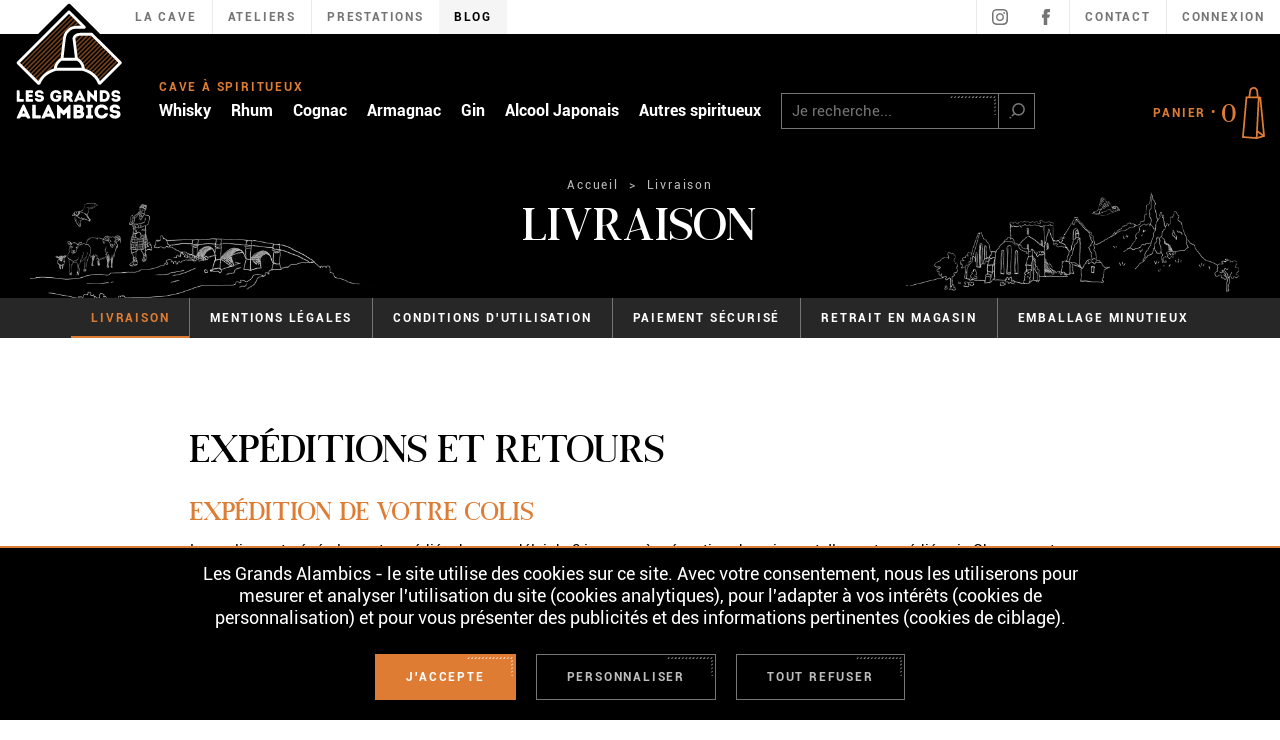

--- FILE ---
content_type: text/html; charset=utf-8
request_url: https://www.lesgrandsalambics.com/content/1-livraison
body_size: 27776
content:
<!doctype html>
<html lang="fr-FR">
    <head>
        
            
    <meta charset="utf-8">


    <meta http-equiv="x-ua-compatible" content="ie=edge">



    <title>Livraison</title>    <meta name="description" content="Nos conditions de livraison">    <meta name="keywords" content="conditions, livraison, délais, expédition, colis">            <meta name="robots" content="noindex">
        


                <link rel="alternate" href="https://www.lesgrandsalambics.com/content/1-livraison" hreflang="fr">
    


    <script type="033fdca8352d23a3cda70074-text/javascript">
        (function(doc, htmlElm) {
            addHTMLElmClass('js-enabled');

            var style = doc.createElement('a').style;

            style.cssText = 'pointer-events:auto';

            if(style.pointerEvents !== 'auto') {
                addHTMLElmClass('no-pointer-events');
            }

            function addHTMLElmClass(name) {
                htmlElm.className += (htmlElm.className ? ' ' : '') + name;
            }
        }(document, document.documentElement));
    </script>



    <meta name="viewport" content="width=device-width, initial-scale=1">



    <link rel="icon" type="image/vnd.microsoft.icon" href="/img/favicon.ico?1620748377">
    <link rel="shortcut icon" type="image/x-icon" href="/img/favicon.ico?1620748377">



    <link rel="preload" href="/themes/theme_nq/assets/fonts/subset-Bartdeng.woff2" as="font" type="font/woff2" crossorigin>
    <link rel="preload" href="/themes/theme_nq/assets/fonts/subset-Night.woff2" as="font" type="font/woff2" crossorigin>
    <link rel="preload" href="/themes/theme_nq/assets/fonts/subset-Roboto-Bold.woff2" as="font" type="font/woff2" crossorigin>
    <link rel="preload" href="/themes/theme_nq/assets/fonts/subset-Roboto-Regular.woff2" as="font" type="font/woff2" crossorigin>



    
<link rel="stylesheet" href="https://cdn2.lesgrandsalambics.com/themes/theme_nq/assets/css/theme.8e166097b4f97dbeff6f8b0eda424242.css" type="text/css" media="all">


    <link rel="stylesheet" href="https://www.lesgrandsalambics.com/themes/theme_nq/assets/cache/theme-a08582287.css" type="text/css" media="all">




    




<script type="033fdca8352d23a3cda70074-text/javascript">
                    var prestashop = {"cart":{"products":[],"totals":{"total":{"type":"total","label":"Total","amount":0,"value":"0,00\u00a0\u20ac"},"total_including_tax":{"type":"total","label":"Total TTC","amount":0,"value":"0,00\u00a0\u20ac"},"total_excluding_tax":{"type":"total","label":"Total HT :","amount":0,"value":"0,00\u00a0\u20ac"}},"subtotals":{"products":{"type":"products","label":"Sous-total","amount":0,"value":"0,00\u00a0\u20ac"},"discounts":null,"shipping":{"type":"shipping","label":"Livraison","amount":0,"value":"gratuit"},"tax":{"type":"tax","label":"Taxes","amount":0,"value":"0,00\u00a0\u20ac"}},"products_count":0,"summary_string":"0","vouchers":{"allowed":1,"added":[]},"discounts":[],"minimalPurchase":0,"minimalPurchaseRequired":""},"currency":{"name":"euro","iso_code":"EUR","iso_code_num":"978","sign":"\u20ac"},"customer":{"lastname":null,"firstname":null,"email":null,"birthday":null,"newsletter":null,"newsletter_date_add":null,"optin":null,"website":null,"company":null,"siret":null,"ape":null,"is_logged":false,"gender":{"type":null,"name":null},"addresses":[]},"language":{"name":"Fran\u00e7ais (French)","iso_code":"fr","locale":"fr-FR","language_code":"fr","is_rtl":"0","date_format_lite":"d\/m\/Y","date_format_full":"d\/m\/Y H:i:s","id":1},"page":{"title":"","canonical":null,"meta":{"title":"Livraison","description":"Nos conditions de livraison","keywords":"conditions, livraison, d\u00e9lais, exp\u00e9dition, colis","robots":"noindex"},"page_name":"cms","body_classes":{"lang-fr":true,"lang-rtl":false,"country-FR":true,"currency-EUR":true,"layout":true,"page-cms":true,"tax-display-enabled":true,"cms-id-1":true},"admin_notifications":[]},"shop":{"name":"Les Grands Alambics","logo":"\/img\/logo.png","stores_icon":"\/img\/logo_stores.png","favicon":"\/img\/favicon.ico"},"urls":{"base_url":"https:\/\/www.lesgrandsalambics.com\/","current_url":"https:\/\/www.lesgrandsalambics.com\/content\/1-livraison","shop_domain_url":"https:\/\/www.lesgrandsalambics.com","img_ps_url":"https:\/\/cdn2.lesgrandsalambics.com\/img\/","img_cat_url":"https:\/\/cdn1.lesgrandsalambics.com\/img\/c\/","img_lang_url":"https:\/\/cdn3.lesgrandsalambics.com\/img\/l\/","img_prod_url":"https:\/\/cdn2.lesgrandsalambics.com\/img\/p\/","img_manu_url":"https:\/\/cdn3.lesgrandsalambics.com\/img\/m\/","img_sup_url":"https:\/\/cdn1.lesgrandsalambics.com\/img\/su\/","img_ship_url":"https:\/\/cdn3.lesgrandsalambics.com\/img\/s\/","img_store_url":"https:\/\/cdn1.lesgrandsalambics.com\/img\/st\/","img_col_url":"https:\/\/cdn3.lesgrandsalambics.com\/img\/co\/","img_url":"https:\/\/cdn3.lesgrandsalambics.com\/themes\/theme_nq\/assets\/img\/","css_url":"https:\/\/cdn2.lesgrandsalambics.com\/themes\/theme_nq\/assets\/css\/","js_url":"https:\/\/cdn1.lesgrandsalambics.com\/themes\/theme_nq\/assets\/js\/","pic_url":"https:\/\/cdn2.lesgrandsalambics.com\/upload\/","pages":{"address":"https:\/\/www.lesgrandsalambics.com\/adresse","addresses":"https:\/\/www.lesgrandsalambics.com\/adresses","authentication":"https:\/\/www.lesgrandsalambics.com\/connexion","cart":"https:\/\/www.lesgrandsalambics.com\/panier","category":"https:\/\/www.lesgrandsalambics.com\/index.php?controller=category","cms":"https:\/\/www.lesgrandsalambics.com\/index.php?controller=cms","contact":"https:\/\/www.lesgrandsalambics.com\/nous-contacter","discount":"https:\/\/www.lesgrandsalambics.com\/reduction","guest_tracking":"https:\/\/www.lesgrandsalambics.com\/suivi-commande-invite","history":"https:\/\/www.lesgrandsalambics.com\/historique-commandes","identity":"https:\/\/www.lesgrandsalambics.com\/identite","index":"https:\/\/www.lesgrandsalambics.com\/","my_account":"https:\/\/www.lesgrandsalambics.com\/mon-compte","order_confirmation":"https:\/\/www.lesgrandsalambics.com\/confirmation-commande","order_detail":"https:\/\/www.lesgrandsalambics.com\/index.php?controller=order-detail","order_follow":"https:\/\/www.lesgrandsalambics.com\/suivi-commande","order":"https:\/\/www.lesgrandsalambics.com\/commande","order_return":"https:\/\/www.lesgrandsalambics.com\/index.php?controller=order-return","order_slip":"https:\/\/www.lesgrandsalambics.com\/avoirs","pagenotfound":"https:\/\/www.lesgrandsalambics.com\/page-introuvable","password":"https:\/\/www.lesgrandsalambics.com\/recuperation-mot-de-passe","pdf_invoice":"https:\/\/www.lesgrandsalambics.com\/index.php?controller=pdf-invoice","pdf_order_return":"https:\/\/www.lesgrandsalambics.com\/index.php?controller=pdf-order-return","pdf_order_slip":"https:\/\/www.lesgrandsalambics.com\/index.php?controller=pdf-order-slip","prices_drop":"https:\/\/www.lesgrandsalambics.com\/promotions","product":"https:\/\/www.lesgrandsalambics.com\/index.php?controller=product","search":"https:\/\/www.lesgrandsalambics.com\/recherche","sitemap":"https:\/\/www.lesgrandsalambics.com\/sitemap","stores":"https:\/\/www.lesgrandsalambics.com\/magasins","supplier":"https:\/\/www.lesgrandsalambics.com\/fournisseur","register":"https:\/\/www.lesgrandsalambics.com\/connexion?create_account=1","order_login":"https:\/\/www.lesgrandsalambics.com\/commande?login=1"},"alternative_langs":{"fr":"https:\/\/www.lesgrandsalambics.com\/content\/1-livraison"},"theme_assets":"\/themes\/theme_nq\/assets\/","actions":{"logout":"https:\/\/www.lesgrandsalambics.com\/?mylogout="},"no_picture_image":{"bySize":{"cart_default":{"url":"https:\/\/cdn3.lesgrandsalambics.com\/img\/p\/fr-default-cart_default.jpg","width":80,"height":80},"small_default":{"url":"https:\/\/cdn2.lesgrandsalambics.com\/img\/p\/fr-default-small_default.jpg","width":72,"height":96},"home_default":{"url":"https:\/\/cdn2.lesgrandsalambics.com\/img\/p\/fr-default-home_default.jpg","width":250,"height":250},"medium_default":{"url":"https:\/\/cdn1.lesgrandsalambics.com\/img\/p\/fr-default-medium_default.jpg","width":225,"height":300},"large_default":{"url":"https:\/\/cdn3.lesgrandsalambics.com\/img\/p\/fr-default-large_default.jpg","width":450,"height":600},"zoom_default":{"url":"https:\/\/cdn1.lesgrandsalambics.com\/img\/p\/fr-default-zoom_default.jpg","width":600,"height":800}},"small":{"url":"https:\/\/cdn3.lesgrandsalambics.com\/img\/p\/fr-default-cart_default.jpg","width":80,"height":80},"medium":{"url":"https:\/\/cdn1.lesgrandsalambics.com\/img\/p\/fr-default-medium_default.jpg","width":225,"height":300},"large":{"url":"https:\/\/cdn1.lesgrandsalambics.com\/img\/p\/fr-default-zoom_default.jpg","width":600,"height":800},"legend":""}},"configuration":{"display_taxes_label":true,"is_catalog":false,"show_prices":true,"opt_in":{"partner":false},"quantity_discount":{"type":"discount","label":"Remise"},"voucher_enabled":1,"return_enabled":1},"field_required":[],"breadcrumb":{"links":[{"title":"Accueil","url":"https:\/\/www.lesgrandsalambics.com\/"},{"title":"Livraison","url":"https:\/\/www.lesgrandsalambics.com\/content\/1-livraison"}],"count":2},"link":{"protocol_link":"https:\/\/","protocol_content":"https:\/\/"},"time":1764348259,"static_token":"bbb8e3f4f0e6f5e2e2fb2e30035d1bff","token":"95b5da7a40c6eb310213b12ff839c93d"};
            
    
    var nqcfg = {"labels":{"popins":{"loading":"Chargement en cours…","close":"Fermer","error":"Erreur","previousImage":"Photo précédente","nextImage":"Photo suivante","genericError":"Une erreur est survenue, veuillez nous excuser pour la gêne occasionnée.","imageNotLoaded":"Impossible de charger cette image…"}}};
</script>
<script type="033fdca8352d23a3cda70074-text/javascript">
    document.addEventListener("DOMContentLoaded", function(event) {
        var classname = document.getElementsByClassName("qcd");
        for (var i = 0; i < classname.length; i++) {
            //click gauche
            classname[i].addEventListener('click', myFunction, false);
            //click droit
            classname[i].addEventListener('contextmenu', myRightFunction, false);
            //click droit
            classname[i].addEventListener('auxclick', myRightFunction, false);
        }
    });
    //fonction du click gauche
    var myFunction = function(event) {
        var attribute = this.getAttribute("data-qcd");
        if(event.ctrlKey) {
            var newWindow = window.open(decodeURIComponent(window.atob(attribute)), '_blank');
            newWindow.focus();
        } else {
            document.location.href= decodeURIComponent(window.atob(attribute));
        }
    };
    //fonction du click droit
    var myRightFunction = function(event) {
        var attribute = this.getAttribute("data-qcd");
        if(event.ctrlKey) {
            var newWindow = window.open(decodeURIComponent(window.atob(attribute)), '_blank');
            newWindow.focus();
        } else {
            window.open(decodeURIComponent(window.atob(attribute)),'_blank');
        }
    }
</script>



    <script src="https://cdn.brevo.com/js/sdk-loader.js" async type="033fdca8352d23a3cda70074-text/javascript"></script>
<script type="033fdca8352d23a3cda70074-text/javascript">
    window.Brevo = window.Brevo || [];
    Brevo.push([
        "init",
        {
            client_key: "gnyowqcdnwepxcsw7kr0i2kk",
            email_id: "",
        },
    ]);
</script>





    <meta name="theme-color" content="#000000"/>

        
    </head>

    <body id="cms" class="lang-fr country-fr currency-eur layout page-cms tax-display-enabled cms-id-1" data-nqis="nq-popins">
        
            
        

        
                            <div data-nqis="nq-legal-age" hidden>
                    <div class="nq-c-LegalAgeCheck">
                        <h2 class="nq-c-LegalAgeCheck-title">Bienvenue sur Les Grands Alambics</h2>
                        <div class="nq-c-LegalAgeCheck-text">Vous devez &ecirc;tre majeur pour acc&eacute;der &agrave; notre boutique en ligne</div>
                        <div class="nq-c-LegalAgeCheck-legals">L&#039;abus d&#039;alcool est dangereux pour la sant&eacute;. &Agrave; consommer avec mod&eacute;ration.</div>
                        <div class="nq-c-LegalAgeCheck-actions">
                            
    <button type="button" class="nq-c-Btn" data-nqtap="{trigger:'NQLegalAge',action:'confirm-age'}" >
        <span class="nq-c-Btn-label">Je suis majeur</span><span class="nq-c-Btn-angle"><svg class="nq-i-btn-angle-full" role="presentation" focusable="false" width="90" height="45" viewBox="0 0 90 45" version="1.1" xmlns="http://www.w3.org/2000/svg"><path d="M45.568.467L44.373 1.66h1.387L46.956.465h-1.389zM41.568.467L40.373 1.66h1.387L42.956.465h-1.389zM37.568.467L36.373 1.66h1.387L38.956.465h-1.389zM33.568.467L32.373 1.66h1.387L34.956.465h-1.389zM29.567.467L28.373 1.66h1.388L30.956.465h-1.389zM25.567.467L24.373 1.66h1.388L26.956.465h-1.389zM21.567.467L20.373 1.66h1.388L22.956.465h-1.389zM17.567.467L16.373 1.66h1.388L18.956.465h-1.389zM13.567.467L12.373 1.66h1.389L14.956.465h-1.388zM9.567.467L8.373 1.66h1.389L10.956.465H9.569zM5.567.467L4.373 1.66h1.388L6.957.465h-1.39zM1.567.467L.373 1.66h1.388L2.957.465h-1.39zM49.133.467L47.94 1.66h1.388L50.522.465h-1.389zM52.7.467L51.504 1.66h1.388L54.088.465H52.7zM56.265.467L55.07 1.66h1.388L57.654.465h-1.39zM59.832.467L58.638 1.66h1.387L61.22.465h-1.388zM63.397.467L62.203 1.66h1.388L64.785.465h-1.388zM66.962.467L65.768 1.66h1.388L68.351.465h-1.389zM70.528.467L69.334 1.66h1.388L71.917.465h-1.389zM74.095.467L72.9 1.66h1.387L75.483.465h-1.388zM77.66.467L76.468 1.66h1.387L79.049.465H77.66zM81.226.467L80.032 1.66h1.388L82.614.465h-1.388zM84.792.467L83.598 1.66h1.387L86.18.465h-1.388zM88.358.467L87.164 1.66h1.281v.106l1.15-1.149V.466h-1.237zM88.445 3.945v1.389l1.15-1.15V2.796l-1.15 1.149zM88.445 7.51V8.9l1.15-1.15V6.362l-1.15 1.149zM88.445 11.077v1.388l1.15-1.149V9.928l-1.15 1.149zM88.445 14.643v1.388l1.15-1.15v-1.387l-1.15 1.15zM88.445 18.643v1.388l1.15-1.15v-1.387l-1.15 1.15zM88.445 22.643v1.388l1.15-1.15v-1.387l-1.15 1.15zM88.445 26.643v1.388l1.15-1.15v-1.387l-1.15 1.15zM88.445 30.643v1.388l1.15-1.15v-1.387l-1.15 1.15zM88.445 34.643v1.388l1.15-1.15v-1.387l-1.15 1.15zM88.445 38.643v1.388l1.15-1.15v-1.387l-1.15 1.15zM88.445 42.643v1.388l1.15-1.15v-1.387l-1.15 1.15z" stroke="none" fill="currentColor"/></svg></span>
    </button>
                            <br>
                            
            <a
                href="https://google.fr"
                class="nq-c-Link"
                
                                        >
            <div class="nq-c-Link-label"><span data-label>Sortir du site</span></div><span class="nq-c-Link-bottom"><svg class="nq-i-separator" role="presentation" focusable="false" width="413" height="2" viewBox="0 0 413 2" version="1.1" xmlns="http://www.w3.org/2000/svg"><g fill="currentColor" stroke="none" stroke-width="1" fill-rule="evenodd"><path d="M2.85 0L1 2h2.15L5 0zM8.849 0L7 2h2.149L11 0zM14.849 0L13 2h2.149L17 0zM20.849 0L19 2h2.149L23 0zM26.85 0L25 2h2.15L29 0zM32.85 0L31 2h2.15L35 0zM38.849 0L37 2h2.149L41 0zM44.849 0L43 2h2.149L47 0zM50.85 0L49 2h2.15L53 0zM56.85 0L55 2h2.149L59 0zM62.85 0L61 2h2.15L65 0zM68.85 0L67 2h2.149L71 0zM74.85 0L73 2h2.15L77 0zM80.849 0L79 2h2.149L83 0zM86.849 0L85 2h2.149L89 0zM92.849 0L91 2h2.149L95 0zM98.85 0L97 2h2.149L101 0zM104.85 0L103 2h2.15L107 0zM110.85 0L109 2h2.15L113 0zM116.85 0L115 2h2.15L119 0zM122.849 0L121 2h2.149L125 0zM128.849 0L127 2h2.149L131 0zM134.849 0L133 2h2.149L137 0zM140.85 0L139 2h2.15L143 0zM146.85 0L145 2h2.15L149 0zM152.849 0L151 2h2.149L155 0zM158.849 0L157 2h2.149L161 0zM164.85 0L163 2h2.15L167 0zM170.85 0L169 2h2.15L173 0zM176.85 0L175 2h2.149L179 0zM182.85 0L181 2h2.149L185 0zM188.85 0L187 2h2.15L191 0zM194.849 0L193 2h2.149L197 0zM200.849 0L199 2h2.149L203 0zM206.849 0L205 2h2.149L209 0zM212.85 0L211 2h2.15L215 0zM218.85 0L217 2h2.15L221 0zM224.85 0L223 2h2.15L227 0zM230.85 0L229 2h2.149L233 0zM236.85 0L235 2h2.149L239 0zM242.85 0L241 2h2.15L245 0zM248.849 0L247 2h2.149L251 0zM254.849 0L253 2h2.149L257 0zM260.85 0L259 2h2.15L263 0zM266.85 0L265 2h2.15L269 0zM272.849 0L271 2h2.149L275 0zM278.849 0L277 2h2.149L281 0zM284.849 0L283 2h2.149L287 0zM290.85 0L289 2h2.15L293 0zM296.85 0L295 2h2.15L299 0zM302.85 0L301 2h2.149L305 0zM308.85 0L307 2h2.15L311 0zM314.849 0L313 2h2.149L317 0zM320.85 0L319 2h2.15L323 0zM326.85 0L325 2h2.15L329 0zM332.85 0L331 2h2.149L335 0zM338.849 0L337 2h2.149L341 0zM344.849 0L343 2h2.149L347 0zM350.85 0L349 2h2.15L353 0zM356.85 0L355 2h2.15L359 0zM362.85 0L361 2h2.149L365 0zM368.85 0L367 2h2.15L371 0zM374.849 0L373 2h2.149L377 0zM380.85 0L379 2h2.15L383 0zM386.85 0L385 2h2.15L389 0zM392.85 0L391 2h2.149L395 0zM398.85 0L397 2h2.15L401 0zM404.85 0L403 2h2.15L407 0zM410.85 0L409 2h2.149L413 0z"/></g></svg></span>
        </a>
                            </div>
                    </div>
                </div>
                    

        
            <div class="nq-c-HeaderBanner">
    <div class="nq-c-HeaderBanner-inner nq-u-wrapper" data-large>

        <ul class="nq-c-HeaderBanner-links">
                            <li class="nq-c-HeaderBanner-link" >
                                            <span data-qcd="L2NvbnRlbnQvNC1wcmVzZW50YXRpb24=" class="qcd">La cave</span>
                                    </li>
                            <li class="nq-c-HeaderBanner-link" >
                                            <span data-qcd="L2NvbnRlbnQvMTUtYXRlbGllcnM=" class="qcd">Ateliers</span>
                                    </li>
                            <li class="nq-c-HeaderBanner-link" >
                                            <span data-qcd="L2NvbnRlbnQvMTEtcHJlc3RhdGlvbnM=" class="qcd">Prestations</span>
                                    </li>
                            <li class="nq-c-HeaderBanner-link" data-blog>
                                            <a href="/blog">Blog</a>
                                    </li>
                    </ul>
        <div class="nq-c-HeaderBanner-language">
            
        </div>
        <div class="nq-c-HeaderBanner-socials">
            <span data-qcd="aHR0cHM6Ly93d3cuaW5zdGFncmFtLmNvbS9sZXNncmFuZHNhbGFtYmljcy8=" title="Compte Instagram des Grands Alambics" class="nq-c-HeaderBanner-social qcd" rel="noopener">
                <svg class="nq-i-instagram" role="presentation" focusable="false" width="16" height="16" viewBox="0 0 16 16" version="1.1" xmlns="http://www.w3.org/2000/svg" xmlns:xlink="http://www.w3.org/1999/xlink"><defs><path d="M8 0C5.829 0 5.556.01 4.703.048 3.85.087 3.269.222 2.76.419a3.95 3.95 0 00-1.418.922A3.931 3.931 0 00.42 2.76C.223 3.268.087 3.85.048 4.701.009 5.555 0 5.828 0 7.999c0 2.173.01 2.446.048 3.299.039.852.175 1.433.372 1.942.205.526.478.973.922 1.418.446.444.89.717 1.418.923.509.197 1.09.332 1.942.37.853.04 1.126.049 3.299.049 2.171 0 2.445-.01 3.298-.049.852-.038 1.433-.173 1.942-.37a3.936 3.936 0 001.417-.923c.444-.445.718-.892.923-1.418.197-.509.332-1.09.371-1.942.039-.853.048-1.126.048-3.299 0-2.171-.01-2.444-.048-3.298-.039-.852-.174-1.433-.371-1.942a3.934 3.934 0 00-.923-1.418A3.946 3.946 0 0013.24.42c-.509-.197-1.09-.332-1.942-.371C10.446.009 10.172 0 8.001 0zM4.69 14.37c-.772-.035-1.192-.164-1.471-.272a2.469 2.469 0 01-.912-.594 2.469 2.469 0 01-.594-.912c-.108-.28-.237-.699-.272-1.471-.038-.837-.046-1.088-.046-3.205 0-2.116.008-2.368.046-3.204.035-.772.164-1.192.272-1.472.145-.37.317-.635.594-.912.277-.278.54-.449.912-.593.28-.108.699-.238 1.472-.274.836-.037 1.087-.045 3.204-.045 2.116 0 2.369.008 3.205.045.771.036 1.192.166 1.471.274.37.144.635.315.912.593.278.277.45.542.593.912.11.28.239.7.273 1.472.038.836.046 1.088.046 3.204 0 2.117-.008 2.368-.046 3.205-.034.772-.164 1.192-.273 1.471a2.454 2.454 0 01-.593.912 2.477 2.477 0 01-.912.594c-.279.108-.7.237-1.471.273-.836.038-1.089.045-3.205.045-2.117 0-2.368-.007-3.204-.045zm6.487-10.427c0 .521.416.943.93.943.511 0 .929-.422.929-.943a.937.937 0 00-.93-.943.936.936 0 00-.93.943zM4 8.139c0 2.23 1.78 4.037 3.975 4.037 2.195 0 3.974-1.807 3.974-4.037 0-2.229-1.78-4.036-3.974-4.036C5.779 4.103 4 5.91 4 8.139zm1.395 0c0-1.447 1.154-2.619 2.58-2.619 1.425 0 2.58 1.172 2.58 2.619 0 1.448-1.155 2.62-2.58 2.62-1.426 0-2.58-1.172-2.58-2.62z" id="instagram-a-6929d1631e509"/></defs><use fill="#BDBDBD" xlink:href="#instagram-a-6929d1631e509"  stroke="none" stroke-width="1" fill-rule="evenodd"/></svg>
            </span>
            <span data-qcd="aHR0cHM6Ly93d3cuZmFjZWJvb2suY29tL2xlc2dyYW5kc2FsYW1iaWNz" title="Compte Facebook des Grands Alambics" class="nq-c-HeaderBanner-social qcd" rel="noopener">
                <svg class="nq-i-facebook" role="presentation" focusable="false" width="8" height="16" viewBox="0 0 8 16" version="1.1" xmlns="http://www.w3.org/2000/svg"><path d="M6.222 3.2H8V0H4.56C2.39 0 1.778 1.579 1.778 3.2v2.4H0v3.2h1.778V16h3.556V8.8H7.11L8 5.6H5.334V4c0-.559.387-.8.888-.8" fill="#BDBDBD" stroke="none" stroke-width="1" fill-rule="evenodd"/></svg>
            </span>
        </div>
        <div class="nq-c-HeaderBanner-contact">
            <span data-qcd="aHR0cHM6Ly93d3cubGVzZ3JhbmRzYWxhbWJpY3MuY29tL25vdXMtY29udGFjdGVy" class="qcd">Contact</span>
        </div>
        <div class="nq-c-HeaderBanner-login">
                <span class="qcd" data-qcd="aHR0cHM6Ly93d3cubGVzZ3JhbmRzYWxhbWJpY3MuY29tL21vbi1jb21wdGU=" rel="nofollow" title="Identifiez-vous">Connexion</span>

        </div>
    </div>
</div>

<div data-header-ghost></div>
<header class="nq-c-Header" data-nqis="nq-header" data-mobile-nav-opened="false">
    <div class="nq-u-wrapper" data-large>
        <div class="nq-c-Header-inner">

            <div class="nq-c-Header-burger">
                <button type="button" data-nqtap="{trigger:'NQNav',action:'toggle'}" aria-expanded="false">
                    <svg class="nq-i-burgermenu" role="presentation" focusable="false" width="25" height="15" viewBox="0 0 25 15" version="1.1" xmlns="http://www.w3.org/2000/svg"><g fill="#DF7C34" stroke="none" stroke-width="1" fill-rule="evenodd"><path d="M0 7h25v1H0zM0 0h25v1H0zM18 14h2v1h-2zM0 14h14v1H0z"/></g></svg>
                    <svg class="nq-i-cross" role="presentation" focusable="false" width="24" height="24" viewBox="0 0 24 24" version="1.1" xmlns="http://www.w3.org/2000/svg"><g fill="currentColor" stroke="none" stroke-width="1" fill-rule="evenodd"><path d="M19.213 20.871l2.129 2.12 1.876-1.46-2.129-2.131zM21.531 0l-9.922 9.922L1.896.194 0 1.687l9.922 9.922L0 21.531l1.688 1.687 9.921-9.921 5.385 5.364 1.88-1.475-5.576-5.577 9.92-9.922z"/></g></svg>
                </button>
            </div>

            
                <a href="https://www.lesgrandsalambics.com/" class="nq-c-Header-logo">
                    <svg class="nq-i-logo-vertical-white" role="presentation" focusable="false" width="119" height="119" viewBox="0 0 119 119" version="1.1" xmlns="http://www.w3.org/2000/svg"><g stroke="none" stroke-width="1" fill="none" fill-rule="evenodd"><path d="M117.404 59.3L60.836 2.734a2.5 2.5 0 00-3.536 0L.732 59.3a2.5 2.5 0 000 3.535l19.91 19.909h76.854l19.908-19.91a2.498 2.498 0 000-3.534" fill="#000"/><path d="M89.99 79.1a24.231 24.231 0 00-.664-1.241 23.65 23.65 0 00-.903-1.47 22.949 22.949 0 00-2.004-2.572 23.589 23.589 0 00-2.33-2.246 24.797 24.797 0 00-1.23-.973 25.46 25.46 0 00-1.4-.972 27.383 27.383 0 00-1.377-.826 28.306 28.306 0 00-4.821-2.126c-.179-.06-.36-.12-.528-.173a12.454 12.454 0 00-.17-1.334 12.334 12.334 0 00-1.153-3.422 13.324 13.324 0 00-.881-1.492 14.646 14.646 0 00-2.135-2.44 15.245 15.245 0 00-1.205-.998 12.187 12.187 0 00-1.382-.9l-.009-.081-.244-1.96-.261-2.111-.243-1.961-.261-2.111-.243-1.96-.262-2.11-.242-1.96-.262-2.11-.243-1.961-.13-1.053c.065-.927 1.005-2.33 3.943-2.761a13.262 13.262 0 011.928-.134h9.827l1.054 1.05 1.104 1.102 1.188 1.185 1.102 1.1 1.188 1.185 1.103 1.099 1.188 1.185 1.103 1.1 1.187 1.184 1.104 1.1 1.187 1.186 1.104 1.099 1.187 1.185 1.103 1.1 1.187 1.184 1.104 1.102 1.188 1.184 1.103 1.1 1.188 1.185 1.103 1.1 1.187 1.184 1.103 1.1 1.188 1.185.955.953-18.323 18.32zM71.715 65.79h-12.29c-.093 0-.172.036-.259.053-.06-.01-.11-.048-.174-.048H46.834c.657-3.971 3.583-6.245 4.845-7.054.095.019.182.06.281.06h14.595c.136 0 .263-.046.391-.083 1.229.784 4.224 3.08 4.891 7.08-.041-.001-.082-.007-.122-.007zm-32.258 2.456c-3.784 1.91-8.235 5.236-11.03 10.932L27.29 78.04l-1.102-1.101-1.186-1.187L23.9 74.65l-1.186-1.186-1.102-1.102-1.186-1.186-1.101-1.101-1.187-1.186-1.101-1.102L15.85 66.6 14.749 65.5l-1.187-1.186-1.1-1.101-1.187-1.186-1.171-1.171 48.888-48.888 1.171 1.17 1.185 1.187 1.102 1.1 1.186 1.187 1.102 1.103 1.187 1.186 1.101 1.102 1.186 1.186 1.101 1.1 1.187 1.188.365.365h-2.372a17.94 17.94 0 00-.702-.03 22.225 22.225 0 00-2.27.068 17.76 17.76 0 00-2.818.445c-1.404.347-2.803.913-3.867 1.844l-.209.184c-.562.49-1.098.962-1.604 1.449-.168.16-.332.326-.493.493-1.245 1.293-2.265 2.79-2.944 5.147a19.574 19.574 0 00-.542 2.514l-.071.47c-.103.71-.219 1.577-.343 2.547a503.225 503.225 0 00-.633 5.209c-.105.888-.208 1.789-.31 2.682-.095.842-.19 1.675-.28 2.483l-.297 2.669c-.1.915-.192 1.75-.27 2.474l-.166 1.53c-1.057.608-4.505 2.864-6.048 7.057a12.274 12.274 0 00-.728 3.376 28.433 28.433 0 00-4.441 1.793zm71.873-8.474L82.695 31.208c-.338-.337-.8-.443-1.238-.37-.068-.01-.13-.041-.201-.041h-9.978c-3.247 0-5.663.786-7.183 2.337-1.53 1.56-1.542 3.299-1.538 3.492 0 .05.004.1.01.149l2.347 18.92H53.571c.473-4.361 1.68-15.34 2.284-19.31.675-4.421 2.084-5.654 4.644-7.89l.211-.184c1.877-1.643 6.147-1.732 7.633-1.626.034.002.115.014.102.004l5.856-.004a1.42 1.42 0 001.313-.878 1.418 1.418 0 00-.309-1.55L59.999 8.95a1.421 1.421 0 00-2.013 0L7.087 59.85a1.422 1.422 0 000 2.012l20.801 20.8c.271.272 2.162-.042 2.335-.493 3.717-9.643 12.966-12.641 15.83-13.354h26.341c2.909.717 12.099 3.674 15.799 13.277.174.45 2.066.765 2.334.494l20.803-20.801a1.43 1.43 0 00.417-1.006c0-.377-.151-.74-.417-1.007z" fill="#FFF"/><g fill="#FFF"><path d="M6.7 92.987l-.033-.31-.016-.36.049-.603-.033-.327.033-.311v-2.287l.146-.36.344-.13.311-.05.653.066.326-.066h.638l.326.197.164.358-.016.31.048.932-.032.653.032.393-.016 5.54.131.325.327.132.343-.033.637.033.294-.05.327.066.67-.017.343.05.311-.067.342-.032.294.196.148.49.016 1.324-.18.506-.31.163-3.235-.016-.36.033-.31-.049-.621.032-.637-.032-.686.05-.327-.034-.311-.163-.113-.425zM19.883 99.72l-.327.032-.375-.016-.31-.066-.67.05-.295-.017-.359.033-1.176-.016-.491-.212-.131-.442-.032-.36.05-1.127-.05-.326.032-.311.018-2.646-.05-.295.018-1.34.032-.31-.05-.343.032-1.601-.048-.36.048-.67-.032-.62.18-.343.342-.131.328.017.326-.033.295.033.31-.066.327.049 1.34-.033.325.033.279-.016.326.033.361-.033 1.324-.017.292.066h.343l.327.13.147.31.033.98-.016.328.016.327-.163.294-.344.196-.308.016-2.338-.032-.311.065-.309-.017-.361.13-.146.312v.506l.13.506.343.148.948-.033.686.049.343-.033h.964l.376.213.163.457-.048 1.47-.115.328-.325.13-.377-.016-.327.033-.67-.017-.621.033-.523-.05-.49.017-.293.18-.148.343v1.029l.13.294.343.164.359-.033.311.049.359-.016.327.032.541-.065.833.017.31.048.376-.032.342.147.181.326v1.65l-.181.344-.342.147-2.337.033zM27.872 99.736l-.637-.23-.327-.097-.31-.148-.229-.244-.572-.36-.212-.244-.229-.213-.31-.605-.099-.293-.065-.328-.049-.326.131-.343.294-.132 1.258-.064.31.049.294-.034.327.132.539.587.279.18.277.147.833.082.294-.048.507-.034.555-.245.212-.245.131-.408-.098-.409-.212-.196-.588-.278-2.566-.294-.588-.196-1.111-.604-.604-.752-.261-.572-.115-.653-.016-.507.049-.8.294-.899.572-.768.784-.539.556-.327.62-.196.294-.049.327-.017.359-.098 1.259.033.637.131.915.31 1.078.752.359.49.458.85.033.31.065.31-.131.278-.31.23-.294-.034h-.327l-.441-.032-.768.065-.36-.212-.245-.327-.277-.229-.294-.196-.294-.082-.524-.065-.522.016-.294.066-.262.147-.245.18-.196.213-.081.44.065.49.245.23.605.293.865.18h.475l.343.066.327.015.326.05 1.274.393.294.178.262.132.294.26.425.491.179.261.246.948.032.523-.098.817-.098.277-.098.294-.18.36-.163.228-.474.49-1.111.67-.31.147-.294.033-.328.131-.326.05-.327.081-.326.032-1.291-.032zM44.862 99.769l-.932-.165-.278-.08-1.127-.654-.539-.376-.653-.686-.376-.556-.294-.555-.458-1.536-.081-1.144.015-.523.294-1.618.605-1.225.18-.244.245-.246.212-.26.719-.638.899-.556 1.257-.457.312-.017.277-.098.327-.016 1.519.065.769.212.342.066 1.144.604.245.197.262.245.359.295.653.946.148.295.228.67-.097.277-.409.18-.785-.048-.49.064-.506-.015-.392-.115-.343-.278-.213-.278-.196-.212-.31-.213-.31-.13-.605-.164-.997.033-.277.13-.311.033-.278.147-.571.41-.507.766-.261.59-.115.636.016.948.082.522.131.474.311.59.18.227.49.458.882.36.833.097.424-.017.638-.147.539-.212.229-.18.245-.277.163-.278-.049-.278-.245-.114-.294-.049-.816.065-.475-.032-.294-.18-.146-.26V93.69l.146-.31.327-.164.62-.049.981.066 2.206-.049.343.05.343.015.31.165.164.276.032.622-.032.31v.327l-.065.294-.017.278-.131.62-.326.964-.196.23-.148.293-.163.277-.196.23-.245.196-.244.261-.507.392-1.16.588-1.226.294h-1.634zM57.26 93.69l.785.033.31-.017.474-.114.293-.13.181-.148.18-.245.146-.327.05-.49-.066-.425-.098-.26-.408-.507-.31-.082-.425-.032-.459-.099-.653.066-.326-.017-.343.131-.147.31-.034.686.035.278v.98l.13.262.326.18.36-.033zm-3.74 2.925l-.034-.326.017-1.325.032-.31-.032-.31v-.326l-.017-.36.05-.654-.034-.326-.016-3.741.197-.458.293-.163.964-.082.36.016.326.066h.328l.293-.082h.327l.328.065h.98l.474-.032.521.016.932.212.621.213.571.31.932.98.18.262.13.278.294.93.05.327.032 1.03-.213.948-.636 1.143-.23.196-.228.246-.147.359.017.392.195.245.524.85.146.294.556.833.131.31.196.229.18.36-.099.359-.31.147-.54.017-.31-.033-1.29.016-.556-.147-.359-.294-.18-.278-.13-.326-.18-.246-.31-.588-.343-.49-.132-.294-.196-.327-.327-.278-.947-.131-.31.18-.147.327-.034 1.046.05.343-.033.294v.556l-.147.473-.523.164h-.49l-.262.033-.522-.05-.327.05-.474-.213-.163-.508v-2.417zM70.476 95.651l.245-.131.066-.294-.768-1.797-.229-.131-.179.147-.769 1.765.017.31.262.115.375-.033.327.066.653-.017zm2.713 4.052l-.376-.163-.327-.245-.098-.295-.147-.31-.31-.262-.36-.179-.36.049-.294-.033-1.6.016-.295-.048-.687.065-.309-.049-.344.179-.31.311-.294.539-.31.294-.376.115-.915.032-.327-.032-.637.032-.327-.098-.08-.408.097-.327.326-.653.082-.295.18-.228.245-.654.294-.523.114-.326.164-.245.097-.36 1.667-3.496.098-.294.18-.311.082-.327.18-.245.653-1.503.146-.229.116-.326.146-.278.294-.278.523-.18.54.164.277.294.31.572.098.294.18.294.098.327 1.08 2.271.113.342.344.605.097.262.147.245.098.359.163.311.164.245.621 1.487.327.588.228.604.442.85.245.605.114.375-.049.392-.458.082-.506.016-.31-.032-.62.048-.344-.032zM85.408 99.212l-.425-.474-2.532-2.516-.277-.179-.213-.246-1.16-1.11-.212-.278-.212-.082-.115.278-.033.327-.016 4.133-.163.506-.328.164-.342.017-.638-.05-.359.033-.67-.033-.343-.114-.147-.31-.033-1.373.033-.31-.033-2.68.049-.277-.032-.67.016-.278v-4.95l.147-.31.376-.164.49.114.376.196.245.196 3.218 3.252.458.36 1.16 1.16.245.113.098-.278.033-2.924-.033-.36.049-.686-.049-.26.017-.344.179-.343.311-.18 2.025-.016.327.18.163.326.049 2.271-.049.392v1.618l.049.277-.032 5.964-.163.327-.359.114-.458-.049-.441-.26zM94.066 97.056l.702-.082.475-.147.554-.359.605-.686.278-.605.163-1.144-.26-1.437-.148-.295-.163-.277-.245-.295-.245-.228-.245-.18-.294-.147-.638-.18-.474-.049-.686.017-.523.114-.163.376-.033.277.033 2.255-.065.817.065.801-.016.67.016.277.13.311.376.18.311.032.49-.016zm-1.11 2.63l-.327.05-1.994-.034-.327.033-.327-.163-.163-.507v-.833l-.032-.31.015-9.134.148-.342.36-.147.326.016.294-.049 3.725.033.965.147.343.081.277.131.327.065.311.18.833.555.866.965.555.865.13.311.213.621.23 1.291.015.473-.049.523v.343l-.049.327-.098.277-.065.344-.082.31-.26.637-.197.262-.164.327-.8 1.03-1.095.734-.768.327-.67.114-.473.147h-.327l-.507.066h-.49l-.67-.066zM104.456 99.736l-.638-.23-.326-.097-.31-.148-.229-.244-.572-.36-.213-.244-.229-.213-.31-.605-.098-.293-.065-.328-.049-.326.131-.343.294-.132 1.258-.064.31.049.294-.034.327.132.539.587.278.18.278.147.833.082.294-.048.507-.034.555-.245.212-.245.131-.408-.098-.409-.212-.196-.588-.278-2.566-.294-.588-.196-1.111-.604-.604-.752-.262-.572-.114-.653-.016-.507.049-.8.294-.899.572-.768.784-.539.555-.327.621-.196.294-.049.327-.017.359-.098 1.258.033.638.131.915.31 1.078.752.359.49.458.85.033.31.065.31-.131.278-.31.23-.294-.034h-.327l-.441-.032-.768.065-.36-.212-.245-.327-.277-.229-.294-.196-.295-.082-.523-.065-.522.016-.294.066-.262.147-.245.18-.196.213-.082.44.065.49.246.23.604.293.866.18h.474l.344.066.326.015.327.05 1.274.393.294.178.262.132.294.26.425.491.179.261.246.948.032.523-.098.817-.098.277-.098.294-.18.36-.163.228-.474.49-1.111.67-.31.147-.294.033-.328.131-.326.05-.327.081-.327.032-1.29-.032zM14.324 111.543l.295-.157.079-.355-.925-2.164-.275-.157-.217.177-.925 2.125.02.374.315.137.452-.04.394.08.787-.02zm3.266 4.879l-.453-.196-.393-.296-.118-.353-.177-.374-.374-.315-.433-.217-.432.059-.355-.04-1.928.02-.354-.058-.826.078-.374-.06-.413.218-.374.374-.355.649-.373.354-.453.138-1.102.039-.393-.04-.768.04-.393-.118-.098-.491.118-.394.394-.787.098-.355.216-.275.295-.787.355-.63.137-.393.197-.295.118-.433 2.007-4.211.118-.354.217-.374.097-.393.217-.295.787-1.81.177-.275.138-.394.177-.335.354-.334.63-.216.649.196.334.354.374.689.118.354.216.354.118.394 1.299 2.735.138.413.413.728.118.314.177.296.118.432.197.374.197.295.748 1.79.393.709.276.728.531 1.023.295.728.138.453-.06.472-.551.098-.609.02-.374-.04-.748.059-.413-.04zM22.157 108.335l-.039-.373-.02-.434.059-.726-.039-.395.039-.373v-2.755l.177-.432.413-.158.374-.06.787.08.394-.08h.767l.394.237.196.432-.02.374.06 1.121-.04.788.04.472-.021 6.67.159.393.392.157.414-.039.767.04.354-.06.394.08.807-.02.413.06.374-.08.413-.04.354.236.177.591.02 1.593-.217.611-.373.196-3.897-.02-.432.04-.373-.059-.748.04-.768-.04-.826.059-.394-.04-.374-.196-.137-.511zM39.197 111.543l.296-.157.078-.355-.925-2.164-.275-.157-.217.177-.924 2.125.02.374.314.137.453-.04.393.08.787-.02zm3.267 4.879l-.454-.196-.393-.296-.118-.353-.177-.374-.374-.315-.433-.217-.432.059-.355-.04-1.927.02-.355-.058-.826.078-.374-.06-.413.218-.374.374-.354.649-.374.354-.453.138-1.102.039-.393-.04-.767.04-.393-.118-.099-.491.118-.394.394-.787.098-.355.216-.275.295-.787.355-.63.137-.393.197-.295.118-.433 2.007-4.211.118-.354.217-.374.098-.393.216-.295.787-1.81.178-.275.137-.394.177-.335.354-.334.63-.216.649.196.334.354.374.689.118.354.217.354.118.394 1.298 2.735.138.413.413.728.118.314.178.296.118.432.196.374.197.295.748 1.79.393.709.276.728.531 1.023.295.728.138.453-.059.472-.551.098-.61.02-.374-.04-.747.059-.413-.04zM47.208 116.225l-.217-.413.02-4.349-.039-.373.058-1.988-.039-.392.02-3.148-.039-.354.058-.768-.058-1.2.216-.413.433-.197.551.158.452.334.512.532.315.275.511.61.275.236 1.791 1.987.433.393.354.453.276.275.235.335.414.157.354-.236 1.2-1.22.256-.334 1.731-1.771.276-.354.236-.216.256-.315.826-.866.413-.255.57-.178.413.217.237.413-.039.374.019.806-.019.335.039.845-.02.375.02 1.947-.039.433.039 5.903-.039.392.058 1.024-.236.57-.413.216-2.38-.078-.414-.118-.157-.453v-.295l-.039-.885.039-.354-.039-.729.039-.766-.059-.788.039-1.081-.157-.296-.256.119-.807.826-.275.197-.551.649-.236.236-.275.295-.394.296-.433-.02-.413-.295-.531-.512-.256-.314-.806-.807-.237-.295-.314-.256-.197-.08-.177.178v.767l.039.434-.039.707.019.413-.058.61.058 2.066-.236.353-.551.237-.63-.039-.432.058-.767-.038-.393.058zM69.03 107.962l.57-.197.295-.236.138-.57-.059-.591-.157-.315-.315-.157-2.027-.138-.374.236-.235.571.019.669.216.551.413.236 1.516-.059zm-.06 5.352l1.082-.099.335-.216.217-.276.098-.571-.118-.491-.197-.355-.335-.137-1.848-.177-.413.039-.374-.059-.335.256-.177.334-.059 1.181.255.393.355.138 1.514.04zm-5.528 2.125l.039-4.31-.058-.59.078-3.758-.059-.826.039-1.161-.019-.354.019-.413-.039-.354v-.433l.197-.413.433-.197 2.381.04.353-.079.768.098.354-.079 2.027.06.766.176.335.118.374.178.334.196.276.217.295.197.296.275.648.905.139.413.157.708.039.61-.02.669-.236.709-.374.767-.138.374.198.452.314.276.256.295.354.806.216.709-.039 1.594-.157.373-.118.374-.197.393-.531.728-.787.63-.354.177-1.102.315-.354.058-2.027.099-.393-.059-2.853.039-.591-.058-.648.058-.374-.236-.178-.393-.039-.373zM81.191 116.403h-.964l-.591.077-.786-.077-.393.038-.611.02-.57-.078-.374.04h-.374l-.394-.178-.196-.53.059-1.812.216-.354 1.299-.394.216-.59-.058-6.04-.178-.53-.373-.237h-.394l-.433-.216-.216-.394.039-.374-.059-1.455.197-.473.393-.197h.452l.374.06h1.614l.393-.079.355.04h2.38l.354.215.236.374-.019 1.948-.198.315-.413.157-.393.06-.433.176-.137.453-.08 1.987.08 1.417-.04.432.02 2.165-.06.373.237.453.472.157h.413l.433.217.236.374v1.947l-.197.374-.353.197-.787.04zM90.184 116.56l-.354-.08-.394-.137-.354-.079-.885-.373-.846-.453-.886-.767-.806-.866-.846-1.711-.275-1.122-.119-1.436.197-1.692.197-.806.491-1.103.374-.57.531-.67.846-.766.571-.433 1.456-.688 1.909-.374 1.219.019.394.059.374.02 1.889.63 1.338.845.55.57.217.375.275.335.177.314.217.315.117.413.138.355.118.432-.138.394-.334.156-.59.06-.551-.06-.394.02-.413-.02-.354.04-.452-.217-.375-.374-.215-.294-.572-.572-.275-.215-.354-.139-.61-.176-.846-.04-1.318.178-.531.295-.472.374-.473.55-.196.375-.295.708-.138.787v1.2l.059.433.099.354.137.275.138.394.433.688.57.512.689.354.709.256.57.059 1.043-.06.688-.372.295-.12.315-.274.453-.512.196-.374.316-.314.452-.237.393.02.394-.02.393.06 1.102-.08.393.257.119.354-.512 1.495-.413.708-.452.59-.552.55-.964.69-.334.158-.413.137-.354.197-1.162.236-1.377.099-.983-.08zM103.212 116.462l-.768-.276-.393-.119-.374-.175-.276-.296-.688-.433-.256-.294-.275-.257-.374-.727-.118-.355-.079-.393-.059-.393.157-.413.355-.158 1.514-.08.374.06.355-.04.393.159.65.708.334.216.335.178 1.003.098.354-.06.609-.038.669-.296.256-.295.157-.492-.117-.492-.256-.237-.709-.333-3.088-.355-.708-.236-1.338-.728-.728-.906-.315-.688-.138-.787-.02-.61.059-.964.355-1.082.688-.925.944-.649.669-.394.748-.236.355-.059.393-.019.433-.118 1.515.04.767.156 1.102.374 1.299.905.432.591.551 1.023.039.373.079.374-.157.335-.374.275-.355-.04h-.393l-.531-.039-.924.08-.434-.257-.295-.393-.334-.276-.354-.236-.355-.098-.63-.079-.628.02-.355.08-.314.176-.295.216-.237.256-.098.531.079.59.295.276.727.354 1.043.216h.571l.413.08.393.02.394.058 1.535.472.353.216.316.158.353.315.512.59.217.315.295 1.141.039.63-.117.983-.118.334-.119.354-.216.433-.197.276-.571.59-1.338.806-.373.178-.354.04-.394.156-.394.06-.393.098-.394.04-1.553-.04z"/></g><g opacity=".5" fill="#DF7C34"><path d="M65.521 23.88l2.69-2.691-1.185-1.187-4.323 4.322c.974-.24 1.946-.375 2.818-.445M68.493 23.842h1.642l.365-.365-1.187-1.187-1.522 1.523c.32.008.57.02.702.029M60.163 13.138L11.275 62.027l1.187 1.186 48.887-48.888zM62.45 15.425L13.562 64.314l1.187 1.186 48.888-48.888zM57.023 27.801l8.901-8.9-1.186-1.187L15.85 66.601l1.187 1.186L56.53 28.294c.161-.167.325-.33.493-.493M53.044 35.956c.144-.941.326-1.768.542-2.514L18.139 68.89l1.186 1.186 33.649-33.65.07-.47M52.63 38.973L20.426 71.177l1.186 1.186 30.682-30.681c.115-.96.229-1.872.336-2.71M51.997 44.182L22.714 73.465 23.9 74.65l27.787-27.787c.102-.893.206-1.794.31-2.682M51.407 49.347L25.002 75.752l1.186 1.187L51.11 52.016l.297-2.67M65.407 36.537l.13 1.053 3.813-3.814c-2.938.431-3.878 1.833-3.943 2.761M50.674 56.021l.166-1.53-23.55 23.55 1.138 1.136c2.795-5.695 7.245-9.02 11.029-10.932l5.169-5.168c1.543-4.193 4.99-6.449 6.048-7.056M71.687 33.642l-5.907 5.909.261 2.111 8.018-8.02zM76.263 33.642l-9.98 9.979.262 2.111 12.09-12.09zM81.105 33.642h-.268L66.789 47.691l.26 2.111 15.11-15.109zM83.263 35.794L67.292 51.763l.262 2.111L84.45 36.979zM85.553 38.079L67.799 55.834l.01.08c.23.127.74.425 1.382.9l17.55-17.55-1.186-1.185zM87.844 40.363l-17.45 17.45c.384.35.78.752 1.171 1.202l17.466-17.467-1.187-1.185zM90.135 42.648L72.529 60.253c.316.458.61.959.88 1.492l17.913-17.912-1.187-1.185zM92.425 44.933L74.07 63.289c.205.59.376 1.214.494 1.878l19.049-19.05-1.187-1.184zM94.717 47.217L75.26 66.674c.534.178 1.114.39 1.73.64l18.913-18.912-1.187-1.185zM97.007 49.502L78.519 67.99c.509.244 1.03.512 1.563.809l18.112-18.113-1.187-1.185zM99.298 51.787l-17.84 17.838c.467.3.935.627 1.402.973l17.626-17.626-1.188-1.185zM101.589 54.072l-17.5 17.499c.42.355.838.726 1.247 1.125l17.44-17.44-1.187-1.184zM103.88 56.357l-17.461 17.46c.369.41.73.84 1.08 1.292l17.568-17.567-1.187-1.185zM106.17 58.64L88.423 76.39c.313.468.614.959.903 1.469l18.032-18.033-1.188-1.185z"/></g></g></svg>
                    <svg class="nq-i-logo-horizontal-white" role="presentation" focusable="false" width="125" height="51" viewBox="0 0 125 51" version="1.1" xmlns="http://www.w3.org/2000/svg" xmlns:xlink="http://www.w3.org/1999/xlink"><defs><path id="logo-horizontal-white-a-6929d1631e883" d="M0 .052h4.658v7.427H0z"/><path id="logo-horizontal-white-d-6929d1631e883" d="M.099.241h53.598v37.545H.099z"/><filter id="logo-horizontal-white-c-6929d1631e883"><feColorMatrix in="SourceGraphic" type="matrix" values="0 0 0 0 0.874510 0 0 0 0 0.486275 0 0 0 0 0.203922 0 0 0 1.000000 0"/></filter></defs><g stroke="none" stroke-width="1" fill="none" fill-rule="evenodd"><path fill="#FFF" d="M8.613 49.816l-.213.021-.245-.01-.201-.043-.437.032-.191-.011-.234.022-.766-.011-.319-.137-.085-.286-.021-.232.032-.729-.032-.211.021-.201.011-1.711-.032-.19.011-.867.021-.2-.032-.222.021-1.035-.031-.233.031-.433-.021-.401.117-.222.224-.085.212.011.212-.021.192.021.202-.042.213.031.872-.021.213.021.18-.01.213.021.234-.021.861-.011.192.043h.223l.212.084.096.201.021.633-.01.212.01.211-.106.19-.223.127-.202.011-1.521-.021-.202.042-.202-.011-.234.085-.096.2v.328l.086.327.223.095.617-.021.446.032.224-.021h.627l.244.137.107.296-.032.951-.075.211-.212.085-.244-.011-.213.021-.436-.01-.404.021-.341-.032-.319.011-.191.116-.096.222v.665l.085.19.224.106.234-.021.202.031.234-.01.212.021.351-.042.543.01.201.032.245-.021.223.095.117.211v1.067l-.117.222-.223.095-1.521.021zM13.812 49.827l-.415-.148-.213-.063-.202-.096-.148-.158-.372-.232-.139-.159-.149-.137-.202-.391-.064-.19-.042-.212-.032-.211.085-.222.192-.084.818-.042.203.031.191-.021.213.085.351.38.18.116.181.095.542.053.192-.032.329-.021.362-.158.138-.159.085-.264-.063-.264-.139-.127-.383-.179-1.669-.19-.383-.127-.723-.391-.394-.486-.17-.37-.074-.423-.011-.327.032-.517.192-.582.372-.496.51-.348.362-.212.404-.127.191-.031.213-.011.234-.063.819.021.414.084.596.201.702.486.234.317.297.549.022.201.042.201-.085.179-.202.148-.192-.021h-.212l-.287-.021-.5.042-.234-.137-.159-.211-.181-.148-.192-.127-.191-.053-.34-.042-.34.01-.192.042-.17.096-.159.116-.128.137-.054.286.043.316.16.148.393.19.564.117h.308l.223.042.213.011.213.031.829.254.192.116.17.084.191.169.277.317.117.169.159.613.021.338-.063.528-.064.18-.064.19-.117.232-.106.148-.309.317-.723.434-.202.094-.191.022-.213.084-.213.032-.212.052-.213.022-.84-.022zM24.87 49.848l-.606-.106-.181-.053-.734-.422-.351-.243-.425-.444-.245-.359-.191-.359-.298-.993-.053-.74.011-.338.191-1.046.394-.792.117-.158.159-.159.138-.169.468-.412.585-.359.819-.296.202-.01.181-.064.212-.01.989.042.5.137.224.043.744.39.16.127.169.159.235.19.425.612.095.191.149.433-.064.18-.265.115-.511-.031-.319.042-.329-.011-.255-.073-.224-.18-.138-.179-.128-.138-.202-.137-.202-.085-.393-.105-.649.021-.181.084-.202.022-.181.095-.372.264-.33.496-.169.38-.075.412.01.613.054.338.085.307.202.38.117.148.319.296.574.232.542.063.277-.01.415-.095.351-.138.149-.116.159-.18.106-.179-.032-.18-.159-.074-.191-.031-.532.042-.309-.021-.191-.117-.096-.169v-1.003l.096-.201.213-.105.404-.032.638.042 1.435-.032.224.032.223.011.202.105.106.18.022.401-.022.201v.212l-.042.189-.011.18-.085.402-.213.623-.127.148-.096.19-.106.18-.128.147-.159.127-.16.169-.33.254-.754.38-.798.19h-1.063zM32.94 45.918l.51.021.202-.01.31-.074.19-.085.118-.095.116-.158.096-.212.032-.317-.043-.274-.064-.169-.265-.328-.202-.053-.277-.02-.298-.064-.425.042-.212-.01-.224.084-.096.2-.02.445.02.18v.633l.086.169.212.116.234-.02zm-2.435 1.891l-.022-.211.011-.856.021-.2-.02-.202v-.21l-.012-.233.032-.423-.02-.211-.012-2.419.128-.296.192-.105.627-.053.234.01.213.043h.212l.192-.053h.213l.212.042h.638l.308-.02.34.01.607.137.404.137.372.2.607.635.117.169.084.18.192.601.031.212.022.665-.138.613-.415.74-.149.126-.149.158-.095.233.01.254.128.158.34.55.096.19.361.538.085.2.128.149.117.232-.064.232-.202.096-.35.01-.203-.02-.84.01-.361-.096-.234-.19-.117-.18-.085-.21-.117-.16-.203-.38-.222-.316-.086-.19-.127-.212-.213-.179-.617-.085-.202.116-.096.212-.02.676.031.222-.021.19v.36l-.096.305-.34.106h-.32l-.17.021-.34-.032-.213.032-.308-.137-.106-.328V47.81zM41.542 47.186l.16-.085.042-.19-.5-1.162-.149-.085-.117.096-.5 1.14.011.201.17.074.245-.021.212.042.426-.01zm1.765 2.62l-.244-.106-.213-.159-.064-.19-.096-.2-.202-.17-.234-.116-.234.032-.191-.021-1.042.01-.192-.031-.446.042-.203-.032-.223.116-.202.201-.19.349-.203.19-.245.074-.595.02-.213-.02-.415.02-.212-.062-.053-.264.063-.212.213-.422.054-.19.116-.148.16-.423.191-.338.075-.211.106-.159.064-.232 1.084-2.26.064-.19.117-.201.053-.212.117-.158.426-.972.096-.148.074-.211.095-.18.192-.18.34-.116.351.106.18.19.203.37.064.19.117.19.064.212.701 1.468.075.221.223.391.064.17.096.158.064.232.106.201.106.159.404.961.213.38.149.391.287.55.16.39.074.243-.032.254-.298.052-.33.01-.201-.02-.404.032-.224-.022zM51.261 49.488l-.277-.306-1.648-1.627-.181-.116-.138-.159-.755-.717-.139-.18-.138-.053-.074.18-.022.211-.01 2.673-.107.327-.212.106-.224.01-.414-.032-.235.022-.435-.022-.224-.073-.095-.201-.021-.888.021-.2-.021-1.733.031-.179-.021-.433.011-.18v-3.201l.095-.2.245-.106.319.074.244.127.16.126 2.095 2.102.298.233.755.75.16.074.063-.18.022-1.89-.022-.233.032-.444-.032-.169.011-.222.116-.221.203-.117 1.318-.01.213.116.106.211.032 1.469-.032.253v1.046l.032.179-.021 3.856-.106.211-.234.075-.298-.032-.287-.169zM56.896 48.094l.457-.053.308-.095.362-.232.393-.444.18-.39.107-.74-.17-.93-.096-.19-.106-.18-.16-.19-.16-.148-.158-.116-.192-.095-.415-.116-.308-.031-.446.01-.34.074-.108.243-.02.18.02 1.457-.042.528.042.518-.01.433.01.18.085.2.246.117.201.02.32-.01zm-.723 1.701l-.213.032-1.298-.022-.212.022-.213-.106-.106-.328v-.538l-.022-.201.011-5.905.096-.222.234-.095.212.01.192-.031 2.424.02.628.096.223.053.18.084.213.043.203.116.542.36.563.622.362.56.085.2.138.402.15.835.01.306-.032.338v.222l-.032.212-.064.179-.043.222-.053.2-.17.412-.127.17-.107.21-.52.666-.713.475-.5.212-.436.074-.308.095h-.213l-.33.042h-.319l-.435-.042zM63.658 49.827l-.415-.148-.213-.063-.202-.096-.149-.158-.372-.232-.138-.159-.149-.137-.202-.391-.064-.19-.043-.212-.031-.211.085-.222.191-.084.819-.042.202.031.192-.021.212.085.351.38.181.116.181.095.542.053.191-.032.33-.021.361-.158.139-.159.085-.264-.064-.264-.138-.127-.383-.179-1.67-.19-.382-.127-.724-.391-.393-.486-.17-.37-.075-.423-.01-.327.032-.517.191-.582.372-.496.511-.348.361-.212.404-.127.192-.031.213-.011.233-.063.819.021.415.084.596.201.701.486.234.317.298.549.021.201.043.201-.086.179-.201.148-.192-.021h-.212l-.287-.021-.5.042-.234-.137-.16-.211-.181-.148-.191-.127-.191-.053-.341-.042-.34.01-.192.042-.169.096-.16.116-.128.137-.053.286.043.316.159.148.393.19.564.117h.309l.223.042.213.011.212.031.83.254.191.116.17.084.192.169.276.317.117.169.16.613.021.338-.064.528-.063.18-.064.19-.117.232-.107.148-.308.317-.723.434-.202.094-.192.022-.212.084-.213.032-.213.052-.212.022-.84-.022zM75.47 47.213l.152-.08.04-.18-.474-1.102-.141-.08-.11.09-.475 1.081.01.191.161.07.232-.02.202.04.403-.01zm1.674 2.485l-.231-.1-.202-.15-.06-.181-.092-.19-.191-.161-.222-.11-.222.03-.181-.02-.989.01-.181-.03-.424.04-.191-.03-.212.11-.192.19-.181.331-.192.18-.232.07-.564.02-.202-.02-.394.02-.201-.06-.05-.25.06-.2.202-.401.05-.18.111-.14.15-.401.183-.321.07-.2.1-.15.062-.22 1.028-2.145.06-.18.112-.19.05-.201.111-.15.403-.922.092-.14.07-.2.09-.17.182-.171.323-.11.332.1.172.18.192.35.06.181.111.18.06.2.666 1.393.071.21.211.372.061.16.09.15.061.22.101.19.101.15.383.913.202.36.141.371.273.521.15.37.071.231-.03.24-.282.05-.313.01-.192-.02-.383.03-.212-.02zM79.485 45.58l-.02-.19-.01-.221.03-.371-.02-.2.02-.19v-1.403l.091-.22.212-.08.192-.03.403.04.202-.04h.393l.202.12.101.22-.01.191.03.571-.02.4.02.241-.01 3.396.081.201.201.079.212-.019.393.019.182-.029.201.04.414-.011.212.031.191-.04.212-.02.182.12.091.3.009.812-.11.311-.192.1-1.997-.01-.222.02-.191-.03-.383.02-.394-.02-.423.03-.202-.02-.192-.101-.07-.26zM88.22 47.213l.152-.08.04-.18-.474-1.102-.142-.08-.11.09-.474 1.081.01.191.16.07.233-.02.202.04.403-.01zm1.674 2.485l-.232-.1-.201-.15-.06-.181-.092-.19-.191-.161-.222-.11-.222.03-.181-.02-.989.01-.181-.03-.424.04-.192-.03-.211.11-.192.19-.181.331-.192.18-.232.07-.565.02-.202-.02-.393.02-.202-.06-.05-.25.06-.2.203-.401.05-.18.111-.14.15-.401.183-.321.07-.2.1-.15.061-.22 1.03-2.145.06-.18.11-.19.05-.201.112-.15.403-.922.091-.14.07-.2.092-.17.18-.171.323-.11.333.1.172.18.192.35.06.181.111.18.06.2.666 1.393.07.21.212.372.06.16.092.15.06.22.101.19.101.15.383.913.202.36.14.371.274.521.15.37.071.231-.03.24-.282.05-.313.01-.192-.02-.383.03-.212-.02zM92.326 49.598l-.111-.211.01-2.214-.02-.19.03-1.012-.02-.201.01-1.602-.02-.181.03-.391-.03-.611.111-.21.222-.1.282.08.232.17.262.271.162.14.262.311.141.12.918 1.012.222.2.181.23.141.141.122.17.211.08.182-.12.615-.621.131-.171.888-.901.141-.181.121-.11.131-.16.424-.441.212-.13.292-.09.211.11.122.21-.02.191.009.41-.009.171.02.431-.011.19.011.992-.02.22.02 3.006-.02.2.03.521-.121.291-.212.11-1.22-.04-.212-.061-.08-.23v-.15l-.021-.451.021-.18-.021-.371.021-.391-.031-.4.02-.552-.08-.15-.131.06-.414.421-.141.1-.283.331-.121.12-.141.15-.202.15-.222-.009-.211-.151-.273-.26-.131-.16-.413-.411-.121-.15-.161-.131-.101-.04-.091.091v.39l.02.221-.02.36.01.21-.03.311.03 1.052-.121.18-.283.12-.322-.019-.222.03-.394-.02-.201.03zM103.512 45.39l.292-.1.152-.12.07-.291-.03-.3-.08-.16-.162-.081-1.038-.07-.192.12-.121.29.01.341.111.28.211.12.777-.03zm-.03 2.725l.555-.05.17-.11.112-.14.05-.291-.06-.25-.101-.181-.171-.07-.949-.09-.211.02-.192-.03-.172.13-.09.17-.03.601.131.2.181.07.777.02zm-2.834 1.082l.02-2.194-.03-.301.04-1.913-.03-.421.02-.591-.01-.18.01-.211-.02-.18v-.22l.1-.211.222-.1 1.221.02.181-.04.394.05.181-.04 1.04.03.392.09.172.06.191.09.172.1.141.11.151.1.152.14.333.462.07.21.08.361.02.31-.009.341-.121.361-.192.39-.07.19.1.231.162.14.13.15.182.411.111.361-.02.812-.08.19-.06.19-.102.2-.272.372-.403.32-.182.09-.565.16-.181.03-1.04.05-.2-.03-1.463.02-.303-.03-.332.03-.192-.12-.09-.2-.021-.19zM109.746 49.688h-.494l-.303.04-.403-.04-.202.02-.312.009-.293-.04-.192.021h-.191l-.202-.09-.101-.271.03-.922.111-.18.666-.2.111-.301-.03-3.076-.091-.27-.192-.12h-.201l-.222-.111-.111-.2.02-.19-.03-.742.101-.24.201-.1h.232l.192.03h.827l.201-.04.182.02h1.22l.182.11.121.19-.01.992-.101.16-.212.081-.202.03-.222.09-.07.23-.041 1.012.041.721-.02.221.01 1.102-.031.19.122.231.242.08h.212l.221.11.121.19v.992l-.101.191-.181.099-.403.021zM114.355 49.768l-.181-.04-.202-.07-.181-.04-.454-.191-.434-.23-.453-.391-.414-.441-.434-.872-.141-.571-.06-.731.1-.861.101-.411.252-.561.192-.291.273-.34.433-.391.293-.22.746-.351.978-.19.625.01.202.03.192.01.968.32.685.431.283.291.111.19.141.17.091.16.111.161.06.21.071.181.06.22-.07.2-.172.081-.302.029-.282-.029-.202.01-.212-.01-.182.02-.232-.111-.191-.19-.111-.15-.292-.291-.142-.11-.181-.07-.313-.09-.434-.02-.675.09-.273.15-.242.19-.242.281-.101.19-.151.361-.07.401v.611l.03.22.051.181.07.14.07.2.222.351.293.26.353.181.363.13.292.03.535-.03.353-.19.151-.061.162-.14.231-.26.101-.191.162-.16.232-.12.201.01.202-.01.202.03.565-.04.201.13.061.18-.262.762-.213.36-.231.301-.283.281-.494.35-.171.08-.212.07-.182.101-.595.12-.706.05-.504-.04zM121.033 49.718l-.393-.141-.202-.06-.191-.09-.141-.15-.353-.221-.132-.15-.141-.13-.191-.371-.061-.18-.04-.201-.031-.2.081-.21.182-.08.776-.04.192.03.182-.02.201.08.333.36.171.111.172.09.514.05.182-.03.312-.02.343-.151.131-.15.081-.25-.061-.251-.131-.12-.363-.17-1.583-.181-.363-.12-.686-.37-.373-.461-.161-.351-.071-.401-.01-.31.03-.491.182-.551.353-.471.483-.331.344-.2.383-.12.181-.03.202-.01.222-.061.776.021.394.08.565.19.665.461.222.301.282.52.021.191.04.19-.081.17-.192.141-.181-.02h-.202l-.272-.02-.474.04-.222-.131-.151-.2-.172-.14-.181-.12-.182-.051-.322-.04-.323.011-.182.04-.161.09-.151.11-.121.13-.051.271.041.3.151.141.373.18.535.11h.292l.212.04.202.01.201.03.787.241.181.11.162.08.181.16.263.301.11.16.152.581.02.321-.061.501-.061.17-.059.18-.112.221-.101.14-.292.3-.686.411-.191.091-.182.02-.201.08-.202.03-.202.05-.202.02-.796-.02z"/><g transform="translate(0 42.348)"><mask id="logo-horizontal-white-b-6929d1631e883" fill="#fff"><use xlink:href="#logo-horizontal-white-a-6929d1631e883" /></mask><path fill="#FFF" mask="url(#logo-horizontal-white-b-6929d1631e883)" d="M.032 3.116L.01 2.915 0 2.683l.032-.391-.022-.211.022-.201V.401L.127.169.351.084.553.052l.425.043.213-.043h.415l.212.127.107.233-.011.2.032.602-.021.423.021.254-.011 3.581.085.211.213.085.224-.022.414.022.191-.032.213.042.436-.01.224.031.202-.042.223-.021.191.126.096.317.011.856-.117.327-.202.106-2.106-.01-.234.021-.202-.032-.404.021-.415-.021-.446.032-.213-.021-.202-.106-.074-.275z"/></g><g filter="url(#logo-horizontal-white-c-6929d1631e883)" opacity=".5"><g fill="#85754E"><path d="M66.118 8.003l1.372-1.361-.605-.6-2.205 2.186c.497-.122.993-.19 1.438-.225M67.634 7.984h.837l.186-.185-.605-.6-.776.77c.163.004.29.01.358.015M63.385 2.57L38.448 27.297l.605.6L63.99 3.17zM64.55 3.727L39.616 28.454l.605.6L65.156 4.327zM61.784 9.986l4.54-4.502-.605-.6L40.78 29.611l.606.6L61.53 10.236c.083-.085.167-.168.253-.25M59.753 14.11c.073-.475.167-.893.277-1.27L41.949 30.767l.605.6 17.163-17.02.036-.237M59.542 15.637L43.116 31.925l.605.6 15.65-15.518c.059-.485.116-.947.17-1.37M59.22 18.271L44.282 33.082l.605.6 14.174-14.054c.051-.452.104-.908.157-1.357M58.918 20.884L45.45 34.239l.605.6 12.712-12.605.151-1.35M66.06 14.405l.066.532 1.945-1.929c-1.5.218-1.978.928-2.012 1.397M58.544 24.26l.085-.775-12.012 11.911.58.576c1.426-2.88 3.695-4.563 5.626-5.53l2.636-2.614c.787-2.12 2.546-3.261 3.085-3.568M69.263 12.94L66.25 15.93l.133 1.068 4.09-4.056zM73.078 11.472l-.03.03h.06zM71.597 12.94l-5.09 5.048.134 1.068 6.166-6.115zM74.067 12.94h-.136l-7.167 7.106.134 1.068 7.707-7.642zM75.168 14.029l-8.146 8.077.133 1.068 8.619-8.545zM76.336 15.184l-9.057 8.981.005.04c.118.064.378.215.705.456l8.953-8.877-.606-.6zM77.505 16.34l-8.901 8.826c.195.178.397.38.597.608l8.91-8.835-.606-.599zM78.673 17.495l-8.98 8.905c.16.232.31.485.449.754l9.137-9.06-.606-.599zM79.842 18.651l-9.364 9.284c.105.299.192.614.252.95l9.717-9.635-.605-.599zM81.01 19.806l-9.924 9.841c.272.09.568.198.883.325l9.647-9.566-.606-.6zM82.178 20.962l-9.43 9.352c.26.123.525.258.797.41l9.239-9.163-.606-.6zM83.347 22.118l-9.1 9.023c.238.151.477.316.715.491l8.99-8.915-.605-.599zM84.515 23.274l-8.926 8.85c.214.18.427.368.636.57l8.896-8.821-.606-.6zM85.684 24.43l-8.907 8.83c.189.208.373.425.552.654l8.96-8.885-.605-.6zM86.852 25.585L77.8 34.562c.16.237.313.485.46.743l9.198-9.121-.606-.6z"/></g></g><g transform="translate(36)"><mask id="logo-horizontal-white-e-6929d1631e883" fill="#fff"><use xlink:href="#logo-horizontal-white-d-6929d1631e883" /></mask><path d="M42.599 35.933a11.941 11.941 0 00-.339-.628 11.553 11.553 0 00-1.483-2.045 11.759 11.759 0 00-1.188-1.136 13.237 13.237 0 00-1.342-.984 13.43 13.43 0 00-1.5-.826 14.609 14.609 0 00-1.661-.666l-.27-.088a6.38 6.38 0 00-.338-1.624 6.634 6.634 0 00-1.277-2.162 7.709 7.709 0 00-1.212-1.113 6.164 6.164 0 00-.705-.455l-.005-.041-.124-.992-.133-1.067-.124-.992-.134-1.068-.123-.99-.134-1.068-.123-.992-.134-1.067-.124-.992-.066-.532c.033-.47.512-1.179 2.01-1.397.29-.042.614-.068.985-.068h5.012l.537.532.564.557.606.6.562.555.606.6.562.556.607.6.562.555.606.6.562.556.606.6.563.555.606.6.562.556.606.6.563.556.606.6.562.556.607.599.562.556.606.6.562.555.606.6.487.482-9.346 9.267zM33.277 29.2h-6.269c-.047 0-.087.017-.132.026-.03-.005-.056-.024-.089-.024h-6.202c.336-2.009 1.828-3.159 2.473-3.568.048.01.092.03.142.03h7.446c.069 0 .134-.023.199-.041.626.396 2.154 1.558 2.494 3.58-.02 0-.041-.003-.062-.003zm-16.454 1.241c-1.93.967-4.2 2.65-5.626 5.53l-.58-.576-.562-.557-.605-.6-.562-.557-.605-.6-.562-.557-.606-.6-.561-.557-.605-.6-.562-.557-.606-.6-.561-.557-.605-.6-.562-.557-.605-.6-.598-.592L26.787 1.977l.598.593.604.6.562.557.605.6.562.557.606.6.562.558.604.6.562.557.605.6.186.185h-1.209a11.459 11.459 0 00-1.516.019c-.445.035-.94.103-1.438.225-.716.175-1.43.462-1.972.933l-.107.092c-.286.249-.56.487-.817.733-.086.082-.17.165-.252.25-.636.654-1.156 1.411-1.502 2.603-.11.378-.204.796-.277 1.272l-.036.238c-.052.36-.112.797-.175 1.288a200.429 200.429 0 00-.323 2.634l-.158 1.357-.143 1.256-.15 1.35-.139 1.251-.085.775c-.538.307-2.297 1.447-3.085 3.568a6.142 6.142 0 00-.37 1.708c-.62.188-1.41.478-2.266.906zm36.661-4.285L38.878 11.709a.716.716 0 00-.632-.187c-.034-.005-.066-.02-.102-.02h-5.089c-1.657 0-2.89.397-3.664 1.181-.78.79-.787 1.669-.785 1.766a.59.59 0 00.005.076l1.197 9.57h-5.786c.241-2.206.857-7.759 1.165-9.768.345-2.236 1.064-2.859 2.369-3.99l.107-.093c.958-.831 3.136-.876 3.894-.822.017 0 .06.006.052.001l2.987-.001a.724.724 0 00.67-.445.714.714 0 00-.158-.783L27.301.452a.73.73 0 00-1.027 0L.311 26.196a.715.715 0 000 1.018l10.61 10.521c.14.137 1.103-.022 1.192-.25 1.896-4.878 6.614-6.394 8.075-6.754h13.436c1.483.362 6.17 1.858 8.059 6.715.088.228 1.053.387 1.19.25l10.611-10.521a.717.717 0 000-1.018z" fill="#FFF" mask="url(#logo-horizontal-white-e-6929d1631e883)"/></g></g></svg>
                                    </a>
            

            
                <div class="nq-c-Header-nav">
                    
<nav class="nq-c-HeaderNav">
    <div class="nq-c-HeaderNav-title">Cave &agrave; spiritueux</div>
            <ul>
                                                            <li data-has-subnav>
                    <a href="/100-whisky">
                        <span data-label>Whisky</span>
                        <span data-separator><svg class="nq-i-separator" role="presentation" focusable="false" width="413" height="2" viewBox="0 0 413 2" version="1.1" xmlns="http://www.w3.org/2000/svg"><g fill="currentColor" stroke="none" stroke-width="1" fill-rule="evenodd"><path d="M2.85 0L1 2h2.15L5 0zM8.849 0L7 2h2.149L11 0zM14.849 0L13 2h2.149L17 0zM20.849 0L19 2h2.149L23 0zM26.85 0L25 2h2.15L29 0zM32.85 0L31 2h2.15L35 0zM38.849 0L37 2h2.149L41 0zM44.849 0L43 2h2.149L47 0zM50.85 0L49 2h2.15L53 0zM56.85 0L55 2h2.149L59 0zM62.85 0L61 2h2.15L65 0zM68.85 0L67 2h2.149L71 0zM74.85 0L73 2h2.15L77 0zM80.849 0L79 2h2.149L83 0zM86.849 0L85 2h2.149L89 0zM92.849 0L91 2h2.149L95 0zM98.85 0L97 2h2.149L101 0zM104.85 0L103 2h2.15L107 0zM110.85 0L109 2h2.15L113 0zM116.85 0L115 2h2.15L119 0zM122.849 0L121 2h2.149L125 0zM128.849 0L127 2h2.149L131 0zM134.849 0L133 2h2.149L137 0zM140.85 0L139 2h2.15L143 0zM146.85 0L145 2h2.15L149 0zM152.849 0L151 2h2.149L155 0zM158.849 0L157 2h2.149L161 0zM164.85 0L163 2h2.15L167 0zM170.85 0L169 2h2.15L173 0zM176.85 0L175 2h2.149L179 0zM182.85 0L181 2h2.149L185 0zM188.85 0L187 2h2.15L191 0zM194.849 0L193 2h2.149L197 0zM200.849 0L199 2h2.149L203 0zM206.849 0L205 2h2.149L209 0zM212.85 0L211 2h2.15L215 0zM218.85 0L217 2h2.15L221 0zM224.85 0L223 2h2.15L227 0zM230.85 0L229 2h2.149L233 0zM236.85 0L235 2h2.149L239 0zM242.85 0L241 2h2.15L245 0zM248.849 0L247 2h2.149L251 0zM254.849 0L253 2h2.149L257 0zM260.85 0L259 2h2.15L263 0zM266.85 0L265 2h2.15L269 0zM272.849 0L271 2h2.149L275 0zM278.849 0L277 2h2.149L281 0zM284.849 0L283 2h2.149L287 0zM290.85 0L289 2h2.15L293 0zM296.85 0L295 2h2.15L299 0zM302.85 0L301 2h2.149L305 0zM308.85 0L307 2h2.15L311 0zM314.849 0L313 2h2.149L317 0zM320.85 0L319 2h2.15L323 0zM326.85 0L325 2h2.15L329 0zM332.85 0L331 2h2.149L335 0zM338.849 0L337 2h2.149L341 0zM344.849 0L343 2h2.149L347 0zM350.85 0L349 2h2.15L353 0zM356.85 0L355 2h2.15L359 0zM362.85 0L361 2h2.149L365 0zM368.85 0L367 2h2.15L371 0zM374.849 0L373 2h2.149L377 0zM380.85 0L379 2h2.15L383 0zM386.85 0L385 2h2.15L389 0zM392.85 0L391 2h2.149L395 0zM398.85 0L397 2h2.15L401 0zM404.85 0L403 2h2.15L407 0zM410.85 0L409 2h2.149L413 0z"/></g></svg></span>
                        <span data-chevron><svg class="nq-i-chevron" role="presentation" focusable="false" width="12" height="8" viewBox="0 0 12 8" version="1.1" xmlns="http://www.w3.org/2000/svg"><g stroke="none" stroke-width="1" fill="#757575" fill-rule="evenodd"><path d="M0 1.4l1.443 1.442L3.06 1.576 1.619.141zM10.084 0L5.787 4.297 3.723 2.273 2.105 3.541 5.79 7.188l5.742-5.741z"/></g></svg></span>                    </a>
                                            <div class="nq-c-HeaderNav-sub">
                            <button type="button" class="nq-c-HeaderNav-back" data-nqtap="{trigger:'NQSubNav',action:'back'}">
                                <svg class="nq-i-chevron" role="presentation" focusable="false" width="12" height="8" viewBox="0 0 12 8" version="1.1" xmlns="http://www.w3.org/2000/svg"><g stroke="none" stroke-width="1" fill="#757575" fill-rule="evenodd"><path d="M0 1.4l1.443 1.442L3.06 1.576 1.619.141zM10.084 0L5.787 4.297 3.723 2.273 2.105 3.541 5.79 7.188l5.742-5.741z"/></g></svg>
                                <span>Whisky</span>
                            </button>
                                                            <div class="nq-c-HeaderNav-column">
                                                                            <div class="nq-c-HeaderNav-bloc">
                                            <div class="nq-c-HeaderNav-bloc-title">Sélections</div>
                                            <ul>
                                                                                                                                                            <li><span data-qcd="LzIwMDgtZGVybmllcnMtYXJyaXZhZ2VzP3E9QWxjb29sLVdoaXNreQ==" class="qcd">Derniers Arrivages</span></li>
                                                                                                                                                                                                                <li><span data-qcd="LzE2Nzgtd2hpc2t5LWVtYm91dGVpbGxldXItaW5kZXBlbmRhbnQ=" class="qcd">Embouteilleurs Indépendants</span></li>
                                                                                                                                                                                                                <li><span data-qcd="LzEyMzYtd2hpc2t5LXJhcmUtY29sbGVjdG9yLXByZXN0aWdl" class="qcd">Whisky Rare / Collector / Prestige</span></li>
                                                                                                                                                </ul>
                                        </div>
                                                                            <div class="nq-c-HeaderNav-bloc">
                                            <div class="nq-c-HeaderNav-bloc-title">Pays</div>
                                            <ul>
                                                                                                                                                            <li><a href="/1676-whisky-ecossais">Écossais</a></li>
                                                                                                                                                                                                                <li><a href="/1684-whiskey-irlandais">Irlandais</a></li>
                                                                                                                                                                                                                <li><a href="/215-whiskey-americain">Américain</a></li>
                                                                                                                                                                                                                <li><a href="/120-whisky-japonais">Japonais</a></li>
                                                                                                                                                                                                                <li><a href="/121-whisky-francais">Français</a></li>
                                                                                                                                                                                                                <li><span data-qcd="LzE2Nzktd2hpc2t5LWR1LW1vbmRl" class="qcd">Whisky du Monde</span></li>
                                                                                                                                                </ul>
                                        </div>
                                                                    </div>
                                                                                        <div class="nq-c-HeaderNav-column">
                                                                            <div class="nq-c-HeaderNav-bloc">
                                            <div class="nq-c-HeaderNav-bloc-title">Type</div>
                                            <ul>
                                                                                                                                                            <li><a href="/1674-whisky-single-malt">Single Malt</a></li>
                                                                                                                                                                                                                <li><a href="/187-whisky-tourbe">Whisky Tourbé</a></li>
                                                                                                                                                                                                                <li><span data-qcd="LzE4Mi13aGlza3ktYmxlbmRlZA==" class="qcd">Blended / Blended Malt</span></li>
                                                                                                                                                </ul>
                                        </div>
                                                                            <div class="nq-c-HeaderNav-bloc">
                                            <div class="nq-c-HeaderNav-bloc-title">Les Marques</div>
                                            <ul>
                                                                                                                                                            <li><a href="/175_ardbeg">Ardbeg</a></li>
                                                                                                                                                                                                                <li><a href="/243_aberlour">Aberlour</a></li>
                                                                                                                                                                                                                <li><a href="/192_lagavulin">Lagavulin</a></li>
                                                                                                                                                                                                                <li><a href="/45_nikka">Nikka</a></li>
                                                                                                                                                                                                                <li><a href="/51_redbreast">Redbreast</a></li>
                                                                                                                                                                                                                <li><a href="207_talisker">Talisker</a></li>
                                                                                                                                                </ul>
                                        </div>
                                                                    </div>
                                                                                        <div class="nq-c-HeaderNav-column" data-push>
                                                                            <div class="nq-c-HeaderNav-push">
                                                                                            <span data-qcd="" class="qcd">
                                                    <img src="https://www.lesgrandsalambics.com/modules/prestatemplatev2/page-builder/wp-content/uploads/livraisonofferte140-250x160.jpg" alt="">
                                                </span>
                                                                                    </div>
                                                                            <div class="nq-c-HeaderNav-push">
                                                                                            <span data-qcd="LzE2ODMtd2hpc2t5LW5vcy1leGNsdXNpdml0ZXM=" class="qcd">
                                                    <img src="https://www.lesgrandsalambics.com/modules/prestatemplatev2/page-builder/wp-content/uploads/exclus-250x160.jpg" alt="">
                                                </span>
                                                                                    </div>
                                                                                                                <img data-illustration-small src="https://cdn3.lesgrandsalambics.com/themes/theme_nq/assets/img/whisky-isolated-submenu2x.png" alt="">
                                                                                                                <img data-illustration-large src="https://cdn3.lesgrandsalambics.com/themes/theme_nq/assets/img/whisky-left2x.png" alt="">
                                                                    </div>
                                                    </div>
                                    </li>
                                                            <li data-has-subnav>
                    <a href="/101-rhum">
                        <span data-label>Rhum</span>
                        <span data-separator><svg class="nq-i-separator" role="presentation" focusable="false" width="413" height="2" viewBox="0 0 413 2" version="1.1" xmlns="http://www.w3.org/2000/svg"><g fill="currentColor" stroke="none" stroke-width="1" fill-rule="evenodd"><path d="M2.85 0L1 2h2.15L5 0zM8.849 0L7 2h2.149L11 0zM14.849 0L13 2h2.149L17 0zM20.849 0L19 2h2.149L23 0zM26.85 0L25 2h2.15L29 0zM32.85 0L31 2h2.15L35 0zM38.849 0L37 2h2.149L41 0zM44.849 0L43 2h2.149L47 0zM50.85 0L49 2h2.15L53 0zM56.85 0L55 2h2.149L59 0zM62.85 0L61 2h2.15L65 0zM68.85 0L67 2h2.149L71 0zM74.85 0L73 2h2.15L77 0zM80.849 0L79 2h2.149L83 0zM86.849 0L85 2h2.149L89 0zM92.849 0L91 2h2.149L95 0zM98.85 0L97 2h2.149L101 0zM104.85 0L103 2h2.15L107 0zM110.85 0L109 2h2.15L113 0zM116.85 0L115 2h2.15L119 0zM122.849 0L121 2h2.149L125 0zM128.849 0L127 2h2.149L131 0zM134.849 0L133 2h2.149L137 0zM140.85 0L139 2h2.15L143 0zM146.85 0L145 2h2.15L149 0zM152.849 0L151 2h2.149L155 0zM158.849 0L157 2h2.149L161 0zM164.85 0L163 2h2.15L167 0zM170.85 0L169 2h2.15L173 0zM176.85 0L175 2h2.149L179 0zM182.85 0L181 2h2.149L185 0zM188.85 0L187 2h2.15L191 0zM194.849 0L193 2h2.149L197 0zM200.849 0L199 2h2.149L203 0zM206.849 0L205 2h2.149L209 0zM212.85 0L211 2h2.15L215 0zM218.85 0L217 2h2.15L221 0zM224.85 0L223 2h2.15L227 0zM230.85 0L229 2h2.149L233 0zM236.85 0L235 2h2.149L239 0zM242.85 0L241 2h2.15L245 0zM248.849 0L247 2h2.149L251 0zM254.849 0L253 2h2.149L257 0zM260.85 0L259 2h2.15L263 0zM266.85 0L265 2h2.15L269 0zM272.849 0L271 2h2.149L275 0zM278.849 0L277 2h2.149L281 0zM284.849 0L283 2h2.149L287 0zM290.85 0L289 2h2.15L293 0zM296.85 0L295 2h2.15L299 0zM302.85 0L301 2h2.149L305 0zM308.85 0L307 2h2.15L311 0zM314.849 0L313 2h2.149L317 0zM320.85 0L319 2h2.15L323 0zM326.85 0L325 2h2.15L329 0zM332.85 0L331 2h2.149L335 0zM338.849 0L337 2h2.149L341 0zM344.849 0L343 2h2.149L347 0zM350.85 0L349 2h2.15L353 0zM356.85 0L355 2h2.15L359 0zM362.85 0L361 2h2.149L365 0zM368.85 0L367 2h2.15L371 0zM374.849 0L373 2h2.149L377 0zM380.85 0L379 2h2.15L383 0zM386.85 0L385 2h2.15L389 0zM392.85 0L391 2h2.149L395 0zM398.85 0L397 2h2.15L401 0zM404.85 0L403 2h2.15L407 0zM410.85 0L409 2h2.149L413 0z"/></g></svg></span>
                        <span data-chevron><svg class="nq-i-chevron" role="presentation" focusable="false" width="12" height="8" viewBox="0 0 12 8" version="1.1" xmlns="http://www.w3.org/2000/svg"><g stroke="none" stroke-width="1" fill="#757575" fill-rule="evenodd"><path d="M0 1.4l1.443 1.442L3.06 1.576 1.619.141zM10.084 0L5.787 4.297 3.723 2.273 2.105 3.541 5.79 7.188l5.742-5.741z"/></g></svg></span>                    </a>
                                            <div class="nq-c-HeaderNav-sub">
                            <button type="button" class="nq-c-HeaderNav-back" data-nqtap="{trigger:'NQSubNav',action:'back'}">
                                <svg class="nq-i-chevron" role="presentation" focusable="false" width="12" height="8" viewBox="0 0 12 8" version="1.1" xmlns="http://www.w3.org/2000/svg"><g stroke="none" stroke-width="1" fill="#757575" fill-rule="evenodd"><path d="M0 1.4l1.443 1.442L3.06 1.576 1.619.141zM10.084 0L5.787 4.297 3.723 2.273 2.105 3.541 5.79 7.188l5.742-5.741z"/></g></svg>
                                <span>Rhum</span>
                            </button>
                                                            <div class="nq-c-HeaderNav-column">
                                                                            <div class="nq-c-HeaderNav-bloc">
                                            <div class="nq-c-HeaderNav-bloc-title">Type</div>
                                            <ul>
                                                                                                                                                            <li><a href="/313-rhum-pur-jus-de-canne-a-sucre">Rhum Pur Jus de Canne à Sucre</a></li>
                                                                                                                                                                                                                <li><a href="/1688-rhum-de-melasse">Rhum de Mélasse</a></li>
                                                                                                                                                                                                                <li><a href="/134-rhum-blanc">Rhum Blanc</a></li>
                                                                                                                                                                                                                <li><a href="/346-rhum-ambre">Rhum Ambré</a></li>
                                                                                                                                                                                                                <li><a href="/1686-rhum-vieux">Rhum Vieux</a></li>
                                                                                                                                                                                                                <li><a href="/1695-rhum-pur-jus-de-canne-a-sucre-cachaca">Cachaça</a></li>
                                                                                                                                                                                                                <li><a href="/1693-rhum-arrangé-spiced-rhum">Arrangé et Spiced</a></li>
                                                                                                                                                </ul>
                                        </div>
                                                                            <div class="nq-c-HeaderNav-bloc">
                                            <div class="nq-c-HeaderNav-bloc-title">Sélection</div>
                                            <ul>
                                                                                                                                                            <li><span data-qcd="LzIwMDgtZGVybmllcnMtYXJyaXZhZ2VzP3E9QWxjb29sLVJodW0=" class="qcd">Derniers Arrivages</span></li>
                                                                                                                                                                                                                <li><span data-qcd="LzE2ODUtcmh1bS1lbWJvdXRlaWxsYWdlLW9mZmljaWVs" class="qcd">Embouteillage Officiel</span></li>
                                                                                                                                                                                                                <li><span data-qcd="LzE2OTEtcmh1bS1lbWJvdXRlaWxsZXVyLWluZGVwZW5kYW50" class="qcd">Embouteillage Indépendant</span></li>
                                                                                                                                                                                                                <li><span data-qcd="LzE2OTItcmh1bS1yYXJlLWNvbGxlY3Rvci1wcmVzdGlnZQ==" class="qcd">Rhum Rares Collector Prestige</span></li>
                                                                                                                                                </ul>
                                        </div>
                                                                    </div>
                                                                                        <div class="nq-c-HeaderNav-column">
                                                                            <div class="nq-c-HeaderNav-bloc">
                                            <div class="nq-c-HeaderNav-bloc-title">Régions</div>
                                            <ul>
                                                                                                                                                            <li><a href="/315-rhum-de-la-martinique">Martinique</a></li>
                                                                                                                                                                                                                <li><a href="/1687-rhum-de-la-guadeloupe">Guadeloupe</a></li>
                                                                                                                                                                                                                <li><a href="/1689-rhum-de-la-jamaique">Jamaïque</a></li>
                                                                                                                                                                                                                <li><a href="/141-rhum-de-la-barbade">La Barbade</a></li>
                                                                                                                                                </ul>
                                        </div>
                                                                    </div>
                                                                                        <div class="nq-c-HeaderNav-column" data-push>
                                                                            <div class="nq-c-HeaderNav-push">
                                                                                            <a href="">
                                                    <img src="" alt="">
                                                </a>
                                                                                    </div>
                                                                            <div class="nq-c-HeaderNav-push">
                                                                                            <span data-qcd="aHR0cHM6Ly93d3cubGVzZ3JhbmRzYWxhbWJpY3MuY29tLzEyNy1ub3MtY291cHMtZGUtY29ldXI=" class="qcd">
                                                    <img src="https://www.lesgrandsalambics.com/modules/prestatemplatev2/page-builder/wp-content/uploads/coupdecoeur-250x160.jpg" alt="">
                                                </span>
                                                                                    </div>
                                                                                                                <img data-illustration-small src="https://cdn3.lesgrandsalambics.com/themes/theme_nq/assets/img/rhum-isolated-submenu2x.png" alt="">
                                                                                                                <img data-illustration-large src="https://cdn3.lesgrandsalambics.com/themes/theme_nq/assets/img/rhum-noir-g.png" alt="">
                                                                    </div>
                                                    </div>
                                    </li>
                                                            <li >
                    <a href="/149-cognac">
                        <span data-label>Cognac</span>
                        <span data-separator><svg class="nq-i-separator" role="presentation" focusable="false" width="413" height="2" viewBox="0 0 413 2" version="1.1" xmlns="http://www.w3.org/2000/svg"><g fill="currentColor" stroke="none" stroke-width="1" fill-rule="evenodd"><path d="M2.85 0L1 2h2.15L5 0zM8.849 0L7 2h2.149L11 0zM14.849 0L13 2h2.149L17 0zM20.849 0L19 2h2.149L23 0zM26.85 0L25 2h2.15L29 0zM32.85 0L31 2h2.15L35 0zM38.849 0L37 2h2.149L41 0zM44.849 0L43 2h2.149L47 0zM50.85 0L49 2h2.15L53 0zM56.85 0L55 2h2.149L59 0zM62.85 0L61 2h2.15L65 0zM68.85 0L67 2h2.149L71 0zM74.85 0L73 2h2.15L77 0zM80.849 0L79 2h2.149L83 0zM86.849 0L85 2h2.149L89 0zM92.849 0L91 2h2.149L95 0zM98.85 0L97 2h2.149L101 0zM104.85 0L103 2h2.15L107 0zM110.85 0L109 2h2.15L113 0zM116.85 0L115 2h2.15L119 0zM122.849 0L121 2h2.149L125 0zM128.849 0L127 2h2.149L131 0zM134.849 0L133 2h2.149L137 0zM140.85 0L139 2h2.15L143 0zM146.85 0L145 2h2.15L149 0zM152.849 0L151 2h2.149L155 0zM158.849 0L157 2h2.149L161 0zM164.85 0L163 2h2.15L167 0zM170.85 0L169 2h2.15L173 0zM176.85 0L175 2h2.149L179 0zM182.85 0L181 2h2.149L185 0zM188.85 0L187 2h2.15L191 0zM194.849 0L193 2h2.149L197 0zM200.849 0L199 2h2.149L203 0zM206.849 0L205 2h2.149L209 0zM212.85 0L211 2h2.15L215 0zM218.85 0L217 2h2.15L221 0zM224.85 0L223 2h2.15L227 0zM230.85 0L229 2h2.149L233 0zM236.85 0L235 2h2.149L239 0zM242.85 0L241 2h2.15L245 0zM248.849 0L247 2h2.149L251 0zM254.849 0L253 2h2.149L257 0zM260.85 0L259 2h2.15L263 0zM266.85 0L265 2h2.15L269 0zM272.849 0L271 2h2.149L275 0zM278.849 0L277 2h2.149L281 0zM284.849 0L283 2h2.149L287 0zM290.85 0L289 2h2.15L293 0zM296.85 0L295 2h2.15L299 0zM302.85 0L301 2h2.149L305 0zM308.85 0L307 2h2.15L311 0zM314.849 0L313 2h2.149L317 0zM320.85 0L319 2h2.15L323 0zM326.85 0L325 2h2.15L329 0zM332.85 0L331 2h2.149L335 0zM338.849 0L337 2h2.149L341 0zM344.849 0L343 2h2.149L347 0zM350.85 0L349 2h2.15L353 0zM356.85 0L355 2h2.15L359 0zM362.85 0L361 2h2.149L365 0zM368.85 0L367 2h2.15L371 0zM374.849 0L373 2h2.149L377 0zM380.85 0L379 2h2.15L383 0zM386.85 0L385 2h2.15L389 0zM392.85 0L391 2h2.149L395 0zM398.85 0L397 2h2.15L401 0zM404.85 0L403 2h2.15L407 0zM410.85 0L409 2h2.149L413 0z"/></g></svg></span>
                                            </a>
                                    </li>
                                                            <li >
                    <a href="/150-armagnac">
                        <span data-label>Armagnac</span>
                        <span data-separator><svg class="nq-i-separator" role="presentation" focusable="false" width="413" height="2" viewBox="0 0 413 2" version="1.1" xmlns="http://www.w3.org/2000/svg"><g fill="currentColor" stroke="none" stroke-width="1" fill-rule="evenodd"><path d="M2.85 0L1 2h2.15L5 0zM8.849 0L7 2h2.149L11 0zM14.849 0L13 2h2.149L17 0zM20.849 0L19 2h2.149L23 0zM26.85 0L25 2h2.15L29 0zM32.85 0L31 2h2.15L35 0zM38.849 0L37 2h2.149L41 0zM44.849 0L43 2h2.149L47 0zM50.85 0L49 2h2.15L53 0zM56.85 0L55 2h2.149L59 0zM62.85 0L61 2h2.15L65 0zM68.85 0L67 2h2.149L71 0zM74.85 0L73 2h2.15L77 0zM80.849 0L79 2h2.149L83 0zM86.849 0L85 2h2.149L89 0zM92.849 0L91 2h2.149L95 0zM98.85 0L97 2h2.149L101 0zM104.85 0L103 2h2.15L107 0zM110.85 0L109 2h2.15L113 0zM116.85 0L115 2h2.15L119 0zM122.849 0L121 2h2.149L125 0zM128.849 0L127 2h2.149L131 0zM134.849 0L133 2h2.149L137 0zM140.85 0L139 2h2.15L143 0zM146.85 0L145 2h2.15L149 0zM152.849 0L151 2h2.149L155 0zM158.849 0L157 2h2.149L161 0zM164.85 0L163 2h2.15L167 0zM170.85 0L169 2h2.15L173 0zM176.85 0L175 2h2.149L179 0zM182.85 0L181 2h2.149L185 0zM188.85 0L187 2h2.15L191 0zM194.849 0L193 2h2.149L197 0zM200.849 0L199 2h2.149L203 0zM206.849 0L205 2h2.149L209 0zM212.85 0L211 2h2.15L215 0zM218.85 0L217 2h2.15L221 0zM224.85 0L223 2h2.15L227 0zM230.85 0L229 2h2.149L233 0zM236.85 0L235 2h2.149L239 0zM242.85 0L241 2h2.15L245 0zM248.849 0L247 2h2.149L251 0zM254.849 0L253 2h2.149L257 0zM260.85 0L259 2h2.15L263 0zM266.85 0L265 2h2.15L269 0zM272.849 0L271 2h2.149L275 0zM278.849 0L277 2h2.149L281 0zM284.849 0L283 2h2.149L287 0zM290.85 0L289 2h2.15L293 0zM296.85 0L295 2h2.15L299 0zM302.85 0L301 2h2.149L305 0zM308.85 0L307 2h2.15L311 0zM314.849 0L313 2h2.149L317 0zM320.85 0L319 2h2.15L323 0zM326.85 0L325 2h2.15L329 0zM332.85 0L331 2h2.149L335 0zM338.849 0L337 2h2.149L341 0zM344.849 0L343 2h2.149L347 0zM350.85 0L349 2h2.15L353 0zM356.85 0L355 2h2.15L359 0zM362.85 0L361 2h2.149L365 0zM368.85 0L367 2h2.15L371 0zM374.849 0L373 2h2.149L377 0zM380.85 0L379 2h2.15L383 0zM386.85 0L385 2h2.15L389 0zM392.85 0L391 2h2.149L395 0zM398.85 0L397 2h2.15L401 0zM404.85 0L403 2h2.15L407 0zM410.85 0L409 2h2.149L413 0z"/></g></svg></span>
                                            </a>
                                    </li>
                                                            <li >
                    <a href="/1697-gin">
                        <span data-label>Gin</span>
                        <span data-separator><svg class="nq-i-separator" role="presentation" focusable="false" width="413" height="2" viewBox="0 0 413 2" version="1.1" xmlns="http://www.w3.org/2000/svg"><g fill="currentColor" stroke="none" stroke-width="1" fill-rule="evenodd"><path d="M2.85 0L1 2h2.15L5 0zM8.849 0L7 2h2.149L11 0zM14.849 0L13 2h2.149L17 0zM20.849 0L19 2h2.149L23 0zM26.85 0L25 2h2.15L29 0zM32.85 0L31 2h2.15L35 0zM38.849 0L37 2h2.149L41 0zM44.849 0L43 2h2.149L47 0zM50.85 0L49 2h2.15L53 0zM56.85 0L55 2h2.149L59 0zM62.85 0L61 2h2.15L65 0zM68.85 0L67 2h2.149L71 0zM74.85 0L73 2h2.15L77 0zM80.849 0L79 2h2.149L83 0zM86.849 0L85 2h2.149L89 0zM92.849 0L91 2h2.149L95 0zM98.85 0L97 2h2.149L101 0zM104.85 0L103 2h2.15L107 0zM110.85 0L109 2h2.15L113 0zM116.85 0L115 2h2.15L119 0zM122.849 0L121 2h2.149L125 0zM128.849 0L127 2h2.149L131 0zM134.849 0L133 2h2.149L137 0zM140.85 0L139 2h2.15L143 0zM146.85 0L145 2h2.15L149 0zM152.849 0L151 2h2.149L155 0zM158.849 0L157 2h2.149L161 0zM164.85 0L163 2h2.15L167 0zM170.85 0L169 2h2.15L173 0zM176.85 0L175 2h2.149L179 0zM182.85 0L181 2h2.149L185 0zM188.85 0L187 2h2.15L191 0zM194.849 0L193 2h2.149L197 0zM200.849 0L199 2h2.149L203 0zM206.849 0L205 2h2.149L209 0zM212.85 0L211 2h2.15L215 0zM218.85 0L217 2h2.15L221 0zM224.85 0L223 2h2.15L227 0zM230.85 0L229 2h2.149L233 0zM236.85 0L235 2h2.149L239 0zM242.85 0L241 2h2.15L245 0zM248.849 0L247 2h2.149L251 0zM254.849 0L253 2h2.149L257 0zM260.85 0L259 2h2.15L263 0zM266.85 0L265 2h2.15L269 0zM272.849 0L271 2h2.149L275 0zM278.849 0L277 2h2.149L281 0zM284.849 0L283 2h2.149L287 0zM290.85 0L289 2h2.15L293 0zM296.85 0L295 2h2.15L299 0zM302.85 0L301 2h2.149L305 0zM308.85 0L307 2h2.15L311 0zM314.849 0L313 2h2.149L317 0zM320.85 0L319 2h2.15L323 0zM326.85 0L325 2h2.15L329 0zM332.85 0L331 2h2.149L335 0zM338.849 0L337 2h2.149L341 0zM344.849 0L343 2h2.149L347 0zM350.85 0L349 2h2.15L353 0zM356.85 0L355 2h2.15L359 0zM362.85 0L361 2h2.149L365 0zM368.85 0L367 2h2.15L371 0zM374.849 0L373 2h2.149L377 0zM380.85 0L379 2h2.15L383 0zM386.85 0L385 2h2.15L389 0zM392.85 0L391 2h2.149L395 0zM398.85 0L397 2h2.15L401 0zM404.85 0L403 2h2.15L407 0zM410.85 0L409 2h2.149L413 0z"/></g></svg></span>
                                            </a>
                                    </li>
                                                            <li >
                    <a href="/1700-alcools-japonais">
                        <span data-label>Alcool Japonais</span>
                        <span data-separator><svg class="nq-i-separator" role="presentation" focusable="false" width="413" height="2" viewBox="0 0 413 2" version="1.1" xmlns="http://www.w3.org/2000/svg"><g fill="currentColor" stroke="none" stroke-width="1" fill-rule="evenodd"><path d="M2.85 0L1 2h2.15L5 0zM8.849 0L7 2h2.149L11 0zM14.849 0L13 2h2.149L17 0zM20.849 0L19 2h2.149L23 0zM26.85 0L25 2h2.15L29 0zM32.85 0L31 2h2.15L35 0zM38.849 0L37 2h2.149L41 0zM44.849 0L43 2h2.149L47 0zM50.85 0L49 2h2.15L53 0zM56.85 0L55 2h2.149L59 0zM62.85 0L61 2h2.15L65 0zM68.85 0L67 2h2.149L71 0zM74.85 0L73 2h2.15L77 0zM80.849 0L79 2h2.149L83 0zM86.849 0L85 2h2.149L89 0zM92.849 0L91 2h2.149L95 0zM98.85 0L97 2h2.149L101 0zM104.85 0L103 2h2.15L107 0zM110.85 0L109 2h2.15L113 0zM116.85 0L115 2h2.15L119 0zM122.849 0L121 2h2.149L125 0zM128.849 0L127 2h2.149L131 0zM134.849 0L133 2h2.149L137 0zM140.85 0L139 2h2.15L143 0zM146.85 0L145 2h2.15L149 0zM152.849 0L151 2h2.149L155 0zM158.849 0L157 2h2.149L161 0zM164.85 0L163 2h2.15L167 0zM170.85 0L169 2h2.15L173 0zM176.85 0L175 2h2.149L179 0zM182.85 0L181 2h2.149L185 0zM188.85 0L187 2h2.15L191 0zM194.849 0L193 2h2.149L197 0zM200.849 0L199 2h2.149L203 0zM206.849 0L205 2h2.149L209 0zM212.85 0L211 2h2.15L215 0zM218.85 0L217 2h2.15L221 0zM224.85 0L223 2h2.15L227 0zM230.85 0L229 2h2.149L233 0zM236.85 0L235 2h2.149L239 0zM242.85 0L241 2h2.15L245 0zM248.849 0L247 2h2.149L251 0zM254.849 0L253 2h2.149L257 0zM260.85 0L259 2h2.15L263 0zM266.85 0L265 2h2.15L269 0zM272.849 0L271 2h2.149L275 0zM278.849 0L277 2h2.149L281 0zM284.849 0L283 2h2.149L287 0zM290.85 0L289 2h2.15L293 0zM296.85 0L295 2h2.15L299 0zM302.85 0L301 2h2.149L305 0zM308.85 0L307 2h2.15L311 0zM314.849 0L313 2h2.149L317 0zM320.85 0L319 2h2.15L323 0zM326.85 0L325 2h2.15L329 0zM332.85 0L331 2h2.149L335 0zM338.849 0L337 2h2.149L341 0zM344.849 0L343 2h2.149L347 0zM350.85 0L349 2h2.15L353 0zM356.85 0L355 2h2.15L359 0zM362.85 0L361 2h2.149L365 0zM368.85 0L367 2h2.15L371 0zM374.849 0L373 2h2.149L377 0zM380.85 0L379 2h2.15L383 0zM386.85 0L385 2h2.15L389 0zM392.85 0L391 2h2.149L395 0zM398.85 0L397 2h2.15L401 0zM404.85 0L403 2h2.15L407 0zM410.85 0L409 2h2.149L413 0z"/></g></svg></span>
                                            </a>
                                    </li>
                                                            <li >
                    <a href="/103-autres-spiritueux">
                        <span data-label>Autres spiritueux</span>
                        <span data-separator><svg class="nq-i-separator" role="presentation" focusable="false" width="413" height="2" viewBox="0 0 413 2" version="1.1" xmlns="http://www.w3.org/2000/svg"><g fill="currentColor" stroke="none" stroke-width="1" fill-rule="evenodd"><path d="M2.85 0L1 2h2.15L5 0zM8.849 0L7 2h2.149L11 0zM14.849 0L13 2h2.149L17 0zM20.849 0L19 2h2.149L23 0zM26.85 0L25 2h2.15L29 0zM32.85 0L31 2h2.15L35 0zM38.849 0L37 2h2.149L41 0zM44.849 0L43 2h2.149L47 0zM50.85 0L49 2h2.15L53 0zM56.85 0L55 2h2.149L59 0zM62.85 0L61 2h2.15L65 0zM68.85 0L67 2h2.149L71 0zM74.85 0L73 2h2.15L77 0zM80.849 0L79 2h2.149L83 0zM86.849 0L85 2h2.149L89 0zM92.849 0L91 2h2.149L95 0zM98.85 0L97 2h2.149L101 0zM104.85 0L103 2h2.15L107 0zM110.85 0L109 2h2.15L113 0zM116.85 0L115 2h2.15L119 0zM122.849 0L121 2h2.149L125 0zM128.849 0L127 2h2.149L131 0zM134.849 0L133 2h2.149L137 0zM140.85 0L139 2h2.15L143 0zM146.85 0L145 2h2.15L149 0zM152.849 0L151 2h2.149L155 0zM158.849 0L157 2h2.149L161 0zM164.85 0L163 2h2.15L167 0zM170.85 0L169 2h2.15L173 0zM176.85 0L175 2h2.149L179 0zM182.85 0L181 2h2.149L185 0zM188.85 0L187 2h2.15L191 0zM194.849 0L193 2h2.149L197 0zM200.849 0L199 2h2.149L203 0zM206.849 0L205 2h2.149L209 0zM212.85 0L211 2h2.15L215 0zM218.85 0L217 2h2.15L221 0zM224.85 0L223 2h2.15L227 0zM230.85 0L229 2h2.149L233 0zM236.85 0L235 2h2.149L239 0zM242.85 0L241 2h2.15L245 0zM248.849 0L247 2h2.149L251 0zM254.849 0L253 2h2.149L257 0zM260.85 0L259 2h2.15L263 0zM266.85 0L265 2h2.15L269 0zM272.849 0L271 2h2.149L275 0zM278.849 0L277 2h2.149L281 0zM284.849 0L283 2h2.149L287 0zM290.85 0L289 2h2.15L293 0zM296.85 0L295 2h2.15L299 0zM302.85 0L301 2h2.149L305 0zM308.85 0L307 2h2.15L311 0zM314.849 0L313 2h2.149L317 0zM320.85 0L319 2h2.15L323 0zM326.85 0L325 2h2.15L329 0zM332.85 0L331 2h2.149L335 0zM338.849 0L337 2h2.149L341 0zM344.849 0L343 2h2.149L347 0zM350.85 0L349 2h2.15L353 0zM356.85 0L355 2h2.15L359 0zM362.85 0L361 2h2.149L365 0zM368.85 0L367 2h2.15L371 0zM374.849 0L373 2h2.149L377 0zM380.85 0L379 2h2.15L383 0zM386.85 0L385 2h2.15L389 0zM392.85 0L391 2h2.149L395 0zM398.85 0L397 2h2.15L401 0zM404.85 0L403 2h2.15L407 0zM410.85 0L409 2h2.149L413 0z"/></g></svg></span>
                                            </a>
                                    </li>
                    </ul>
    
    <div class="nq-c-HeaderNav-bottom">
        <div class="nq-c-HeaderNav-contact">
            <span data-qcd="aHR0cHM6Ly93d3cubGVzZ3JhbmRzYWxhbWJpY3MuY29tL25vdXMtY29udGFjdGVy" class="qcd">Contact</span>
        </div>
        <div class="nq-c-HeaderNav-login">
                <span class="qcd" data-qcd="aHR0cHM6Ly93d3cubGVzZ3JhbmRzYWxhbWJpY3MuY29tL21vbi1jb21wdGU=" rel="nofollow" title="Identifiez-vous">Connexion</span>

        </div>
    </div>
</nav>
                </div>
            

            <div class="nq-c-Header-search">
                                        
<form method="get" action="//www.lesgrandsalambics.com/recherche" id="search_widget" class="nq-c-Suggest" data-nqis="nq-suggest">
    <input type="hidden" name="controller" value="search">

    <div class="nq-c-Field nq-c-Text nq-c-Suggest-input">
        <label>
            <span class="nq-c-Field-label nq-c-Text-label nq-u-a11yhidden">Rechercher</span>
            <span class="nq-c-Field-wrapper nq-c-Text-wrapper">
                <input  type="text" name="s" value="" autocomplete="off" placeholder="Je recherche...">
                <span class="nq-c-Field-angle"><svg class="nq-i-btn-angle-full" role="presentation" focusable="false" width="90" height="45" viewBox="0 0 90 45" version="1.1" xmlns="http://www.w3.org/2000/svg"><path d="M45.568.467L44.373 1.66h1.387L46.956.465h-1.389zM41.568.467L40.373 1.66h1.387L42.956.465h-1.389zM37.568.467L36.373 1.66h1.387L38.956.465h-1.389zM33.568.467L32.373 1.66h1.387L34.956.465h-1.389zM29.567.467L28.373 1.66h1.388L30.956.465h-1.389zM25.567.467L24.373 1.66h1.388L26.956.465h-1.389zM21.567.467L20.373 1.66h1.388L22.956.465h-1.389zM17.567.467L16.373 1.66h1.388L18.956.465h-1.389zM13.567.467L12.373 1.66h1.389L14.956.465h-1.388zM9.567.467L8.373 1.66h1.389L10.956.465H9.569zM5.567.467L4.373 1.66h1.388L6.957.465h-1.39zM1.567.467L.373 1.66h1.388L2.957.465h-1.39zM49.133.467L47.94 1.66h1.388L50.522.465h-1.389zM52.7.467L51.504 1.66h1.388L54.088.465H52.7zM56.265.467L55.07 1.66h1.388L57.654.465h-1.39zM59.832.467L58.638 1.66h1.387L61.22.465h-1.388zM63.397.467L62.203 1.66h1.388L64.785.465h-1.388zM66.962.467L65.768 1.66h1.388L68.351.465h-1.389zM70.528.467L69.334 1.66h1.388L71.917.465h-1.389zM74.095.467L72.9 1.66h1.387L75.483.465h-1.388zM77.66.467L76.468 1.66h1.387L79.049.465H77.66zM81.226.467L80.032 1.66h1.388L82.614.465h-1.388zM84.792.467L83.598 1.66h1.387L86.18.465h-1.388zM88.358.467L87.164 1.66h1.281v.106l1.15-1.149V.466h-1.237zM88.445 3.945v1.389l1.15-1.15V2.796l-1.15 1.149zM88.445 7.51V8.9l1.15-1.15V6.362l-1.15 1.149zM88.445 11.077v1.388l1.15-1.149V9.928l-1.15 1.149zM88.445 14.643v1.388l1.15-1.15v-1.387l-1.15 1.15zM88.445 18.643v1.388l1.15-1.15v-1.387l-1.15 1.15zM88.445 22.643v1.388l1.15-1.15v-1.387l-1.15 1.15zM88.445 26.643v1.388l1.15-1.15v-1.387l-1.15 1.15zM88.445 30.643v1.388l1.15-1.15v-1.387l-1.15 1.15zM88.445 34.643v1.388l1.15-1.15v-1.387l-1.15 1.15zM88.445 38.643v1.388l1.15-1.15v-1.387l-1.15 1.15zM88.445 42.643v1.388l1.15-1.15v-1.387l-1.15 1.15z" stroke="none" fill="currentColor"/></svg></span>
        </label>
    </div>

    <button type="submit" class="nq-c-Suggest-submit">
        <span>Rechercher</span>
        <svg class="nq-i-search" role="presentation" focusable="false" width="16" height="16" viewBox="0 0 16 16" version="1.1" xmlns="http://www.w3.org/2000/svg"><g fill="#757575" stroke="none" stroke-width="1" fill-rule="evenodd"><path d="M0 14.802l1.44.79 1.152-1.152-1.441-.789zM9.563 11.131a4.782 4.782 0 01-4.777-4.777 4.782 4.782 0 014.777-4.777 4.782 4.782 0 014.777 4.777 4.782 4.782 0 01-4.777 4.777m0-11.13A6.36 6.36 0 003.21 6.353c0 1.468.506 2.818 1.344 3.895l-2.35 2.35 1.442.79 2.023-2.025a6.318 6.318 0 003.895 1.344 6.36 6.36 0 006.354-6.354A6.36 6.36 0 009.564 0"/></g></svg>
    </button>
</form>

                            </div>

            <div class="nq-c-Header-cart">
                <div class="nq-c-HeaderCart" data-nqis="nq-mini-cart" data-refresh-url="//www.lesgrandsalambics.com/module/ps_shoppingcart/ajax">
    <a rel="nofollow" href="//www.lesgrandsalambics.com/panier?action=show" class="nq-c-HeaderCart-link">
        <span class="nq-c-HeaderCart-label">Panier</span>
        <span class="nq-c-HeaderCart-count">0</span>
        <svg class="nq-c-HeaderCart-icon" role="presentation" focusable="false" width="23" height="52" viewBox="0 0 23 52" version="1.1" xmlns="http://www.w3.org/2000/svg"><path d="M15.57 49.936l.22-4.222 4.245 2.94-4.465 1.282zm-1.76.237l-11.914-.929 3.355-37.936h10.578l-2.02 38.865zM9.158 3.655c.34-1.134 1.348-1.895 2.507-1.895 1.235 0 2.17.704 2.504 1.88.31 1.103.502 4.266.574 5.906H8.268c.203-1.714.614-4.912.89-5.891zm8.386 8.252l3.462 35.282-5.11-3.539 1.648-31.743zm1.538-2.214l-1.418-.09.003-.057H16.49c-.056-1.337-.24-4.963-.643-6.388C15.297 1.21 13.694 0 11.665 0 9.732 0 8.053 1.263 7.484 3.159c-.358 1.27-.827 5.138-.972 6.387h-2.86L0 50.862 14.724 52 23 49.632l-3.918-39.94z" fill="#DF7C34" stroke="none" stroke-width="1" fill-rule="evenodd"/></svg>
    </a>
</div>

            </div>


        </div>
    </div>
</header>
        

        
            <div class="nq-c-Content">
                <div class="nq-c-Content-head">
                    
                        <div class="nq-c-ContentHead">
    <div class="nq-u-hspace">
        <div class="nq-u-wrapper">
            
                <div class="nq-c-ContentHead-breadcrumb">
                        <nav class="nq-c-Breadcrumbs" data-depth="2">
        <ol>
                            
                    <li>
                        <a href="https://www.lesgrandsalambics.com/">
                            <span>Accueil</span>
                        </a>
                    </li>
                
                            
                    <li>
                        <a href="https://www.lesgrandsalambics.com/content/1-livraison">
                            <span>Livraison</span>
                        </a>
                    </li>
                
                    </ol>
    </nav>

                    </div>
            

                            <h1 class="nq-c-ContentHead-title">
                    Livraison
                </h1>
            
            
                <div class="nq-c-ContentHead-decoration" >
                    <img data-left src="https://cdn3.lesgrandsalambics.com/themes/theme_nq/assets/img/whisky-left2x.png" alt="">
                    <img data-right src="https://cdn3.lesgrandsalambics.com/themes/theme_nq/assets/img/whisky-right2x.png" alt="">
                </div>
            

            
        </div>
    </div>
</div>
                    
                </div>
                <div class="nq-c-Content-main">
                    

            <div class="nq-c-CmsNav" data-nqis="nq-cms-nav">
            <button type="button" class="nq-c-CmsNav-toggler" aria-expanded="false" data-nqtap="{trigger:'NQCMSNav'}">
                <span>Livraison</span>
                <svg class="nq-i-chevron" role="presentation" focusable="false" width="12" height="8" viewBox="0 0 12 8" version="1.1" xmlns="http://www.w3.org/2000/svg"><g stroke="none" stroke-width="1" fill="#757575" fill-rule="evenodd"><path d="M0 1.4l1.443 1.442L3.06 1.576 1.619.141zM10.084 0L5.787 4.297 3.723 2.273 2.105 3.541 5.79 7.188l5.742-5.741z"/></g></svg>
            </button>
            <ul class="nq-c-CmsNav-list">
                                    <li class="nq-c-CmsNav-item">
                        <a class="nq-c-CmsNav-link" href="//www.lesgrandsalambics.com/content/1-livraison" aria-current="page">
                            Livraison
                        </a>
                    </li>
                                    <li class="nq-c-CmsNav-item">
                        <a class="nq-c-CmsNav-link" href="//www.lesgrandsalambics.com/content/2-mentions-legales" >
                            Mentions légales
                        </a>
                    </li>
                                    <li class="nq-c-CmsNav-item">
                        <a class="nq-c-CmsNav-link" href="//www.lesgrandsalambics.com/content/3-conditions-utilisation" >
                            Conditions d&#039;utilisation
                        </a>
                    </li>
                                    <li class="nq-c-CmsNav-item">
                        <a class="nq-c-CmsNav-link" href="//www.lesgrandsalambics.com/content/5-paiement-securise" >
                            Paiement sécurisé
                        </a>
                    </li>
                                    <li class="nq-c-CmsNav-item">
                        <a class="nq-c-CmsNav-link" href="//www.lesgrandsalambics.com/content/8-retrait-en-magasin" >
                            Retrait en magasin
                        </a>
                    </li>
                                    <li class="nq-c-CmsNav-item">
                        <a class="nq-c-CmsNav-link" href="//www.lesgrandsalambics.com/content/18-emballage-minutieux" >
                            Emballage minutieux
                        </a>
                    </li>
                            </ul>
        </div>
    
    <div class="nq-c-Cms nq-u-hspace" >
                    <div class="nq-u-wrapper" data-small>
                <div class="nq-c-Wysiwyg nq-c-Cms-content">
                    <h2>Expéditions et retours</h2>
<h3>Expédition de votre colis</h3>
<p>Les colis sont généralement expédiés dans un délai de 2 jours après réception du paiement. Ils sont expédiés via Chronopost avec un numéro de suivi, ou livrés en point relais Chronopost. Quel que soit le mode de livraison choisi, nous vous envoyons un lien pour suivre votre colis en ligne.</p>
<p>Les frais d'expédition incluent les frais de préparation et d'emballage ainsi que les frais de port. Les frais de préparation sont fixes, tandis que les frais de transport varient selon le poids total du colis. Nous vous recommandons de regrouper tous vos articles dans une seule commande. Nous ne pouvons regrouper deux commandes placées séparément et des frais d'expédition s'appliquent à chacune d'entre elles. Votre colis est expédié à vos propres risques, mais une attention particulière est portée aux objets fragiles.<br /><br />Les dimensions des boîtes sont appropriées et vos articles sont correctement protégés.</p>
<p>Nous expédions en France (à l'exception des DOM-TOM et de la Corse) ainsi que dans tous les pays de l'union européenne.</p>
                </div>

                
                
            </div>
            </div>

                </div>
            </div>
        

        
            <footer class="nq-c-Footer nq-u-hspace">
    <div class="nq-u-wrapper">

        
            <div class="nq-c-FooterNewsletter">
    <div class="nq-c-FooterNewsletter-title">
        News<span>letter</span>
    </div>
    <div class="nq-c-FooterNewsletter-text">
        Savourez en avant-premi&egrave;re nos nouvelles d&eacute;gustations et partagez avec nous nos rencontres avec les Grands Noms des Spiritueux !
    </div>
    <div class="nq-c-FooterNewsletter-action">
        
    <button type="button" class="nq-c-Btn" data-color="secondary" data-nqtap="{trigger:'NQPopins',action:'open',type:'basic',popinType:'newsletter',selector:'#newsletter'}" >
        <span class="nq-c-Btn-label">M'inscrire</span><span class="nq-c-Btn-angle"><svg class="nq-i-btn-angle-full" role="presentation" focusable="false" width="90" height="45" viewBox="0 0 90 45" version="1.1" xmlns="http://www.w3.org/2000/svg"><path d="M45.568.467L44.373 1.66h1.387L46.956.465h-1.389zM41.568.467L40.373 1.66h1.387L42.956.465h-1.389zM37.568.467L36.373 1.66h1.387L38.956.465h-1.389zM33.568.467L32.373 1.66h1.387L34.956.465h-1.389zM29.567.467L28.373 1.66h1.388L30.956.465h-1.389zM25.567.467L24.373 1.66h1.388L26.956.465h-1.389zM21.567.467L20.373 1.66h1.388L22.956.465h-1.389zM17.567.467L16.373 1.66h1.388L18.956.465h-1.389zM13.567.467L12.373 1.66h1.389L14.956.465h-1.388zM9.567.467L8.373 1.66h1.389L10.956.465H9.569zM5.567.467L4.373 1.66h1.388L6.957.465h-1.39zM1.567.467L.373 1.66h1.388L2.957.465h-1.39zM49.133.467L47.94 1.66h1.388L50.522.465h-1.389zM52.7.467L51.504 1.66h1.388L54.088.465H52.7zM56.265.467L55.07 1.66h1.388L57.654.465h-1.39zM59.832.467L58.638 1.66h1.387L61.22.465h-1.388zM63.397.467L62.203 1.66h1.388L64.785.465h-1.388zM66.962.467L65.768 1.66h1.388L68.351.465h-1.389zM70.528.467L69.334 1.66h1.388L71.917.465h-1.389zM74.095.467L72.9 1.66h1.387L75.483.465h-1.388zM77.66.467L76.468 1.66h1.387L79.049.465H77.66zM81.226.467L80.032 1.66h1.388L82.614.465h-1.388zM84.792.467L83.598 1.66h1.387L86.18.465h-1.388zM88.358.467L87.164 1.66h1.281v.106l1.15-1.149V.466h-1.237zM88.445 3.945v1.389l1.15-1.15V2.796l-1.15 1.149zM88.445 7.51V8.9l1.15-1.15V6.362l-1.15 1.149zM88.445 11.077v1.388l1.15-1.149V9.928l-1.15 1.149zM88.445 14.643v1.388l1.15-1.15v-1.387l-1.15 1.15zM88.445 18.643v1.388l1.15-1.15v-1.387l-1.15 1.15zM88.445 22.643v1.388l1.15-1.15v-1.387l-1.15 1.15zM88.445 26.643v1.388l1.15-1.15v-1.387l-1.15 1.15zM88.445 30.643v1.388l1.15-1.15v-1.387l-1.15 1.15zM88.445 34.643v1.388l1.15-1.15v-1.387l-1.15 1.15zM88.445 38.643v1.388l1.15-1.15v-1.387l-1.15 1.15zM88.445 42.643v1.388l1.15-1.15v-1.387l-1.15 1.15z" stroke="none" fill="currentColor"/></svg></span>
    </button>
    </div>
</div>

<div class="nq-c-Newsletter">
    <div id="newsletter" class="nq-c-Newsletter-popin">

        <h3 class="nq-c-Newsletter-title">Newsletter</h3>

        <!-- Begin Mailchimp Signup Form -->
        <div id="mc_embed_signup">
            <form action="https://lesgrandsalambics.us15.list-manage.com/subscribe/post?u=1919273dc5d103ce9e1c75db2&amp;id=a1ac601070" method="post" id="mc-embedded-subscribe-form" name="mc-embedded-subscribe-form" class="validate" target="_blank" novalidate>
                <div id="mc_embed_signup_scroll">
                    <div class="nq-c-Newsletter-xtra">
                        <div class="nq-c-Field nq-c-Text" data-required="true">
                            <label>
                                <span class="nq-c-Field-label nq-c-Text-label">Adresse e-mail :</span>
                                <span class="nq-c-Field-wrapper nq-c-Text-wrapper">
                                    <input type="text" id="mce-EMAIL" name="EMAIL" required value="" placeholder="Mon adresse e-mail">
                                </span>
                            </label>
                        </div>

                        <div id="mce-responses" class="clear">
                            <div class="response" id="mce-error-response" style="display:none"></div>
                            <div class="response" id="mce-success-response" style="display:none"></div>
                        </div>
                        <!-- real people should not fill this in and expect good things - do not remove this or risk form bot signups-->
                        <div style="position: absolute; left: -5000px;" aria-hidden="true"><input type="text" name="b_1919273dc5d103ce9e1c75db2_a1ac601070" tabindex="-1" value=""></div>

                        <div class="nq-c-Form-actions">
                            
    <button type="submit" id=mc-embedded-subscribe class="nq-c-Btn" name="subscribe" >
        <span class="nq-c-Btn-label">S&#039;inscrire</span><span class="nq-c-Btn-angle"><svg class="nq-i-btn-angle-full" role="presentation" focusable="false" width="90" height="45" viewBox="0 0 90 45" version="1.1" xmlns="http://www.w3.org/2000/svg"><path d="M45.568.467L44.373 1.66h1.387L46.956.465h-1.389zM41.568.467L40.373 1.66h1.387L42.956.465h-1.389zM37.568.467L36.373 1.66h1.387L38.956.465h-1.389zM33.568.467L32.373 1.66h1.387L34.956.465h-1.389zM29.567.467L28.373 1.66h1.388L30.956.465h-1.389zM25.567.467L24.373 1.66h1.388L26.956.465h-1.389zM21.567.467L20.373 1.66h1.388L22.956.465h-1.389zM17.567.467L16.373 1.66h1.388L18.956.465h-1.389zM13.567.467L12.373 1.66h1.389L14.956.465h-1.388zM9.567.467L8.373 1.66h1.389L10.956.465H9.569zM5.567.467L4.373 1.66h1.388L6.957.465h-1.39zM1.567.467L.373 1.66h1.388L2.957.465h-1.39zM49.133.467L47.94 1.66h1.388L50.522.465h-1.389zM52.7.467L51.504 1.66h1.388L54.088.465H52.7zM56.265.467L55.07 1.66h1.388L57.654.465h-1.39zM59.832.467L58.638 1.66h1.387L61.22.465h-1.388zM63.397.467L62.203 1.66h1.388L64.785.465h-1.388zM66.962.467L65.768 1.66h1.388L68.351.465h-1.389zM70.528.467L69.334 1.66h1.388L71.917.465h-1.389zM74.095.467L72.9 1.66h1.387L75.483.465h-1.388zM77.66.467L76.468 1.66h1.387L79.049.465H77.66zM81.226.467L80.032 1.66h1.388L82.614.465h-1.388zM84.792.467L83.598 1.66h1.387L86.18.465h-1.388zM88.358.467L87.164 1.66h1.281v.106l1.15-1.149V.466h-1.237zM88.445 3.945v1.389l1.15-1.15V2.796l-1.15 1.149zM88.445 7.51V8.9l1.15-1.15V6.362l-1.15 1.149zM88.445 11.077v1.388l1.15-1.149V9.928l-1.15 1.149zM88.445 14.643v1.388l1.15-1.15v-1.387l-1.15 1.15zM88.445 18.643v1.388l1.15-1.15v-1.387l-1.15 1.15zM88.445 22.643v1.388l1.15-1.15v-1.387l-1.15 1.15zM88.445 26.643v1.388l1.15-1.15v-1.387l-1.15 1.15zM88.445 30.643v1.388l1.15-1.15v-1.387l-1.15 1.15zM88.445 34.643v1.388l1.15-1.15v-1.387l-1.15 1.15zM88.445 38.643v1.388l1.15-1.15v-1.387l-1.15 1.15zM88.445 42.643v1.388l1.15-1.15v-1.387l-1.15 1.15z" stroke="none" fill="currentColor"/></svg></span>
    </button>
                        </div>
                    </div>
                </div>
            </form>
        </div>
    </div>
</div>

        

        
            <div class="nq-c-ReinsuranceMain">
    <ul class="nq-c-ReinsuranceMain-list">
                                    <li class="nq-c-ReinsuranceMain-item">
                                            <a href="" class="nq-c-ReinsuranceMain-link">
                            <span class="nq-c-ReinsuranceMain-image">
                                <img src="https://www.lesgrandsalambics.com/modules/prestatemplatev2/page-builder/wp-content/uploads/expert-profil2x.png" alt="">
                            </span>
                            <span class="nq-c-ReinsuranceMain-text">
                                <span>Experts et passionnés</span>
                                <span>pour vous servir</span>
                            </span>
                        </a>
                                    </li>
                            <li class="nq-c-ReinsuranceMain-item">
                                            <a href="" class="nq-c-ReinsuranceMain-link">
                            <span class="nq-c-ReinsuranceMain-image">
                                <img src="https://www.lesgrandsalambics.com/modules/prestatemplatev2/page-builder/wp-content/uploads/bottles-search2x.png" alt="">
                            </span>
                            <span class="nq-c-ReinsuranceMain-text">
                                <span>Produits sélectionnés</span>
                                <span>sur dégustation</span>
                            </span>
                        </a>
                                    </li>
                            <li class="nq-c-ReinsuranceMain-item">
                                            <a href="" class="nq-c-ReinsuranceMain-link">
                            <span class="nq-c-ReinsuranceMain-image">
                                <img src="https://www.lesgrandsalambics.com/modules/prestatemplatev2/page-builder/wp-content/uploads/glasses-tchin2x.png" alt="">
                            </span>
                            <span class="nq-c-ReinsuranceMain-text">
                                <span>Dégustation</span>
                                <span>au magasin</span>
                            </span>
                        </a>
                                    </li>
                        </ul>

    <div class="nq-c-ReinsuranceMain-separator">
        <svg class="nq-i-separator" role="presentation" focusable="false" width="413" height="2" viewBox="0 0 413 2" version="1.1" xmlns="http://www.w3.org/2000/svg"><g fill="currentColor" stroke="none" stroke-width="1" fill-rule="evenodd"><path d="M2.85 0L1 2h2.15L5 0zM8.849 0L7 2h2.149L11 0zM14.849 0L13 2h2.149L17 0zM20.849 0L19 2h2.149L23 0zM26.85 0L25 2h2.15L29 0zM32.85 0L31 2h2.15L35 0zM38.849 0L37 2h2.149L41 0zM44.849 0L43 2h2.149L47 0zM50.85 0L49 2h2.15L53 0zM56.85 0L55 2h2.149L59 0zM62.85 0L61 2h2.15L65 0zM68.85 0L67 2h2.149L71 0zM74.85 0L73 2h2.15L77 0zM80.849 0L79 2h2.149L83 0zM86.849 0L85 2h2.149L89 0zM92.849 0L91 2h2.149L95 0zM98.85 0L97 2h2.149L101 0zM104.85 0L103 2h2.15L107 0zM110.85 0L109 2h2.15L113 0zM116.85 0L115 2h2.15L119 0zM122.849 0L121 2h2.149L125 0zM128.849 0L127 2h2.149L131 0zM134.849 0L133 2h2.149L137 0zM140.85 0L139 2h2.15L143 0zM146.85 0L145 2h2.15L149 0zM152.849 0L151 2h2.149L155 0zM158.849 0L157 2h2.149L161 0zM164.85 0L163 2h2.15L167 0zM170.85 0L169 2h2.15L173 0zM176.85 0L175 2h2.149L179 0zM182.85 0L181 2h2.149L185 0zM188.85 0L187 2h2.15L191 0zM194.849 0L193 2h2.149L197 0zM200.849 0L199 2h2.149L203 0zM206.849 0L205 2h2.149L209 0zM212.85 0L211 2h2.15L215 0zM218.85 0L217 2h2.15L221 0zM224.85 0L223 2h2.15L227 0zM230.85 0L229 2h2.149L233 0zM236.85 0L235 2h2.149L239 0zM242.85 0L241 2h2.15L245 0zM248.849 0L247 2h2.149L251 0zM254.849 0L253 2h2.149L257 0zM260.85 0L259 2h2.15L263 0zM266.85 0L265 2h2.15L269 0zM272.849 0L271 2h2.149L275 0zM278.849 0L277 2h2.149L281 0zM284.849 0L283 2h2.149L287 0zM290.85 0L289 2h2.15L293 0zM296.85 0L295 2h2.15L299 0zM302.85 0L301 2h2.149L305 0zM308.85 0L307 2h2.15L311 0zM314.849 0L313 2h2.149L317 0zM320.85 0L319 2h2.15L323 0zM326.85 0L325 2h2.15L329 0zM332.85 0L331 2h2.149L335 0zM338.849 0L337 2h2.149L341 0zM344.849 0L343 2h2.149L347 0zM350.85 0L349 2h2.15L353 0zM356.85 0L355 2h2.15L359 0zM362.85 0L361 2h2.149L365 0zM368.85 0L367 2h2.15L371 0zM374.849 0L373 2h2.149L377 0zM380.85 0L379 2h2.15L383 0zM386.85 0L385 2h2.15L389 0zM392.85 0L391 2h2.149L395 0zM398.85 0L397 2h2.15L401 0zM404.85 0L403 2h2.15L407 0zM410.85 0L409 2h2.149L413 0z"/></g></svg>
    </div>
</div>

<div class="nq-c-ReinsurancePayment">
    <ul class="nq-c-ReinsurancePayment-list">
        <li class="nq-c-ReinsurancePayment-item">
            <span class="nq-c-ReinsurancePayment-link">
                <span class="nq-c-ReinsurancePayment-icon"><svg class="nq-i-secure" role="presentation" focusable="false" width="12" height="16" viewBox="0 0 12 16" version="1.1" xmlns="http://www.w3.org/2000/svg"><g fill="currentColor" stroke="none"><path d="M2.73 1.333a4.68 4.68 0 016.542.003 4.514 4.514 0 011.354 3.208v1.873A1.527 1.527 0 0112 7.924v6.558c0 .84-.692 1.518-1.546 1.518H1.545C.692 16 0 15.321 0 14.482V7.924a1.528 1.528 0 011.373-1.507V4.552c0-1.207.489-2.365 1.357-3.219zm3.278-.32A3.63 3.63 0 018.551 2.05a3.503 3.503 0 011.054 2.501v1.855H2.403V4.552c0-.938.38-1.84 1.057-2.504a3.636 3.636 0 012.548-1.037v.001zm4.97 13.47V7.923a.496.496 0 00-.154-.36.52.52 0 00-.37-.146H1.545a.511.511 0 00-.515.506v6.558c0 .28.23.506.515.506h8.918a.511.511 0 00.516-.506z" fill-rule="evenodd"/><path d="M7.353 10.177a1.177 1.177 0 00-2.353 0c0 .469.28.866.676 1.056v1.298a.5.5 0 001 0v-1.298a1.17 1.17 0 00.677-1.056"/></g></svg></span>
                <span class="nq-c-ReinsurancePayment-text">Paiement <br>sécurisé</span>
            </span>
        </li>
        <li class="nq-c-ReinsurancePayment-item">
            <span class="nq-c-ReinsurancePayment-link">
                <span class="nq-c-ReinsurancePayment-icon"><svg class="nq-i-pack" role="presentation" focusable="false" width="13" height="14" viewBox="0 0 13 14" version="1.1" xmlns="http://www.w3.org/2000/svg"><g fill="currentColor" stroke="none"><path d="M12.992 4.54a.602.602 0 00-.022-.091v-.014L11.452.32V.32a.46.46 0 00-.425-.32H1.962a.457.457 0 00-.422.313L.024 4.428v.013A.465.465 0 000 4.534v8.963c0 .278.205.502.455.502h12.09c.251 0 .455-.224.455-.502V4.573c0-.014-.006-.02-.008-.033zM2.267 1.006h3.772V4.12H1.12l1.147-3.115zM6.949 4.12h4.918l-1.145-3.115H6.949V4.12zM12.09 13H.899V5.126h11.19V13z" fill-rule="evenodd"/><path d="M4 7.973h4.803v-.945H4v.945z"/></g></svg></span>
                <span class="nq-c-ReinsurancePayment-text">Emballage <br>minutieux</span>
            </span>
        </li>
        <li class="nq-c-ReinsurancePayment-item">
            <span class="nq-c-ReinsurancePayment-link">
                <span class="nq-c-ReinsurancePayment-icon"><svg class="nq-i-delivery" role="presentation" focusable="false" width="21" height="14" viewBox="0 0 21 14" version="1.1" xmlns="http://www.w3.org/2000/svg"><path d="M17.45 3.004a2.429 2.429 0 012.184 1.328l1.319 2.594c.03.06.047.127.047.194v4.604a.43.43 0 01-.13.307.447.447 0 01-.313.129h-1.473c-.211 1.07-1.163 1.84-2.27 1.84s-2.06-.77-2.27-1.84H8.55C8.34 13.23 7.388 14 6.28 14a2.302 2.302 0 01-2.27-1.84H2.538a.448.448 0 01-.313-.128.432.432 0 01.313-.743H4.01a2.304 2.304 0 012.27-1.841c1.107 0 2.06.772 2.27 1.841h4.547V.87H2.771a.449.449 0 01-.314-.127A.432.432 0 012.771 0H13.54c.118 0 .23.045.313.127.083.081.13.193.13.308v2.569h3.466zM1.687 3.32h6.33c.118 0 .23.046.313.127.083.082.13.193.13.308a.433.433 0 01-.13.308.446.446 0 01-.313.128h-6.33a.446.446 0 01-.313-.128.429.429 0 010-.616.446.446 0 01.313-.127zM18.843 4.72a1.551 1.551 0 00-1.393-.847h-3.467v3.649h6.131v-.3l-1.27-2.502zM.13 6.526a.432.432 0 000 .615.445.445 0 00.312.127h5.48c.118 0 .23-.045.314-.127a.432.432 0 000-.615.442.442 0 00-.313-.128H.442a.442.442 0 00-.312.128zm18.954 4.763h1.03V8.394h-6.131v2.895h.56a2.305 2.305 0 012.271-1.841c1.106 0 2.058.772 2.27 1.841zM6.28 13.13a1.43 1.43 0 01-1.32-.867 1.39 1.39 0 01.31-1.532 1.442 1.442 0 011.557-.304c.533.216.882.73.882 1.298a1.419 1.419 0 01-1.43 1.406zm10.533 0a1.43 1.43 0 01-1.32-.867c-.223-.526-.1-1.13.309-1.532a1.442 1.442 0 011.556-.304c.535.216.884.73.884 1.298a1.419 1.419 0 01-1.429 1.406z" fill="currentColor" fill-rule="evenodd" stroke="none"/></svg></span>
                <span class="nq-c-ReinsurancePayment-text">Livraison gratuite <br>à partir de 140€ en France</span>
            </span>
        </li>
    </ul>
</div>
        

        
            <div class="nq-c-FooterColumns">
    <div class="nq-c-FooterColumns-item">
        
    </div>
    <div class="nq-c-FooterColumns-item">
        <ul class="nq-c-FooterLinks">
                            <li class="nq-c-FooterLinks-item">
                                            <a href="https://www.lesgrandsalambics.com/100-whisky" class="nq-c-FooterLinks-link">Nos Whiskys</a>
                                    </li>
                            <li class="nq-c-FooterLinks-item">
                                            <a href="https://www.lesgrandsalambics.com/101-rhum" class="nq-c-FooterLinks-link">Nos Rhums</a>
                                    </li>
                    </ul>
    </div>
    <div class="nq-c-FooterColumns-item">
        <ul class="nq-c-FooterLinks">
                            <li class="nq-c-FooterLinks-item">
                                            <a href="https://www.lesgrandsalambics.com/content/4-presentation" class="nq-c-FooterLinks-link">La cave</a>
                                    </li>
                        <li class="nq-c-FooterLinks-item">
                <span data-qcd="https://www.lesgrandsalambics.com/nous-contacter" class="nq-c-FooterLinks-link qcd">Contact</span>
            </li>
            <li class="nq-c-FooterLinks-item" data-social>
                <span data-qcd="https://www.instagram.com/lesgrandsalambics/" title="Compte Facebook des Grands Alambics" class="nq-c-FooterLinks-link qcd" target="_blank" rel="noopener">
                    <svg class="nq-i-instagram" role="presentation" focusable="false" width="16" height="16" viewBox="0 0 16 16" version="1.1" xmlns="http://www.w3.org/2000/svg" xmlns:xlink="http://www.w3.org/1999/xlink"><defs><path d="M8 0C5.829 0 5.556.01 4.703.048 3.85.087 3.269.222 2.76.419a3.95 3.95 0 00-1.418.922A3.931 3.931 0 00.42 2.76C.223 3.268.087 3.85.048 4.701.009 5.555 0 5.828 0 7.999c0 2.173.01 2.446.048 3.299.039.852.175 1.433.372 1.942.205.526.478.973.922 1.418.446.444.89.717 1.418.923.509.197 1.09.332 1.942.37.853.04 1.126.049 3.299.049 2.171 0 2.445-.01 3.298-.049.852-.038 1.433-.173 1.942-.37a3.936 3.936 0 001.417-.923c.444-.445.718-.892.923-1.418.197-.509.332-1.09.371-1.942.039-.853.048-1.126.048-3.299 0-2.171-.01-2.444-.048-3.298-.039-.852-.174-1.433-.371-1.942a3.934 3.934 0 00-.923-1.418A3.946 3.946 0 0013.24.42c-.509-.197-1.09-.332-1.942-.371C10.446.009 10.172 0 8.001 0zM4.69 14.37c-.772-.035-1.192-.164-1.471-.272a2.469 2.469 0 01-.912-.594 2.469 2.469 0 01-.594-.912c-.108-.28-.237-.699-.272-1.471-.038-.837-.046-1.088-.046-3.205 0-2.116.008-2.368.046-3.204.035-.772.164-1.192.272-1.472.145-.37.317-.635.594-.912.277-.278.54-.449.912-.593.28-.108.699-.238 1.472-.274.836-.037 1.087-.045 3.204-.045 2.116 0 2.369.008 3.205.045.771.036 1.192.166 1.471.274.37.144.635.315.912.593.278.277.45.542.593.912.11.28.239.7.273 1.472.038.836.046 1.088.046 3.204 0 2.117-.008 2.368-.046 3.205-.034.772-.164 1.192-.273 1.471a2.454 2.454 0 01-.593.912 2.477 2.477 0 01-.912.594c-.279.108-.7.237-1.471.273-.836.038-1.089.045-3.205.045-2.117 0-2.368-.007-3.204-.045zm6.487-10.427c0 .521.416.943.93.943.511 0 .929-.422.929-.943a.937.937 0 00-.93-.943.936.936 0 00-.93.943zM4 8.139c0 2.23 1.78 4.037 3.975 4.037 2.195 0 3.974-1.807 3.974-4.037 0-2.229-1.78-4.036-3.974-4.036C5.779 4.103 4 5.91 4 8.139zm1.395 0c0-1.447 1.154-2.619 2.58-2.619 1.425 0 2.58 1.172 2.58 2.619 0 1.448-1.155 2.62-2.58 2.62-1.426 0-2.58-1.172-2.58-2.62z" id="instagram-a-6929d1632a351"/></defs><use fill="#BDBDBD" xlink:href="#instagram-a-6929d1632a351"  stroke="none" stroke-width="1" fill-rule="evenodd"/></svg>
                </span>
                <span data-qcd="https://www.facebook.com/lesgrandsalambics" title="Compte Instagram des Grands Alambics" class="nq-c-FooterLinks-link qcd" target="_blank" rel="noopener">
                    <svg class="nq-i-facebook" role="presentation" focusable="false" width="8" height="16" viewBox="0 0 8 16" version="1.1" xmlns="http://www.w3.org/2000/svg"><path d="M6.222 3.2H8V0H4.56C2.39 0 1.778 1.579 1.778 3.2v2.4H0v3.2h1.778V16h3.556V8.8H7.11L8 5.6H5.334V4c0-.559.387-.8.888-.8" fill="#BDBDBD" stroke="none" stroke-width="1" fill-rule="evenodd"/></svg>
                </span>
            </li>
        </ul>
    </div>
</div>
        

        
            
        

        
            <div id="cnilbanner" class="nq-c-CnilBanner">
    <div class="nq-u-wrapper">
        <div class="nq-c-CnilBanner-inner">
            <div class="nq-c-CnilBanner-text">Les Grands Alambics - le site utilise des cookies sur ce site. Avec votre consentement, nous les utiliserons pour mesurer et analyser l&#039;utilisation du site (cookies analytiques), pour l&#039;adapter à vos intérêts (cookies de personnalisation) et pour vous présenter des publicités et des informations pertinentes (cookies de ciblage).</div>
            <div class="nq-c-CnilBanner-actions">
                
    <button type="button" class="nq-c-Btn acceptBtn" data-size="md" >
        <span class="nq-c-Btn-label">J&#039;accepte</span><span class="nq-c-Btn-angle"><svg class="nq-i-btn-angle-full" role="presentation" focusable="false" width="90" height="45" viewBox="0 0 90 45" version="1.1" xmlns="http://www.w3.org/2000/svg"><path d="M45.568.467L44.373 1.66h1.387L46.956.465h-1.389zM41.568.467L40.373 1.66h1.387L42.956.465h-1.389zM37.568.467L36.373 1.66h1.387L38.956.465h-1.389zM33.568.467L32.373 1.66h1.387L34.956.465h-1.389zM29.567.467L28.373 1.66h1.388L30.956.465h-1.389zM25.567.467L24.373 1.66h1.388L26.956.465h-1.389zM21.567.467L20.373 1.66h1.388L22.956.465h-1.389zM17.567.467L16.373 1.66h1.388L18.956.465h-1.389zM13.567.467L12.373 1.66h1.389L14.956.465h-1.388zM9.567.467L8.373 1.66h1.389L10.956.465H9.569zM5.567.467L4.373 1.66h1.388L6.957.465h-1.39zM1.567.467L.373 1.66h1.388L2.957.465h-1.39zM49.133.467L47.94 1.66h1.388L50.522.465h-1.389zM52.7.467L51.504 1.66h1.388L54.088.465H52.7zM56.265.467L55.07 1.66h1.388L57.654.465h-1.39zM59.832.467L58.638 1.66h1.387L61.22.465h-1.388zM63.397.467L62.203 1.66h1.388L64.785.465h-1.388zM66.962.467L65.768 1.66h1.388L68.351.465h-1.389zM70.528.467L69.334 1.66h1.388L71.917.465h-1.389zM74.095.467L72.9 1.66h1.387L75.483.465h-1.388zM77.66.467L76.468 1.66h1.387L79.049.465H77.66zM81.226.467L80.032 1.66h1.388L82.614.465h-1.388zM84.792.467L83.598 1.66h1.387L86.18.465h-1.388zM88.358.467L87.164 1.66h1.281v.106l1.15-1.149V.466h-1.237zM88.445 3.945v1.389l1.15-1.15V2.796l-1.15 1.149zM88.445 7.51V8.9l1.15-1.15V6.362l-1.15 1.149zM88.445 11.077v1.388l1.15-1.149V9.928l-1.15 1.149zM88.445 14.643v1.388l1.15-1.15v-1.387l-1.15 1.15zM88.445 18.643v1.388l1.15-1.15v-1.387l-1.15 1.15zM88.445 22.643v1.388l1.15-1.15v-1.387l-1.15 1.15zM88.445 26.643v1.388l1.15-1.15v-1.387l-1.15 1.15zM88.445 30.643v1.388l1.15-1.15v-1.387l-1.15 1.15zM88.445 34.643v1.388l1.15-1.15v-1.387l-1.15 1.15zM88.445 38.643v1.388l1.15-1.15v-1.387l-1.15 1.15zM88.445 42.643v1.388l1.15-1.15v-1.387l-1.15 1.15z" stroke="none" fill="currentColor"/></svg></span>
    </button>
                
            <a
                href="https://www.lesgrandsalambics.com/confidentialite"
                
                class="nq-c-Btn"
                 data-color="secondary" data-size="md"
                
                                        >
            <span class="nq-c-Btn-label">Personnaliser</span><span class="nq-c-Btn-angle"><svg class="nq-i-btn-angle-full" role="presentation" focusable="false" width="90" height="45" viewBox="0 0 90 45" version="1.1" xmlns="http://www.w3.org/2000/svg"><path d="M45.568.467L44.373 1.66h1.387L46.956.465h-1.389zM41.568.467L40.373 1.66h1.387L42.956.465h-1.389zM37.568.467L36.373 1.66h1.387L38.956.465h-1.389zM33.568.467L32.373 1.66h1.387L34.956.465h-1.389zM29.567.467L28.373 1.66h1.388L30.956.465h-1.389zM25.567.467L24.373 1.66h1.388L26.956.465h-1.389zM21.567.467L20.373 1.66h1.388L22.956.465h-1.389zM17.567.467L16.373 1.66h1.388L18.956.465h-1.389zM13.567.467L12.373 1.66h1.389L14.956.465h-1.388zM9.567.467L8.373 1.66h1.389L10.956.465H9.569zM5.567.467L4.373 1.66h1.388L6.957.465h-1.39zM1.567.467L.373 1.66h1.388L2.957.465h-1.39zM49.133.467L47.94 1.66h1.388L50.522.465h-1.389zM52.7.467L51.504 1.66h1.388L54.088.465H52.7zM56.265.467L55.07 1.66h1.388L57.654.465h-1.39zM59.832.467L58.638 1.66h1.387L61.22.465h-1.388zM63.397.467L62.203 1.66h1.388L64.785.465h-1.388zM66.962.467L65.768 1.66h1.388L68.351.465h-1.389zM70.528.467L69.334 1.66h1.388L71.917.465h-1.389zM74.095.467L72.9 1.66h1.387L75.483.465h-1.388zM77.66.467L76.468 1.66h1.387L79.049.465H77.66zM81.226.467L80.032 1.66h1.388L82.614.465h-1.388zM84.792.467L83.598 1.66h1.387L86.18.465h-1.388zM88.358.467L87.164 1.66h1.281v.106l1.15-1.149V.466h-1.237zM88.445 3.945v1.389l1.15-1.15V2.796l-1.15 1.149zM88.445 7.51V8.9l1.15-1.15V6.362l-1.15 1.149zM88.445 11.077v1.388l1.15-1.149V9.928l-1.15 1.149zM88.445 14.643v1.388l1.15-1.15v-1.387l-1.15 1.15zM88.445 18.643v1.388l1.15-1.15v-1.387l-1.15 1.15zM88.445 22.643v1.388l1.15-1.15v-1.387l-1.15 1.15zM88.445 26.643v1.388l1.15-1.15v-1.387l-1.15 1.15zM88.445 30.643v1.388l1.15-1.15v-1.387l-1.15 1.15zM88.445 34.643v1.388l1.15-1.15v-1.387l-1.15 1.15zM88.445 38.643v1.388l1.15-1.15v-1.387l-1.15 1.15zM88.445 42.643v1.388l1.15-1.15v-1.387l-1.15 1.15z" stroke="none" fill="currentColor"/></svg></span>
        </a>
                    
    <button type="button" class="nq-c-Btn close_cross" data-color="secondary" data-size="md" >
        <span class="nq-c-Btn-label">Tout refuser</span><span class="nq-c-Btn-angle"><svg class="nq-i-btn-angle-full" role="presentation" focusable="false" width="90" height="45" viewBox="0 0 90 45" version="1.1" xmlns="http://www.w3.org/2000/svg"><path d="M45.568.467L44.373 1.66h1.387L46.956.465h-1.389zM41.568.467L40.373 1.66h1.387L42.956.465h-1.389zM37.568.467L36.373 1.66h1.387L38.956.465h-1.389zM33.568.467L32.373 1.66h1.387L34.956.465h-1.389zM29.567.467L28.373 1.66h1.388L30.956.465h-1.389zM25.567.467L24.373 1.66h1.388L26.956.465h-1.389zM21.567.467L20.373 1.66h1.388L22.956.465h-1.389zM17.567.467L16.373 1.66h1.388L18.956.465h-1.389zM13.567.467L12.373 1.66h1.389L14.956.465h-1.388zM9.567.467L8.373 1.66h1.389L10.956.465H9.569zM5.567.467L4.373 1.66h1.388L6.957.465h-1.39zM1.567.467L.373 1.66h1.388L2.957.465h-1.39zM49.133.467L47.94 1.66h1.388L50.522.465h-1.389zM52.7.467L51.504 1.66h1.388L54.088.465H52.7zM56.265.467L55.07 1.66h1.388L57.654.465h-1.39zM59.832.467L58.638 1.66h1.387L61.22.465h-1.388zM63.397.467L62.203 1.66h1.388L64.785.465h-1.388zM66.962.467L65.768 1.66h1.388L68.351.465h-1.389zM70.528.467L69.334 1.66h1.388L71.917.465h-1.389zM74.095.467L72.9 1.66h1.387L75.483.465h-1.388zM77.66.467L76.468 1.66h1.387L79.049.465H77.66zM81.226.467L80.032 1.66h1.388L82.614.465h-1.388zM84.792.467L83.598 1.66h1.387L86.18.465h-1.388zM88.358.467L87.164 1.66h1.281v.106l1.15-1.149V.466h-1.237zM88.445 3.945v1.389l1.15-1.15V2.796l-1.15 1.149zM88.445 7.51V8.9l1.15-1.15V6.362l-1.15 1.149zM88.445 11.077v1.388l1.15-1.149V9.928l-1.15 1.149zM88.445 14.643v1.388l1.15-1.15v-1.387l-1.15 1.15zM88.445 18.643v1.388l1.15-1.15v-1.387l-1.15 1.15zM88.445 22.643v1.388l1.15-1.15v-1.387l-1.15 1.15zM88.445 26.643v1.388l1.15-1.15v-1.387l-1.15 1.15zM88.445 30.643v1.388l1.15-1.15v-1.387l-1.15 1.15zM88.445 34.643v1.388l1.15-1.15v-1.387l-1.15 1.15zM88.445 38.643v1.388l1.15-1.15v-1.387l-1.15 1.15zM88.445 42.643v1.388l1.15-1.15v-1.387l-1.15 1.15z" stroke="none" fill="currentColor"/></svg></span>
    </button>
            </div>
        </div>
    </div>
</div>

        

        
            
        
    </div>
</footer>

<div class="nq-c-LegalMention">
    <div class="nq-u-wrapper">
        L&#039;abus d&#039;alcool est dangereux pour la sant&eacute;. &Agrave; consommer avec mod&eacute;ration. La vente d&#039;alcool est interdite aux mineurs.
    </div>
</div>

<div class="nq-c-BottomBar">
    <ul class="nq-c-BottomBar-list">
        <li class="nq-c-BottomBar-item">
            <span data-qcd="Ly93d3cubGVzZ3JhbmRzYWxhbWJpY3MuY29tL2NvbnRlbnQvMy1jb25kaXRpb25zLXV0aWxpc2F0aW9u" class="qcd">
                Conditions G&eacute;n&eacute;rales de Vente
            </span>
        </li>
        <li class="nq-c-BottomBar-item">
            <span data-qcd="Ly93d3cubGVzZ3JhbmRzYWxhbWJpY3MuY29tL2NvbnRlbnQvMi1tZW50aW9ucy1sZWdhbGVz" class="qcd">
                Mentions l&eacute;gales
            </span>
        </li>
        <li class="nq-c-BottomBar-item">
            <span data-qcd="aHR0cHM6Ly93d3cubGVzZ3JhbmRzYWxhbWJpY3MuY29tL2NvbmZpZGVudGlhbGl0ZQ==" class="qcd">
                Confidentialit&eacute;
            </span>
        </li>
        <li class="nq-c-BottomBar-item" data-copyright>
            <span>
                © 2025 Les Grands Alambics
            </span>
        </li>
        <li class="nq-c-BottomBar-item" data-newquest>
            <svg class="nq-i-newquest" role="presentation" focusable="false" width="13" height="13" viewBox="0 0 13 13" version="1.1" xmlns="http://www.w3.org/2000/svg"><path d="M12.839 5.836C13.485 2.724 12.269 0 7.709 0c-.498 0-.96.045-1.404.108l-.673 1.916a5.085 5.085 0 011.718-.29c2.536 0 3.64 1.672 3.135 4.102-.503 2.43-2.3 4.103-4.835 4.103-2.536 0-3.638-1.672-3.135-4.103.223-1.072.71-1.98 1.389-2.678H1.278A7.723 7.723 0 00.16 5.836c-.645 3.112.571 5.836 5.13 5.836 1.319 0 2.43-.248 3.392-.648L10.593 13l1.443-1.467-1.535-1.589c1.254-1.072 2.014-2.54 2.338-4.108" fill="#BDBDBD" stroke="none" stroke-width="1" fill-rule="evenodd"/></svg>
        </li>

    </ul>
</div>
        

        
            
    <script src="https://cdn1.lesgrandsalambics.com/themes/theme_nq/assets/js/vendors.378087a64e1394fc51f300bb9c11878c.js" type="033fdca8352d23a3cda70074-text/javascript"></script>
    <script src="https://cdn1.lesgrandsalambics.com/themes/theme_nq/assets/js/theme.1014ed603e45035313b3800c7394f13c.js" type="033fdca8352d23a3cda70074-text/javascript"></script>


    <script src="https://www.lesgrandsalambics.com/themes/theme_nq/assets/cache/bottom-3f0a0d286.js" type="033fdca8352d23a3cda70074-text/javascript"></script>


<script type="033fdca8352d23a3cda70074-text/javascript">
    
    
    var nqcfg = {"labels":{"popins":{"loading":"Chargement en cours…","close":"Fermer","error":"Erreur","previousImage":"Photo précédente","nextImage":"Photo suivante","genericError":"Une erreur est survenue, veuillez nous excuser pour la gêne occasionnée.","imageNotLoaded":"Impossible de charger cette image…"}}};
</script>
<script type="033fdca8352d23a3cda70074-text/javascript">
    document.addEventListener("DOMContentLoaded", function(event) {
        var classname = document.getElementsByClassName("qcd");
        for (var i = 0; i < classname.length; i++) {
            //click gauche
            classname[i].addEventListener('click', myFunction, false);
            //click droit
            classname[i].addEventListener('contextmenu', myRightFunction, false);
            //click droit
            classname[i].addEventListener('auxclick', myRightFunction, false);
        }
    });
    //fonction du click gauche
    var myFunction = function(event) {
        var attribute = this.getAttribute("data-qcd");
        if(event.ctrlKey) {
            var newWindow = window.open(decodeURIComponent(window.atob(attribute)), '_blank');
            newWindow.focus();
        } else {
            document.location.href= decodeURIComponent(window.atob(attribute));
        }
    };
    //fonction du click droit
    var myRightFunction = function(event) {
        var attribute = this.getAttribute("data-qcd");
        if(event.ctrlKey) {
            var newWindow = window.open(decodeURIComponent(window.atob(attribute)), '_blank');
            newWindow.focus();
        } else {
            window.open(decodeURIComponent(window.atob(attribute)),'_blank');
        }
    }
</script>
        

        
                <script type="application/ld+json">{"@context":"https:\/\/schema.org","@graph":[{"@type":"BreadcrumbList","itemListElement":[{"@type":"ListItem","position":1,"item":"https:\/\/www.lesgrandsalambics.com\/","name":"Accueil"},{"@type":"ListItem","position":2,"item":"https:\/\/www.lesgrandsalambics.com\/content\/1-livraison","name":"Livraison"}]},{"@type":"WebSite","name":"Les Grands Alambics","url":"https:\/\/www.lesgrandsalambics.com\/","sameAs":["https:\/\/www.facebook.com\/lesgrandsalambics","https:\/\/www.instagram.com\/lesgrandsalambics\/"],"potentialAction":{"@type":"SearchAction","target":"\/\/www.lesgrandsalambics.com\/recherche?s={search_term_string}","query-input":"required name=search_term_string"}},{"@type":"Organization","name":"Les Grands Alambics","url":"https:\/\/www.lesgrandsalambics.com\/","logo":"https:\/\/www.lesgrandsalambics.com\/\/themes\/theme_nq\/assets\/img\/logo.png","sameAs":["https:\/\/www.facebook.com\/lesgrandsalambics","https:\/\/www.instagram.com\/lesgrandsalambics\/"]},{"@type":"Store","@id":"https:\/\/www.lesgrandsalambics.com\/","name":"Les Grands Alambics","image":"https:\/\/www.lesgrandsalambics.com\/\/themes\/theme_nq\/assets\/img\/logo.png","telephone":"+33479687807","address":{"@type":"PostalAddress","streetAddress":"22, rue Saint R\u00e9al","addressLocality":"Chamb\u00e9ry","addressRegion":"Savoie","postalCode":"73000","addressCountry":"FR"},"geo":{"@type":"GeoCoordinates","latitude":"45.565521","longitude":"5.921970"},"openingHoursSpecification":[{"@type":"OpeningHoursSpecification","dayOfWeek":"https:\/\/schema.org\/Monday","opens":"15:00:00","closes":"19:30:00"},{"@type":"OpeningHoursSpecification","dayOfWeek":"https:\/\/schema.org\/Tuesday","opens":"15:00:00","closes":"19:30:00"},{"@type":"OpeningHoursSpecification","dayOfWeek":"https:\/\/schema.org\/Wednesday","opens":"15:00:00","closes":"19:30:00"},{"@type":"OpeningHoursSpecification","dayOfWeek":"https:\/\/schema.org\/Thursday","opens":"15:00:00","closes":"19:30:00"},{"@type":"OpeningHoursSpecification","dayOfWeek":"https:\/\/schema.org\/Friday","opens":"15:00:00","closes":"19:30:00"},{"@type":"OpeningHoursSpecification","dayOfWeek":"https:\/\/schema.org\/Saturday","opens":"10:00:00","closes":"12:30:00"},{"@type":"OpeningHoursSpecification","dayOfWeek":"https:\/\/schema.org\/Saturday","opens":"15:00:00","closes":"19:30:00"}]}]}</script>
        

        
            
        
    <script src="/cdn-cgi/scripts/7d0fa10a/cloudflare-static/rocket-loader.min.js" data-cf-settings="033fdca8352d23a3cda70074-|49" defer></script><script defer src="https://static.cloudflareinsights.com/beacon.min.js/vcd15cbe7772f49c399c6a5babf22c1241717689176015" integrity="sha512-ZpsOmlRQV6y907TI0dKBHq9Md29nnaEIPlkf84rnaERnq6zvWvPUqr2ft8M1aS28oN72PdrCzSjY4U6VaAw1EQ==" data-cf-beacon='{"version":"2024.11.0","token":"25997d2f70e84c588ca72dd9fabf87c0","r":1,"server_timing":{"name":{"cfCacheStatus":true,"cfEdge":true,"cfExtPri":true,"cfL4":true,"cfOrigin":true,"cfSpeedBrain":true},"location_startswith":null}}' crossorigin="anonymous"></script>
<script>(function(){function c(){var b=a.contentDocument||a.contentWindow.document;if(b){var d=b.createElement('script');d.innerHTML="window.__CF$cv$params={r:'9a5b54471e3d113f',t:'MTc2NDM0ODI1OA=='};var a=document.createElement('script');a.src='/cdn-cgi/challenge-platform/scripts/jsd/main.js';document.getElementsByTagName('head')[0].appendChild(a);";b.getElementsByTagName('head')[0].appendChild(d)}}if(document.body){var a=document.createElement('iframe');a.height=1;a.width=1;a.style.position='absolute';a.style.top=0;a.style.left=0;a.style.border='none';a.style.visibility='hidden';document.body.appendChild(a);if('loading'!==document.readyState)c();else if(window.addEventListener)document.addEventListener('DOMContentLoaded',c);else{var e=document.onreadystatechange||function(){};document.onreadystatechange=function(b){e(b);'loading'!==document.readyState&&(document.onreadystatechange=e,c())}}}})();</script></body>
</html>

--- FILE ---
content_type: text/css
request_url: https://cdn2.lesgrandsalambics.com/themes/theme_nq/assets/css/theme.8e166097b4f97dbeff6f8b0eda424242.css
body_size: 34421
content:
@font-face{font-family:'swiper-icons';src:url("data:application/font-woff;charset=utf-8;base64, [base64]//wADZ2x5ZgAAAywAAADMAAAD2MHtryVoZWFkAAABbAAAADAAAAA2E2+eoWhoZWEAAAGcAAAAHwAAACQC9gDzaG10eAAAAigAAAAZAAAArgJkABFsb2NhAAAC0AAAAFoAAABaFQAUGG1heHAAAAG8AAAAHwAAACAAcABAbmFtZQAAA/gAAAE5AAACXvFdBwlwb3N0AAAFNAAAAGIAAACE5s74hXjaY2BkYGAAYpf5Hu/j+W2+MnAzMYDAzaX6QjD6/4//Bxj5GA8AuRwMYGkAPywL13jaY2BkYGA88P8Agx4j+/8fQDYfA1AEBWgDAIB2BOoAeNpjYGRgYNBh4GdgYgABEMnIABJzYNADCQAACWgAsQB42mNgYfzCOIGBlYGB0YcxjYGBwR1Kf2WQZGhhYGBiYGVmgAFGBiQQkOaawtDAoMBQxXjg/wEGPcYDDA4wNUA2CCgwsAAAO4EL6gAAeNpj2M0gyAACqxgGNWBkZ2D4/wMA+xkDdgAAAHjaY2BgYGaAYBkGRgYQiAHyGMF8FgYHIM3DwMHABGQrMOgyWDLEM1T9/w8UBfEMgLzE////P/5//f/V/xv+r4eaAAeMbAxwIUYmIMHEgKYAYjUcsDAwsLKxc3BycfPw8jEQA/[base64]/uznmfPFBNODM2K7MTQ45YEAZqGP81AmGGcF3iPqOop0r1SPTaTbVkfUe4HXj97wYE+yNwWYxwWu4v1ugWHgo3S1XdZEVqWM7ET0cfnLGxWfkgR42o2PvWrDMBSFj/IHLaF0zKjRgdiVMwScNRAoWUoH78Y2icB/yIY09An6AH2Bdu/UB+yxopYshQiEvnvu0dURgDt8QeC8PDw7Fpji3fEA4z/PEJ6YOB5hKh4dj3EvXhxPqH/SKUY3rJ7srZ4FZnh1PMAtPhwP6fl2PMJMPDgeQ4rY8YT6Gzao0eAEA409DuggmTnFnOcSCiEiLMgxCiTI6Cq5DZUd3Qmp10vO0LaLTd2cjN4fOumlc7lUYbSQcZFkutRG7g6JKZKy0RmdLY680CDnEJ+UMkpFFe1RN7nxdVpXrC4aTtnaurOnYercZg2YVmLN/d/gczfEimrE/fs/bOuq29Zmn8tloORaXgZgGa78yO9/cnXm2BpaGvq25Dv9S4E9+5SIc9PqupJKhYFSSl47+Qcr1mYNAAAAeNptw0cKwkAAAMDZJA8Q7OUJvkLsPfZ6zFVERPy8qHh2YER+3i/BP83vIBLLySsoKimrqKqpa2hp6+jq6RsYGhmbmJqZSy0sraxtbO3sHRydnEMU4uR6yx7JJXveP7WrDycAAAAAAAH//wACeNpjYGRgYOABYhkgZgJCZgZNBkYGLQZtIJsFLMYAAAw3ALgAeNolizEKgDAQBCchRbC2sFER0YD6qVQiBCv/H9ezGI6Z5XBAw8CBK/m5iQQVauVbXLnOrMZv2oLdKFa8Pjuru2hJzGabmOSLzNMzvutpB3N42mNgZGBg4GKQYzBhYMxJLMlj4GBgAYow/P/PAJJhLM6sSoWKfWCAAwDAjgbRAAB42mNgYGBkAIIbCZo5IPrmUn0hGA0AO8EFTQAA") format("woff");font-weight:400;font-style:normal}:root{--swiper-theme-color: #007aff}.swiper-container{margin-left:auto;margin-right:auto;position:relative;overflow:hidden;list-style:none;padding:0;z-index:1}.swiper-container-vertical>.swiper-wrapper{flex-direction:column}.swiper-wrapper{position:relative;width:100%;height:100%;z-index:1;display:flex;transition-property:transform;box-sizing:content-box}.swiper-container-android .swiper-slide,.swiper-wrapper{transform:translate3d(0px, 0, 0)}.swiper-container-multirow>.swiper-wrapper{flex-wrap:wrap}.swiper-container-multirow-column>.swiper-wrapper{flex-wrap:wrap;flex-direction:column}.swiper-container-free-mode>.swiper-wrapper{transition-timing-function:ease-out;margin:0 auto}.swiper-container-pointer-events{touch-action:pan-y}.swiper-container-pointer-events.swiper-container-vertical{touch-action:pan-x}.swiper-slide{flex-shrink:0;width:100%;height:100%;position:relative;transition-property:transform}.swiper-slide-invisible-blank{visibility:hidden}.swiper-container-autoheight,.swiper-container-autoheight .swiper-slide{height:auto}.swiper-container-autoheight .swiper-wrapper{align-items:flex-start;transition-property:transform, height}.swiper-container-3d{perspective:1200px}.swiper-container-3d .swiper-wrapper,.swiper-container-3d .swiper-slide,.swiper-container-3d .swiper-slide-shadow-left,.swiper-container-3d .swiper-slide-shadow-right,.swiper-container-3d .swiper-slide-shadow-top,.swiper-container-3d .swiper-slide-shadow-bottom,.swiper-container-3d .swiper-cube-shadow{transform-style:preserve-3d}.swiper-container-3d .swiper-slide-shadow-left,.swiper-container-3d .swiper-slide-shadow-right,.swiper-container-3d .swiper-slide-shadow-top,.swiper-container-3d .swiper-slide-shadow-bottom{position:absolute;left:0;top:0;width:100%;height:100%;pointer-events:none;z-index:10}.swiper-container-3d .swiper-slide-shadow-left{background-image:linear-gradient(to left, rgba(0,0,0,0.5), rgba(0,0,0,0))}.swiper-container-3d .swiper-slide-shadow-right{background-image:linear-gradient(to right, rgba(0,0,0,0.5), rgba(0,0,0,0))}.swiper-container-3d .swiper-slide-shadow-top{background-image:linear-gradient(to top, rgba(0,0,0,0.5), rgba(0,0,0,0))}.swiper-container-3d .swiper-slide-shadow-bottom{background-image:linear-gradient(to bottom, rgba(0,0,0,0.5), rgba(0,0,0,0))}.swiper-container-css-mode>.swiper-wrapper{overflow:auto;scrollbar-width:none;-ms-overflow-style:none}.swiper-container-css-mode>.swiper-wrapper::-webkit-scrollbar{display:none}.swiper-container-css-mode>.swiper-wrapper>.swiper-slide{scroll-snap-align:start start}.swiper-container-horizontal.swiper-container-css-mode>.swiper-wrapper{scroll-snap-type:x mandatory}.swiper-container-vertical.swiper-container-css-mode>.swiper-wrapper{scroll-snap-type:y mandatory}@font-face{font-family:'Roboto';src:url("../fonts/subset-Roboto-Regular.woff2") format("woff2"),url("../fonts/subset-Roboto-Regular.woff") format("woff");font-weight:normal;font-style:normal;font-display:swap}@font-face{font-family:'Roboto';src:url("../fonts/subset-Roboto-Bold.woff2") format("woff2"),url("../fonts/subset-Roboto-Bold.woff") format("woff");font-weight:bold;font-style:normal;font-display:swap}@font-face{font-family:'Night';src:url("../fonts/subset-Night.woff2") format("woff2"),url("../fonts/subset-Night.woff") format("woff");font-weight:normal;font-style:normal;font-display:swap}@font-face{font-family:'Bartdeng';src:url("../fonts/subset-Bartdeng.woff2") format("woff2"),url("../fonts/subset-Bartdeng.woff") format("woff");font-weight:normal;font-style:normal;font-display:swap}/*! normalize.css v8.0.0 | MIT License | github.com/necolas/normalize.css */html{line-height:1.15;-webkit-text-size-adjust:100%}body{margin:0}h1{font-size:2em;margin:0.67em 0}hr{box-sizing:content-box;height:0;overflow:visible}pre{font-family:monospace, monospace;font-size:1em}a{background-color:transparent}abbr[title]{border-bottom:none;text-decoration:underline;text-decoration:underline dotted}b,strong{font-weight:bolder}code,kbd,samp{font-family:monospace, monospace;font-size:1em}small{font-size:80%}sub,sup{font-size:75%;line-height:0;position:relative;vertical-align:baseline}sub{bottom:-0.25em}sup{top:-0.5em}img{border-style:none}button,input,optgroup,select,textarea{font-family:inherit;font-size:100%;line-height:1.15;margin:0}button,input{overflow:visible}button,select{text-transform:none}button,[type="button"],[type="reset"],[type="submit"]{-webkit-appearance:button}button::-moz-focus-inner,[type="button"]::-moz-focus-inner,[type="reset"]::-moz-focus-inner,[type="submit"]::-moz-focus-inner{border-style:none;padding:0}button:-moz-focusring,[type="button"]:-moz-focusring,[type="reset"]:-moz-focusring,[type="submit"]:-moz-focusring{outline:1px dotted ButtonText}fieldset{padding:0.35em 0.75em 0.625em}legend{box-sizing:border-box;color:inherit;display:table;max-width:100%;padding:0;white-space:normal}progress{vertical-align:baseline}textarea{overflow:auto}[type="checkbox"],[type="radio"]{box-sizing:border-box;padding:0}[type="number"]::-webkit-inner-spin-button,[type="number"]::-webkit-outer-spin-button{height:auto}[type="search"]{-webkit-appearance:textfield;outline-offset:-2px}[type="search"]::-webkit-search-decoration{-webkit-appearance:none}::-webkit-file-upload-button{-webkit-appearance:button;font:inherit}details{display:block}summary{display:list-item}template{display:none}[hidden]{display:none !important}article,aside,figcaption,figure,footer,header,hgroup,main,nav,section{display:block}*,*::before,*::after{box-sizing:border-box}body{background-color:#fff;color:#000;font-family:"Roboto",Helvetica,Arial,sans-serif;font-size:15px;line-height:22px}h1,h2,h3,h4,h5,h6,p,ul,ol{margin:0}ul,ol{padding-left:0;list-style:none}a{color:inherit;text-decoration:none}button{padding:0;border:none;background-color:transparent;color:inherit;cursor:pointer}html{-webkit-tap-highlight-color:rgba(223,124,52,0.25)}table{border-collapse:collapse}input[type='text'],input[type='password'],input[type='email'],input[type='number'],input[type='tel'],input[type='url'],input[type='search'],input[type='file'],textarea,select{padding:0 10px;border:1px solid #BDBDBD;border-radius:0;width:100%;min-width:0;height:3.0667em;background-color:#fff;color:#000;font-family:"Roboto",Helvetica,Arial,sans-serif;font-size:15px;line-height:2.9333;-webkit-appearance:none}input[type='number']{-moz-appearance:textfield}input[type='number']::-webkit-outer-spin-button,input[type='number']::-webkit-inner-spin-button{display:none}textarea{padding-top:10px;padding-bottom:10px;line-height:1.3}img{display:block;max-width:100%}svg{display:inline-block;vertical-align:middle}.nq-c-Tabs-item,.nq-c-CartDetailsItem-categ,.nq-c-CartSummary-top strong>span,.nq-c-CartSummary-line-label,.nq-c-CheckoutStep-title-text strong,.nq-c-CheckoutDeliveryOption-name,.nq-c-CheckoutFinalSummary-title-text,.nq-c-CheckoutAddressSummary-list-item-title,.nq-c-CheckoutDeliverySummary-desc strong,.nq-c-CheckoutDeliverySummary-logo,.nq-c-CheckoutDeliverySummary-price,.nq-c-CheckoutProductSummary-table-categ,.nq-c-CheckoutProductSummary-total-label,.nq-c-CheckoutConfirm-summary-details ul li span:first-child{display:block;font-size:12px;line-height:22px;font-weight:bold;letter-spacing:.15em;text-transform:uppercase;color:#000}#index .nq-c-Content{position:relative}.nq-c-ContentHead{position:relative;overflow:hidden;padding:15px 0 25px;background-color:#000;color:#fff}.nq-c-ContentHead[data-404]{position:relative}.nq-c-NotFound .nq-c-ContentHead[data-404]{margin-top:-25px}.nq-c-ContentHead-decoration img[data-left]{position:absolute;top:50%;-webkit-transform:translateY(-50%);-ms-transform:translateY(-50%);transform:translateY(-50%);width:350px;height:auto;max-width:none;right:calc(50% + 80px)}.nq-c-ContentHead-decoration img[data-right]{position:absolute;top:50%;-webkit-transform:translateY(-50%);-ms-transform:translateY(-50%);transform:translateY(-50%);width:350px;height:auto;max-width:none;left:calc(50% + 80px)}.nq-c-ContentHead-decoration img[data-404]{position:absolute;top:0;left:50%;transform:translateX(-50%);max-width:none;width:565px}.nq-c-ContentHead-breadcrumb{display:none}.nq-c-ContentHead-title{display:block;font-size:30px;line-height:32px;font-family:"Night",serif;font-weight:normal;text-transform:uppercase;text-align:center;position:relative;z-index:1}[data-404] .nq-c-ContentHead-title{margin-top:90px;position:relative;z-index:1}[data-404] .nq-c-ContentHead-title>*{display:block}[data-404] .nq-c-ContentHead-title [data-script]{font-family:"Bartdeng",script;text-transform:none}[data-404] .nq-c-ContentHead-title [data-serif]{font-family:"Night",serif}.nq-c-ContentHead-description{margin:15px auto 0;color:#BDBDBD;text-align:center;background-color:rgba(0,0,0,0.5)}.nq-c-ContentHead-description a{text-decoration:underline}html:not(.user-has-touched) .nq-c-ContentHead-description a:hover{color:#CC8400}[data-404] .nq-c-ContentHead-description{display:block;position:relative;z-index:1;max-width:280px;margin-bottom:30px}[data-404] .nq-c-ContentHead-description p{margin-bottom:30px}.nq-c-ContentHead-link{margin-top:20px;text-align:center}.nq-c-ContentHead-pushes{position:relative;margin:25px -10px 0 -10px;display:flex;justify-content:center;flex-wrap:wrap}.nq-c-ContentHead-push{flex-basis:340px;max-width:340px;margin:5px}@media screen and (min-width: 1025px){.nq-c-ContentHead{padding:25px 0 50px;overflow:hidden}.nq-c-ContentHead[data-404]{height:675px}.nq-c-NotFound .nq-c-ContentHead[data-404]{margin-top:-50px}.nq-c-ContentHead-decoration{display:block;position:relative;max-width:520px;margin:0 auto}.nq-c-ContentHead-decoration img{position:absolute;width:375px;height:auto}.nq-c-ContentHead-decoration img[data-left]{right:100%}.nq-c-ContentHead-decoration img[data-right]{left:100%}.nq-c-ContentHead-decoration img[data-404]{top:-290px;width:1130px}.nq-c-ContentHead-decoration[data-enlarge-illustrations] img{width:550px}.nq-c-ContentHead-breadcrumb{display:block}.nq-c-ContentHead-title{font-size:48px;line-height:48px}[data-404] .nq-c-ContentHead-title{margin-top:200px}[data-404] .nq-c-ContentHead-title [data-script]{font-size:42px;line-height:30px}.nq-c-ContentHead-description{position:relative;display:block}.nq-c-ContentHead-pushes{margin:35px -10px 0 -10px}.nq-c-ContentHead-push{flex-basis:340px;max-width:340px;margin:10px}}.notification{margin-bottom:20px;padding:10px}.notification-danger,.notification-error{background-color:#C71F0D;color:#fff}.notification-warning{background-color:#DF7C34;color:#fff}.notification-success{background-color:#336100;color:#fff}.notification.newquest_gdpr_account_informations{position:relative;background-color:#DF7C34;color:#fff;margin:50px auto;max-width:420px;padding:20px 35px 20px 20px}.notification.newquest_gdpr_account_informations>*+*:not(.close_cross){margin-top:1em}@media screen and (min-width: 1025px){.notification.newquest_gdpr_account_informations{margin-bottom:0}}.notification.newquest_gdpr_account_informations .close_cross{position:absolute;top:0;right:0;width:30px;height:30px;padding:5px}html:not(.user-has-touched) .notification.newquest_gdpr_account_informations .close_cross:hover{background-color:rgba(255,255,255,0.15)}.notification.newquest_gdpr_account_informations .close_cross svg{position:absolute;top:0;left:0;right:0;bottom:0;margin:auto;width:16px;height:16px}.nq-c-Tabs-list{display:flex}.nq-c-Tabs-list li{flex:1 1 50%;position:relative;display:flex;align-items:center;justify-content:center;min-height:45px}.nq-c-Tabs-item{text-decoration:none;text-align:center;transition:all .1s ease}.nq-c-Tabs-item::after{content:'';position:absolute;top:100%;left:0;width:100%;height:0;background-color:currentColor;transition:all .1s ease}.nq-c-Tabs-item[aria-selected='true']{color:#DF7C34}.nq-c-Tabs-item[aria-selected='true']::after{height:2px}.nq-c-Tabs-panel>*:first-child{margin-top:0}.nq-c-Btn{position:relative;overflow:hidden;display:inline-flex;vertical-align:middle;padding:15px 30px;border:1px solid #DF7C34;background-color:#DF7C34;color:#fff;font-size:12px;line-height:14px;transition:background-color 200ms cubic-bezier(0.215, 0.61, 0.355, 1),border-color 200ms cubic-bezier(0.215, 0.61, 0.355, 1)}.nq-c-Btn-label{font-weight:bold;letter-spacing:.15em;text-transform:uppercase;width:100%}.nq-c-Btn-angle{position:absolute;overflow:hidden;top:2px;right:2px;width:46px;height:19px;max-width:calc(100% - 4px);max-height:calc(100% - 4px);will-change:width, height;transition:width 200ms cubic-bezier(0.215, 0.61, 0.355, 1),height 200ms cubic-bezier(0.215, 0.61, 0.355, 1)}.nq-c-Btn[data-size="sm"] .nq-c-Btn-angle{width:28px;height:14px}.nq-c-Btn[data-narrow] .nq-c-Btn-angle{width:18px}.nq-c-Btn-angle svg{position:absolute;top:0;right:0}html:not(.user-has-touched) .nq-c-Btn:hover .nq-c-Btn-angle{width:90px;height:33px}html:not(.user-has-touched) .nq-c-Btn:hover[data-size="sm"] .nq-c-Btn-angle{width:60px;height:20px}html:not(.user-has-touched) .nq-c-Btn:hover[data-narrow] .nq-c-Btn-angle{width:calc(100% - 10px)}.nq-c-Btn:disabled{opacity:0.5;cursor:default;pointer-events:none}.nq-c-Btn:active{background-color:rgba(223,124,52,0.85)}.nq-c-Btn:active[data-color="secondary"]{background-color:rgba(189,189,189,0.25)}.nq-c-Btn[data-size="sm"]{padding:7px 15px;font-size:12px;line-height:14px}.nq-c-Btn[data-size="lg"]{padding:18px 30px;font-size:15px;line-height:18px}.nq-c-Btn[data-color="secondary"]{border:1px solid #BDBDBD;background-color:transparent;color:#757575}[data-theme="dark"] .nq-c-Btn[data-color="secondary"]{color:#BDBDBD}.nq-c-Link{position:relative;display:inline-block;vertical-align:middle;color:#DF7C34;text-decoration:none !important}.nq-c-Link-label{display:block;color:currentColor;font-size:12px;line-height:22px;font-weight:bold;text-transform:uppercase;letter-spacing:.15em}.nq-c-Link-label svg{vertical-align:1.5px;width:9px;height:6px;margin-left:5px}.nq-c-Link-label svg g{fill:currentColor}.nq-c-Link-bottom{pointer-events:none;display:block;height:2px;position:absolute;bottom:-5px;left:0;right:0;overflow:hidden;transition:transform 200ms cubic-bezier(0.215, 0.61, 0.355, 1)}.nq-c-Link-bottom .nq-i-separator{position:absolute;top:0;left:0;right:0}html:not(.user-has-touched) .nq-c-Link:hover .nq-c-Link-bottom{transform:translateY(3px)}.nq-c-Link[data-color="secondary"]{color:#BDBDBD}.nq-c-Breadcrumbs{font-size:0;text-align:center}.nq-c-Breadcrumbs li{display:inline-block;color:#BDBDBD;font-size:12px;line-height:22px;letter-spacing:.15em}.nq-c-Breadcrumbs li+li{margin-left:10px}.nq-c-Breadcrumbs li+li:before{margin-right:5px;content:'>'}.nq-c-Dropdown{position:relative;z-index:1}.nq-c-Filters-section .nq-c-Dropdown-toggler{display:flex;justify-content:space-between;padding:0 10px;border:1px solid #BDBDBD;border-radius:0;width:100%;min-width:0;height:3.0667em;background-color:#fff;color:#000;font-family:"Roboto",Helvetica,Arial,sans-serif;font-size:15px;line-height:2.9333}.nq-c-Filters-section .nq-c-Dropdown-menu{background-color:#fff;border:1px solid #BDBDBD;border-top:none}.nq-c-Filters-section .nq-c-Dropdown-menu li+li{border-top:1px solid #BDBDBD;margin-top:0}.nq-c-Filters-section .nq-c-Dropdown-menu a{padding:10px}.nq-c-Dropdown-toggler{display:block;border:none;width:100%;text-align:left}.nq-c-Dropdown-menu{position:absolute;left:0;width:100%}.nq-c-Dropdown-item{display:block}.nq-c-ImageGallery-item img{margin:0 auto;width:600px}.nq-c-ImageGallery-pagination{display:flex;justify-content:center;margin:30px 0}.nq-c-ImageGallery-pagination .swiper-pagination-bullet{color:#BDBDBD;padding:4px;border:1px solid #fff;border-radius:50%;margin:5px 2px}.nq-c-ImageGallery-pagination .swiper-pagination-bullet span{font-size:0px;line-height:0px;display:block;height:8px;width:8px;border-radius:50%;background-color:currentColor}.nq-c-ImageGallery-pagination .swiper-pagination-bullet-active{border-color:currentColor;color:#DF7C34}.nq-c-Pagination{margin:25px 0}.nq-c-Pagination-list{display:flex;justify-content:center;align-items:center}.nq-c-Pagination-list li a{display:block;color:#BDBDBD}.nq-c-Pagination-list li a [data-total]{display:none}.nq-c-Pagination-list li[data-type="previous"] a,.nq-c-Pagination-list li[data-type="next"] a{position:relative;color:#757575;width:37px;height:37px}.nq-c-Pagination-list li[data-type="previous"] a[data-disabled="true"],.nq-c-Pagination-list li[data-type="next"] a[data-disabled="true"]{pointer-events:none;opacity:0.5}.nq-c-Pagination-list li[data-type="previous"] a svg,.nq-c-Pagination-list li[data-type="next"] a svg{position:absolute;top:0;left:0;right:0;bottom:0;margin:auto}.nq-c-Pagination-list li[data-type="previous"] a svg g,.nq-c-Pagination-list li[data-type="next"] a svg g{fill:currentColor}.nq-c-Pagination-list li[data-type="previous"] a .nq-i-circle-hover,.nq-c-Pagination-list li[data-type="next"] a .nq-i-circle-hover{display:none}html:not(.user-has-touched) .nq-c-Pagination-list li[data-type="previous"] a:hover .nq-i-circle,html:not(.user-has-touched) .nq-c-Pagination-list li[data-type="next"] a:hover .nq-i-circle{animation:prev-next-hide 200ms cubic-bezier(0.645, 0.045, 0.355, 1) forwards}html:not(.user-has-touched) .nq-c-Pagination-list li[data-type="previous"] a:hover .nq-i-circle-hover,html:not(.user-has-touched) .nq-c-Pagination-list li[data-type="next"] a:hover .nq-i-circle-hover{display:block;color:#DF7C34;animation:prev-next-show 200ms cubic-bezier(0.645, 0.045, 0.355, 1) forwards}.nq-c-Pagination-list li[data-type="next"] a{margin-left:35px}.nq-c-Pagination-list li[data-type="previous"] a{transform:rotate(180deg);margin-right:35px}.nq-c-Pagination-list li[data-type="page"][data-selected="false"]{display:none}.nq-c-Pagination-list li[data-type="page"][data-selected="true"] a{display:flex;align-items:center;color:#000;font-family:"Night",serif;font-size:42px;line-height:51px}.nq-c-Pagination-list li[data-type="page"][data-selected="true"] a span[data-total]{display:block;margin-left:10px;padding:5px 2px;color:#BDBDBD;font-size:15px;line-height:18px;font-weight:bold;font-family:"Roboto",Helvetica,Arial,sans-serif;border-top:1px solid currentColor;border-bottom:1px solid currentColor}.nq-c-Pagination-list li[data-type="spacer"]{display:none}@keyframes prev-next-show{from{opacity:0;transform:scale(1.25)}to{opacity:1;transform:scale(1)}}@keyframes prev-next-hide{from{opacity:1;transform:scale(1)}to{opacity:0;transform:scale(0.75)}}@media screen and (min-width: 1025px){.nq-c-Pagination{margin:50px 0}.nq-c-Pagination-list li[data-type="page"][data-selected="false"]{display:block}.nq-c-Pagination-list li[data-type="page"][data-selected="true"]{margin:0 15px}.nq-c-Pagination-list li[data-type="page"][data-selected="true"] a span[data-total]{display:none}.nq-c-Pagination-list li[data-type="spacer"],.nq-c-Pagination-list li[data-type="page"][data-selected="false"]{display:block;padding:5px 10px;color:#BDBDBD;font-size:15px;line-height:18px;font-weight:bold;font-family:"Roboto",Helvetica,Arial,sans-serif;border-top:1px solid currentColor;border-bottom:1px solid currentColor}}.nq-c-Quantity-ctrls{display:flex;border:1px solid #000}.nq-c-Quantity-btn{padding:10px;width:35px;background-color:#fff}.nq-c-Quantity input[type='number']{width:50px;height:54px;text-align:center;border:none;font-family:"Night",serif;font-size:26px;line-height:30px}.nq-c-Quantity[data-size='tiny']{width:106px}.nq-c-Quantity[data-size='tiny'] .nq-c-Quantity-ctrls{position:relative;align-items:flex-start;border-color:#BDBDBD}.nq-c-Quantity[data-size='tiny'] .nq-c-Quantity-ctrls::after{content:'';position:absolute;top:50%;-webkit-transform:translateY(-50%);-ms-transform:translateY(-50%);transform:translateY(-50%);right:36px;width:1px;height:32px;background-color:#BDBDBD}.nq-c-Quantity[data-size='tiny'] input[type='number']{order:1;flex:1 1 auto;width:auto}.nq-c-Quantity[data-size='tiny'] .nq-c-Quantity-btn{flex:0 0 35px;height:28px;line-height:4px;color:#757575}.nq-c-Quantity[data-size='tiny'] .nq-c-Quantity-btn:first-child{order:3;position:absolute;bottom:0;right:0}.nq-c-Quantity[data-size='tiny'] .nq-c-Quantity-btn:last-child{order:2}.nq-c-CnilBanner{position:fixed;left:0;right:0;bottom:0;padding:15px 15px 0;background-color:#000;color:#fff;z-index:6;border-top:2px solid #DF7C34}.nq-c-CnilBanner .nq-u-wrapper{width:900px}.nq-c-CnilBanner-inner{display:flex;justify-content:center;align-items:center;flex-direction:column}.nq-c-CnilBanner-text{font-size:18px;line-height:22px;text-align:center}.nq-c-CnilBanner-actions{margin-top:25px;display:flex;flex-wrap:wrap;justify-content:center}.nq-c-CnilBanner-actions .nq-c-Btn{margin-bottom:20px}.nq-c-CnilBanner-actions .nq-c-Btn+.nq-c-Btn{margin-left:20px}.nq-c-CnilBanner-actions .nq-c-Btn[data-color="secondary"]{border-color:#757575;color:#BDBDBD}.nq-c-Newsletter .nq-c-Newsletter-popin{display:none}.nq-c-Newsletter-title{font-size:34px;line-height:34px;font-family:"Night",serif;font-weight:normal;text-transform:uppercase;margin-bottom:20px}.nq-c-Newsletter-xtra .nq-c-Btn{display:block;margin:20px auto 0}.nq-c-Maintenance{color:#fff;background-color:#000}.nq-c-LegalAgeCheck{text-align:center}.nq-c-LegalAgeCheck-title{font-size:26px;line-height:1.1;color:#272727;font-family:"Night",serif;font-weight:normal;margin-bottom:20px}.nq-c-LegalAgeCheck-legals{color:#757575;font-size:13px;line-height:20px}.nq-c-LegalAgeCheck-actions{margin-top:20px}.nq-c-LegalAgeCheck-actions .nq-c-Link{margin-top:10px}.nq-c-Suggest{position:relative;display:flex}.nq-c-Suggest-input.nq-c-Suggest-input{margin-bottom:0}.nq-c-Suggest-input input[type="text"]{border:1px solid #757575;height:2.4em;background-color:transparent;color:#BDBDBD;line-height:2.2667}.nq-c-Suggest-submit{position:relative;height:36px;width:36px;border:1px solid #757575;border-left:none}.nq-c-Suggest-submit span{position:absolute;overflow:hidden;clip:rect(0 0 0 0);margin:-1px;padding:0;border:0;width:1px;height:1px}.nq-c-Suggest-submit svg{position:absolute;top:0;left:0;right:0;bottom:0;margin:auto}.nq-c-Suggest-submit:hover,.nq-c-Suggest-submit:focus{background-color:#757575}.nq-c-Suggest-submit:hover svg g,.nq-c-Suggest-submit:focus svg g{fill:#fff}.nq-c-SuggestResults{position:absolute;top:calc(100% - 1px);left:0;width:100%;color:#BDBDBD;border:1px solid #757575}.nq-c-SuggestResults li{cursor:pointer;padding:5px 10px;background-color:#000;transition:background-color 200ms cubic-bezier(0.215, 0.61, 0.355, 1)}html:not(.user-has-touched) .nq-c-SuggestResults li:hover{background-color:#272727}.nq-c-SuggestResults li+li{border-top:1px solid #757575}.nq-c-Form-actions{text-align:center}.nq-c-Field{margin-bottom:20px}.nq-c-Field-label{display:block;padding-bottom:5px;color:#000;font-size:12px;line-height:14px;font-weight:bold;text-transform:uppercase}.nq-c-Field-wrapper{position:relative;display:block}.nq-c-Field-wrapper input,.nq-c-Field-wrapper textarea,.nq-c-Field-wrapper select{display:block;width:100%;border-color:#BDBDBD}.nq-c-Field-wrapper input:focus,.nq-c-Field-wrapper textarea:focus,.nq-c-Field-wrapper select:focus{border-color:#000}.nq-c-Field-wrapper input:focus+.nq-c-Field-angle,.nq-c-Field-wrapper textarea:focus+.nq-c-Field-angle,.nq-c-Field-wrapper select:focus+.nq-c-Field-angle{width:90px;height:33px}.nq-c-Field-wrapper textarea{resize:vertical;min-height:6em}.nq-c-Field-angle{position:absolute;overflow:hidden;top:3px;right:3px;width:46px;height:19px;max-width:calc(100% - 4px);max-height:calc(100% - 4px);will-change:width, height;transition:width 200ms cubic-bezier(0.215, 0.61, 0.355, 1),height 200ms cubic-bezier(0.215, 0.61, 0.355, 1)}.nq-c-Field-angle svg{position:absolute;top:0;right:0}.nq-c-Field-angle svg path{fill:#BDBDBD}.nq-c-Field-required{color:#DF7C34}.nq-c-Field-errors{position:relative;display:block;margin:10px 0;padding-left:20px;color:#DF4834}.nq-c-Field-errors:before{content:'';position:absolute;top:5px;left:0;width:12px;height:12px;background-image:url("../img/icon/cross-error.svg");background-size:cover}.nq-c-FieldParent-info{margin-bottom:20px}.nq-c-Text[data-nqis~='nq-password-reveal'] .nq-c-Text-wrapper input{padding-right:53px}.nq-c-Text[data-nqis~='nq-password-reveal'] .nq-c-Text-togglepwd{position:absolute;top:0;right:0;width:53px;height:100%;font-size:0;cursor:pointer}.nq-c-Text[data-nqis~='nq-password-reveal'] .nq-c-Text-togglepwd::before,.nq-c-Text[data-nqis~='nq-password-reveal'] .nq-c-Text-togglepwd::after{content:'';position:absolute;top:0;left:0;width:100%;height:100%;background-position:center;background-size:21px;background-repeat:no-repeat;opacity:0}.nq-c-Text[data-nqis~='nq-password-reveal'] .nq-c-Text-togglepwd::before{background-image:url("../img/icon/eye_on.svg")}.nq-c-Text[data-nqis~='nq-password-reveal'] .nq-c-Text-togglepwd::after{background-image:url("../img/icon/eye_off.svg")}.nq-c-Text[data-nqis~='nq-password-reveal']:not([data-mode='hide']) .nq-c-Text-togglepwd::before,.nq-c-Text[data-nqis~='nq-password-reveal'][data-mode='hide'] .nq-c-Text-togglepwd::after{opacity:1}.nq-c-Select select{padding-right:40px}.no-pointer-events .nq-c-Select select{padding-right:0}.nq-c-Select-arrow{position:absolute;top:1px;right:1px;bottom:1px;width:40px;background-color:#fff;pointer-events:none}.no-pointer-events .nq-c-Select-arrow{display:none}.nq-c-Select-arrow svg{position:absolute;top:calc(50% - 4px);right:calc(50% - 6px)}_:-ms-fullscreen,:root .nq-c-Select select{padding-right:20px}.nq-c-Checkable input[type='radio'],.nq-c-Checkable input[type='checkbox']{position:absolute;overflow:hidden;clip:rect(0 0 0 0);margin:-1px;padding:0;border:0;width:1px;height:1px}.nq-c-Checkable input[type='radio']+label,.nq-c-Checkable input[type='radio']+span,.nq-c-Checkable input[type='checkbox']+label,.nq-c-Checkable input[type='checkbox']+span{position:relative;display:block;padding-left:27px;cursor:pointer}.nq-c-Checkable input[type='radio']+label:before,.nq-c-Checkable input[type='radio']+label:after,.nq-c-Checkable input[type='radio']+span:before,.nq-c-Checkable input[type='radio']+span:after,.nq-c-Checkable input[type='checkbox']+label:before,.nq-c-Checkable input[type='checkbox']+label:after,.nq-c-Checkable input[type='checkbox']+span:before,.nq-c-Checkable input[type='checkbox']+span:after{position:absolute;content:''}.nq-c-Checkable input[type='radio']+label:before,.nq-c-Checkable input[type='radio']+span:before,.nq-c-Checkable input[type='checkbox']+label:before,.nq-c-Checkable input[type='checkbox']+span:before{top:1px;left:0}.nq-c-Checkable input[type='radio']+label:after,.nq-c-Checkable input[type='radio']+span:after,.nq-c-Checkable input[type='checkbox']+label:after,.nq-c-Checkable input[type='checkbox']+span:after{top:1px;left:0;opacity:0;-webkit-transform:scale(0);-ms-transform:scale(0);transform:scale(0);-webkit-transition:opacity 0.2s ease-in-out, -webkit-transform 0.2s ease-in-out, transform 0.2s ease-in-out;transition:opacity 0.2s ease-in-out, -webkit-transform 0.2s ease-in-out, transform 0.2s ease-in-out}.nq-c-Checkable input[type='radio']:checked+label,.nq-c-Checkable input[type='radio']:checked+span,.nq-c-Checkable input[type='checkbox']:checked+label,.nq-c-Checkable input[type='checkbox']:checked+span{cursor:default}.nq-c-Checkable input[type='radio']:checked+label:after,.nq-c-Checkable input[type='radio']:checked+span:after,.nq-c-Checkable input[type='checkbox']:checked+label:after,.nq-c-Checkable input[type='checkbox']:checked+span:after{opacity:1;-webkit-transform:scale(1);-ms-transform:scale(1);transform:scale(1)}.nq-c-Checkable input[type='radio']+label,.nq-c-Checkable input[type='radio']+span{position:relative;padding-left:27px}.nq-c-Checkable[data-checkable-top='true'] input[type='radio']+label:before,.nq-c-Checkable[data-checkable-top='true'] input[type='radio']+span:before,.nq-c-Checkable[data-checkable-top='true'] input[type='checkbox']+label:before,.nq-c-Checkable[data-checkable-top='true'] input[type='checkbox']+span:before{top:0}.nq-c-Checkable[data-checkable-top='true'] input[type='radio']+label:after,.nq-c-Checkable[data-checkable-top='true'] input[type='radio']+span:after,.nq-c-Checkable[data-checkable-top='true'] input[type='checkbox']+label:after,.nq-c-Checkable[data-checkable-top='true'] input[type='checkbox']+span:after{top:0}.nq-c-Checkable[data-checkable-top='true'] input[type='radio']+label,.nq-c-Checkable[data-checkable-top='true'] input[type='radio']+span{padding-top:30px;padding-left:0}.nq-c-Checkable[data-checkable-top='true'] input[type='radio']+label::before,.nq-c-Checkable[data-checkable-top='true'] input[type='radio']+label::after,.nq-c-Checkable[data-checkable-top='true'] input[type='radio']+span::before,.nq-c-Checkable[data-checkable-top='true'] input[type='radio']+span::after{left:50%;transform:translateX(-50%)}.nq-c-Checkable[data-checkable-middle='true'] input[type='radio']+label::before,.nq-c-Checkable[data-checkable-middle='true'] input[type='radio']+label::after,.nq-c-Checkable[data-checkable-middle='true'] input[type='radio']+span::before,.nq-c-Checkable[data-checkable-middle='true'] input[type='radio']+span::after,.nq-c-Checkable[data-checkable-middle='true'] input[type='checkbox']+label::before,.nq-c-Checkable[data-checkable-middle='true'] input[type='checkbox']+label::after,.nq-c-Checkable[data-checkable-middle='true'] input[type='checkbox']+span::before,.nq-c-Checkable[data-checkable-middle='true'] input[type='checkbox']+span::after{top:calc(50% - 1px);transform:translateY(-50%)}.nq-c-Checkable[data-checkable-adjust='true'] input[type='radio']+label,.nq-c-Checkable[data-checkable-adjust='true'] input[type='radio']+span,.nq-c-Checkable[data-checkable-adjust='true'] input[type='checkbox']+label,.nq-c-Checkable[data-checkable-adjust='true'] input[type='checkbox']+span{padding-left:20px}.nq-c-Checkbox+.nq-c-Checkbox{margin-top:-10px}.nq-c-Checkbox[data-has-error] .nq-c-Checkbox-label{color:#DF4834}.nq-c-Checkbox-label{display:block;font-size:15px;line-height:22px;transition:color 200ms cubic-bezier(0.215, 0.61, 0.355, 1)}.nq-c-Checkbox-label:before{background-image:url("../img/icon/checkbox.svg");width:19px;height:19px}.nq-c-Checkbox-label:after{background-image:url("../img/icon/check.svg");background-color:#DF7C34;background-repeat:no-repeat;background-position:center;width:19px;height:19px}input[type="checkbox"]:checked+.nq-c-Checkbox-label{color:#DF7C34}.nq-c-RadioGroup-legend{display:block;margin-bottom:5px;color:#000;font-size:12px;line-height:14px;font-weight:bold;text-transform:uppercase}.nq-c-RadioGroup-label{font-size:15px;line-height:22px;transition:color 200ms cubic-bezier(0.215, 0.61, 0.355, 1)}.nq-c-RadioGroup-label:before{background-image:url("../img/icon/radio-off.svg");width:21px;height:21px}.nq-c-RadioGroup-label:after{background-image:url("../img/icon/radio_on.svg");width:21px;height:21px}label:not(.nq-c-AddressListItem-radio) input[type="radio"]:checked+.nq-c-RadioGroup-label{color:#DF7C34}.nq-c-RadioGroup ul{font-size:0}.nq-c-RadioGroup li{display:inline-block;font-size:16px}.nq-c-RadioGroup li+li{margin-left:15px}.nq-c-File-custom{display:none}.nq-c-File[data-nqis~='nq-input-file'] .nq-c-File-wrapper{overflow:hidden}.nq-c-File[data-nqis~='nq-input-file'] input[type='file']{position:absolute;left:-500px;width:auto}.nq-c-File[data-nqis~='nq-input-file'] .nq-c-File-custom{display:table;width:100%;border:1px solid #BDBDBD;background-color:#fff;cursor:pointer}.nq-c-File[data-nqis~='nq-input-file'] .nq-c-File-custom-label,.nq-c-File[data-nqis~='nq-input-file'] .nq-c-File-custom-btn{display:table-cell;vertical-align:middle}.nq-c-File[data-nqis~='nq-input-file'] .nq-c-File-custom-label{height:46px;padding:0 10px;max-width:0;line-height:2.9333}.nq-c-File[data-nqis~='nq-input-file'] .nq-c-File-custom-label-xtra{overflow:hidden;display:block;text-overflow:ellipsis;white-space:nowrap}.nq-c-File[data-nqis~='nq-input-file'] .nq-c-File-custom-btn{width:1px;padding:10px 15px}[data-mobile-nav-opened="true"]{overflow:hidden}[data-nav-backdrop]{display:none;position:absolute;top:0;left:0;right:0;bottom:0;background-color:rgba(0,0,0,0.5);z-index:-1}[data-mobile-nav-opened="true"] [data-nav-backdrop]{display:block}.nq-c-Header{position:relative;background-color:#000;color:#fff}.nq-c-Header-inner{height:72px;display:flex;align-items:center}.nq-c-Header-burger{margin-left:15px}.nq-c-Header-burger button{position:relative;display:block;width:40px;height:40px;color:#DF7C34}.nq-c-Header-burger button svg{position:absolute;top:0;right:0;left:0;bottom:0;margin:auto;opacity:1;transform:scale(1);transition:opacity 200ms cubic-bezier(0.215, 0.61, 0.355, 1),transform 200ms cubic-bezier(0.215, 0.61, 0.355, 1)}.nq-c-Header-burger button svg.nq-i-burgermenu{width:25px;height:15px}.nq-c-Header-burger button svg.nq-i-cross{width:16px;height:16px}.nq-c-Header-burger button[aria-expanded="true"] .nq-i-burgermenu{opacity:0;transform:scale(0.75)}.nq-c-Header-burger button[aria-expanded="false"] .nq-i-cross{opacity:0;transform:scale(0.75)}.nq-c-Header-logo{margin-left:auto;margin-right:auto}.nq-c-Header-logo .nq-i-logo-vertical-white{display:none}.nq-c-Header-logo .nq-i-logo-horizontal-white{display:block}.nq-c-Header-nav{display:none}.nq-c-Header-search{display:none}.nq-c-Header-cart{display:flex;align-items:center}.nq-c-Header-mobileNav{display:none;position:fixed;z-index:8;top:72px;left:0;right:0;bottom:0;overflow:auto}[data-mobile-nav-opened="true"] .nq-c-Header-mobileNav{display:block;opacity:0;animation:display-mobile-nav 200ms cubic-bezier(0.215, 0.61, 0.355, 1) forwards}@keyframes display-mobile-nav{from{opacity:0}to{opacity:1}}@media screen and (max-width: 1024px){.nq-c-Header{z-index:8}[data-mobile-nav-opened="true"] .nq-c-Header-nav{display:block}[data-mobile-nav-opened="true"] .nq-c-Header-search{display:block;position:absolute;top:72px;left:0;right:0;z-index:1;padding:5px 10px;background-color:#000;text-align:center}[data-mobile-nav-opened="true"] .nq-c-Header-search>form{display:inline-flex}}@media screen and (min-width: 1025px){[data-header-ghost]{background:#000}[data-header-sticky="true"] [data-header-ghost]{padding-top:115px}.nq-c-Header{z-index:3}[data-header-sticky="true"] .nq-c-Header{position:fixed;top:0;left:0;right:0;animation:header-reveal 200ms cubic-bezier(0.215, 0.61, 0.355, 1) forwards}@keyframes header-reveal{from{transform:translateY(-100%)}to{transform:translateY(0)}}.nq-c-Header-inner{align-items:flex-end;height:115px;padding-bottom:20px}[data-header-sticky="true"] .nq-c-Header-inner{height:70px;align-items:center;padding-bottom:0}.nq-c-Header-burger{display:none}.nq-c-Header-logo{margin-left:10px;margin-right:30px;transform:translateY(-8px) scale(1);transition:transform 200ms cubic-bezier(0.215, 0.61, 0.355, 1)}[data-header-sticky="false"] .nq-c-Header-logo{transform:translateY(-8px) scale(1)}[data-header-sticky="true"] .nq-c-Header-logo{transform:translateY(0) scale(0.55)}[data-header-sticky="true"] .nq-c-Header-logo .nq-i-logo-vertical-white g[fill="#FFF"]{opacity:0}.nq-c-Header-logo .nq-i-logo-vertical-white{display:block}.nq-c-Header-logo .nq-i-logo-vertical-white g[fill="#FFF"]{transition:opacity 200ms cubic-bezier(0.215, 0.61, 0.355, 1)}.nq-c-Header-logo .nq-i-logo-horizontal-white{display:none}.nq-c-Header-nav{display:block}.nq-c-Header-search{display:block}.nq-c-Header-cart{margin-left:auto}.nq-c-Header-mobileNav{display:none}}.nq-c-HeaderBanner{display:none;background-color:#fff;color:#757575}.nq-c-HeaderBanner-links{display:flex}.nq-c-HeaderBanner-link+.nq-c-HeaderBanner-link:not([data-buying-guide]):not([data-blog]){border-left:1px solid #E9E9E9}.nq-c-HeaderBanner-link a,.nq-c-HeaderBanner-link span{display:block;padding:6px 15px;font-size:12px;line-height:22px;font-weight:bold;letter-spacing:.15em;text-transform:uppercase;background-color:#fff;transition:background-color 200ms cubic-bezier(0.215, 0.61, 0.355, 1),color 200ms cubic-bezier(0.215, 0.61, 0.355, 1)}.nq-c-HeaderBanner-link a:hover,.nq-c-HeaderBanner-link span:hover{color:#000;background-color:#f5f5f5}.nq-c-HeaderBanner-link[data-blog] a{color:#000;background-color:#f5f5f5}.nq-c-HeaderBanner-link[data-blog] a:hover{color:#000;background-color:#E9E9E9}.nq-c-HeaderBanner-link[data-buying-guide] a{color:#fff;background-color:#DF7C34}.nq-c-HeaderBanner-link[data-buying-guide] a:hover{color:#fff;background-color:#ECA800}@media screen and (min-width: 1025px){.nq-c-HeaderBanner{display:block}.nq-c-HeaderBanner-inner{display:flex}.nq-c-HeaderBanner-links{padding-left:120px}.nq-c-HeaderBanner-language{margin-left:auto;z-index:4}.nq-c-HeaderBanner-language .nq-c-Dropdown{z-index:1}.nq-c-HeaderBanner-language .nq-c-Dropdown-toggler{display:block;padding:6px 9px;color:#757575;font-size:12px;line-height:22px;font-weight:bold;letter-spacing:.15em;text-transform:uppercase;transition:background-color 200ms cubic-bezier(0.215, 0.61, 0.355, 1),color 200ms cubic-bezier(0.215, 0.61, 0.355, 1)}.nq-c-HeaderBanner-language .nq-c-Dropdown-toggler:hover{color:#000;background-color:#f5f5f5}.nq-c-HeaderBanner-language .nq-c-Dropdown-item{padding:5px 9px;background-color:#fff;color:#757575;font-size:12px;line-height:22px;font-weight:bold;letter-spacing:.15em;text-transform:uppercase;transition:background-color 200ms cubic-bezier(0.215, 0.61, 0.355, 1),color 200ms cubic-bezier(0.215, 0.61, 0.355, 1)}.nq-c-HeaderBanner-language .nq-c-Dropdown-item-isSelected,.nq-c-HeaderBanner-language .nq-c-Dropdown-item:hover{color:#000;background-color:#f5f5f5}.nq-c-HeaderBanner-socials{display:flex;border-left:1px solid #E9E9E9}.nq-c-HeaderBanner-social{position:relative;display:block;width:46px;background-color:#fff;color:#757575;transition:background-color 200ms cubic-bezier(0.215, 0.61, 0.355, 1),color 200ms cubic-bezier(0.215, 0.61, 0.355, 1)}.nq-c-HeaderBanner-social svg{position:absolute;top:0;left:0;right:0;bottom:0;margin:auto}.nq-c-HeaderBanner-social svg use,.nq-c-HeaderBanner-social svg path{fill:currentColor !important}.nq-c-HeaderBanner-social:hover{color:#000;background-color:#f5f5f5}.nq-c-HeaderBanner-contact{border-left:1px solid #E9E9E9}.nq-c-HeaderBanner-contact a,.nq-c-HeaderBanner-contact span{display:block;padding:6px 15px;font-size:12px;line-height:22px;font-weight:bold;letter-spacing:.15em;text-transform:uppercase;background-color:#fff;color:#757575;transition:background-color 200ms cubic-bezier(0.215, 0.61, 0.355, 1),color 200ms cubic-bezier(0.215, 0.61, 0.355, 1)}.nq-c-HeaderBanner-contact a:hover,.nq-c-HeaderBanner-contact span:hover{color:#000;background-color:#f5f5f5}.nq-c-HeaderBanner-login{border-left:1px solid #E9E9E9}.nq-c-HeaderBanner-login a,.nq-c-HeaderBanner-login>span{position:relative;display:block;padding:6px 15px;font-size:12px;line-height:22px;font-weight:bold;letter-spacing:.15em;text-transform:uppercase;color:#757575;transition:background-color 200ms cubic-bezier(0.215, 0.61, 0.355, 1),color 200ms cubic-bezier(0.215, 0.61, 0.355, 1)}.nq-c-HeaderBanner-login a:hover,.nq-c-HeaderBanner-login span:hover{color:#000;background-color:#f5f5f5}.nq-c-HeaderBanner-login a[data-notify-rgpd]:before{content:'';display:block;width:8px;height:8px;border-radius:50%;background-color:#DF7C34;position:absolute;top:8px;left:8px;animation:notify-rgpd 1000ms cubic-bezier(0.455, 0.03, 0.515, 0.955) 200ms infinite}@keyframes notify-rgpd{0%{opacity:1;transform:scale(0)}50%{opacity:1}100%{opacity:0;transform:scale(2)}}}.nq-c-HeaderCart-link{display:flex;align-items:center;padding:5px 15px;color:#DF7C34;transition:color 200ms cubic-bezier(0.215, 0.61, 0.355, 1)}html:not(.user-has-touched) .nq-c-HeaderCart-link:hover{color:#ECA800}.nq-c-HeaderCart-label{display:none;color:currentColor;font-size:12px;line-height:14px;font-weight:bold;letter-spacing:.15em;text-transform:uppercase}.nq-c-HeaderCart-label:after{content:'•';margin:0 5px}.nq-c-HeaderCart-count{font-family:"Night",serif;font-size:20px;line-height:20px;margin-right:5px}.nq-c-HeaderCart-icon{width:15px;height:35px}.nq-c-HeaderCart-icon path{fill:currentColor}@media screen and (min-width: 1025px){.nq-c-HeaderCart{transition:transform 200ms cubic-bezier(0.215, 0.61, 0.355, 1);transform:translateY(15px)}[data-header-sticky="true"] .nq-c-HeaderCart{transform:translateY(0)}.nq-c-HeaderCart-count{font-size:26px;line-height:26px}.nq-c-HeaderCart-icon{width:23px;height:52px}}@media screen and (min-width: 1200px){.nq-c-HeaderCart-label{display:block}}.nq-c-HeaderNav{position:relative;margin-right:20px}.nq-c-HeaderNav-title{color:#DF7C34;font-size:12px;line-height:12px;font-weight:bold;letter-spacing:.15em;text-transform:uppercase}.nq-c-HeaderNav-back{display:none}.nq-c-HeaderNav>ul{display:flex;margin:0 -10px}.nq-c-HeaderNav>ul>li>a{position:relative;display:block;padding:8px 10px;color:#fff;font-size:16px;line-height:20px;font-weight:bold;white-space:nowrap}.nq-c-HeaderNav>ul>li>a span[data-chevron]{display:none}.nq-c-HeaderNav>ul>li>a span[data-separator]{opacity:0;position:absolute;height:2px;left:10px;right:10px;bottom:0;overflow:hidden;transition:opacity 200ms cubic-bezier(0.215, 0.61, 0.355, 1)}.nq-c-HeaderNav>ul>li>a span[data-separator] svg{display:block}html:not(.user-has-touched) .nq-c-HeaderNav>ul>li:hover>a{position:relative}html:not(.user-has-touched) .nq-c-HeaderNav>ul>li:hover>a span[data-separator]{opacity:1}html:not(.user-has-touched) .nq-c-HeaderNav>ul>li[data-has-subnav]:hover>a:before{content:'';height:8px;width:12px;position:absolute;top:calc(100% + 13px);left:calc(50% - 6px);background-image:url("../img/icon/nav-triangle.svg");opacity:0;z-index:1;animation:display-nav 200ms cubic-bezier(0.215, 0.61, 0.355, 1) 100ms forwards;pointer-events:none}html:not(.user-has-touched) .nq-c-HeaderNav>ul>li[data-has-subnav]:hover>.nq-c-HeaderNav-sub{display:flex;opacity:0;animation:display-nav 200ms cubic-bezier(0.215, 0.61, 0.355, 1) 100ms forwards}html:not(.user-has-touched) .nq-c-HeaderNav>ul>li[data-has-subnav]:hover:before{content:'';display:block;position:absolute;top:100%;left:-30px;right:0;background-color:transparent;height:20px}@keyframes display-nav{from{opacity:0;transform:translateY(10px)}to{opacity:1;transform:translateY(0)}}.nq-c-HeaderNav-sub{display:none;position:absolute;top:calc(100% + 20px);left:-30px;background-color:#000;color:#fff;padding:50px;border:1px solid #757575;width:1200px;max-width:calc(100vw - 140px)}.nq-c-HeaderNav-column{width:25%}.nq-c-HeaderNav-column[data-push]{position:relative;width:50%;display:flex;justify-content:space-between;padding-bottom:180px}.nq-c-HeaderNav-column[data-push] [data-illustration-small]{position:absolute;top:-23px;left:-37px;width:75px;height:65px}.nq-c-HeaderNav-column[data-push] [data-illustration-large]{position:absolute;bottom:-20px;right:-50px}.nq-c-HeaderNav-bloc{padding-right:25px}.nq-c-HeaderNav-bloc+.nq-c-HeaderNav-bloc{margin-top:40px}.nq-c-HeaderNav-bloc-title{color:#DF7C34;font-size:12px;line-height:18px;font-weight:bold;letter-spacing:.15em;text-transform:uppercase;margin-bottom:10px}.nq-c-HeaderNav-bloc a,.nq-c-HeaderNav-bloc span{display:inline-block;font-size:15px;line-height:15px;padding:5px 0}.qcd{cursor:pointer;}.nq-c-HeaderNav-bloc a:hover,.nq-c-HeaderNav-bloc span:hover{cursor: pointer;text-decoration:underline}.nq-c-HeaderNav-push{max-width:250px}.nq-c-HeaderNav-push a{display:block}.nq-c-HeaderNav-push+.nq-c-HeaderNav-push{margin-left:20px}.nq-c-HeaderNav-bottom{display:none}@media screen and (max-width: 1024px){[data-mobile-nav-opened="true"] .nq-c-HeaderNav{position:absolute;top:118px;left:0;right:0;background:black;margin:0;z-index:1}[data-mobile-nav-opened="true"] .nq-c-HeaderNav-title{padding-top:5px;text-align:center}[data-mobile-nav-opened="true"] .nq-c-HeaderNav>ul{display:block;margin:20px 0}.nq-c-HeaderNav-bottom{display:flex;background-color:#fff;color:#000}.nq-c-HeaderNav-contact,.nq-c-HeaderNav-login{width:50%;padding:6px 15px;font-size:12px;line-height:22px;font-weight:bold;letter-spacing:0.15em;text-transform:uppercase;background-color:#fff;color:#757575;text-align:center}.nq-c-HeaderNav-login{border-left:1px solid #E9E9E9}.nq-c-HeaderNav>ul>li>a{display:flex;justify-content:center;align-items:center;font-size:16px;line-height:20px;font-weight:bold;padding:10px 15px;text-align:center}.nq-c-HeaderNav>ul>li>a span[data-chevron]{display:inline-block;margin-left:5px;transform:rotate(-90deg)}.nq-c-HeaderNav>ul>li>a span[data-chevron] svg path{fill:#fff}.nq-c-HeaderNav>ul>li>a[aria-expanded="true"]+.nq-c-HeaderNav-sub{display:block}html:not(.user-has-touched) .nq-c-HeaderNav>ul>li:hover>a span[data-separator]{opacity:0}.nq-c-HeaderNav>ul>li[data-has-subnav]{position:relative}html:not(.user-has-touched) .nq-c-HeaderNav>ul>li[data-has-subnav]:hover>a:before{content:none}html:not(.user-has-touched) .nq-c-HeaderNav>ul>li[data-has-subnav]:hover>.nq-c-HeaderNav-sub{display:none}html:not(.user-has-touched) .nq-c-HeaderNav>ul>li[data-has-subnav]:hover:before{content:none}.nq-c-HeaderNav-sub{display:none;position:fixed;background-color:#000;top:118px;left:0;right:0;bottom:0;border:none;z-index:1;padding:0;max-width:none;width:100%;text-align:center;overflow:auto}.nq-c-HeaderNav-back{display:block;margin:10px 20px 20px;width:calc(100% - 40px);color:#757575;font-size:12px;line-height:20px;font-weight:bold;letter-spacing:0.15em;text-transform:uppercase;text-align:center;border-top:1px solid #757575;border-bottom:1px solid #757575;padding:10px 0}.nq-c-HeaderNav-back svg{transform:rotate(90deg);vertical-align:baseline;margin-right:5px}.nq-c-HeaderNav-column{width:100%}.nq-c-HeaderNav-column[data-push]{display:none}.nq-c-HeaderNav-bloc{padding-right:0;margin:40px 0}}@media screen and (min-width: 1025px){[data-header-sticky="true"] .nq-c-HeaderNav-title{display:none}}.nq-c-MobileNav{background-color:#000}.nq-c-MobileNav-title{color:#DF7C34;font-size:12px;line-height:20px;font-weight:bold;letter-spacing:.15em;text-transform:uppercase;text-align:center}.nq-c-MobileNav-main{margin:20px 0}.nq-c-MobileNav-main>li>a{display:flex;justify-content:center;align-items:center;font-size:16px;line-height:20px;font-weight:bold;padding:10px 15px;text-align:center}.nq-c-MobileNav-main>li>a svg{margin-left:5px;transform:rotate(-90deg)}.nq-c-MobileNav-main>li>a svg path{fill:#fff}.nq-c-MobileNav-search{margin:20px 0;padding:0 15px;text-align:center}.nq-c-MobileNav-search form{display:inline-flex;width:100%}.nq-c-MobileNav-search form input[type="text"]{height:3.0667em;line-height:2.9333}.nq-c-MobileNav-search form .nq-c-Suggest-input{width:calc(100% - 46px)}.nq-c-MobileNav-search form .nq-c-Suggest-submit{width:46px;height:46px}.nq-c-MobileNav-search form .nq-c-Suggest-submit svg{width:20px;height:20px}.nq-c-MobileNav-minor{padding-top:20px;background-color:#fff}.nq-c-MobileNav-minor-inner{display:flex;flex-wrap:wrap;margin:0 auto}.nq-c-MobileNav-minor-column{width:50%;margin-bottom:20px}.nq-c-MobileNav-link{display:block;padding:10px;color:#757575;font-size:12px;line-height:18px;font-weight:bold;letter-spacing:.15em;text-transform:uppercase;text-align:center}.nq-c-MobileNav-link[data-blog]{width:50%;padding:15px 10px;background-color:#f5f5f5;border-right:1px solid #BDBDBD}.nq-c-MobileNav-link[data-account]{width:50%;padding:15px 10px;background-color:#f5f5f5}.nq-c-MobileNav-link[data-account]:last-child{width:100%}.nq-c-MobileNav-link[data-buying-guide]{width:100%;padding:15px 10px;background-color:#DF7C34;color:#fff}.nq-c-MobileNav-link[data-notify-rgpd]{position:relative}.nq-c-MobileNav-link[data-notify-rgpd]:before{content:'';display:block;width:8px;height:8px;border-radius:50%;background-color:#DF7C34;position:absolute;top:13px;left:calc(50% - 60px);animation:notify-rgpd 1000ms cubic-bezier(0.455, 0.03, 0.515, 0.955) 200ms infinite}@keyframes notify-rgpd{0%{opacity:1;transform:scale(0)}50%{opacity:1}100%{opacity:0;transform:scale(2)}}.nq-c-MobileNav-lang{text-align:center}.nq-c-MobileNav-lang .nq-c-Dropdown{z-index:1}.nq-c-MobileNav-lang .nq-c-Dropdown-toggler{display:block;padding:10px;color:#757575;font-size:12px;line-height:18px;font-weight:bold;letter-spacing:.15em;text-transform:uppercase;text-align:center}.nq-c-MobileNav-lang .nq-c-Dropdown-item{padding:5px 9px;background-color:#fff;color:#757575;font-size:12px;line-height:18px;font-weight:bold;letter-spacing:.15em;text-transform:uppercase;transition:background-color 200ms cubic-bezier(0.215, 0.61, 0.355, 1),color 200ms cubic-bezier(0.215, 0.61, 0.355, 1)}.nq-c-MobileNav-lang .nq-c-Dropdown-item-isSelected,.nq-c-MobileNav-lang .nq-c-Dropdown-item:hover{color:#000;background-color:#f5f5f5}.nq-c-MobileNav-social{display:flex;justify-content:center}.nq-c-MobileNav-social a{color:#848484;text-align:center;padding:10px 15px;font-size:0px;line-height:0px}.nq-c-MobileNav-social a svg use,.nq-c-MobileNav-social a svg path{fill:currentColor !important}.nq-c-MobileNavSub{display:none}a[aria-expanded="true"]+.nq-c-MobileNavSub{display:block;position:absolute;background:#000;top:30px;left:0;right:0;bottom:0;z-index:1}.nq-c-MobileNavSub-head{margin:0 20px 20px;width:calc(100% - 40px);color:#757575;font-size:12px;line-height:20px;font-weight:bold;letter-spacing:0.15em;text-transform:uppercase;text-align:center;border-top:1px solid #757575;border-bottom:1px solid #757575;padding:10px 0}.nq-c-MobileNavSub-head svg{margin-right:5px;transform:rotate(90deg)}.nq-c-MobileNavSub-bloc{padding:10px 20px;background-color:#000;text-align:center}.nq-c-MobileNavSub-bloc a{display:block;padding:5px 0}.nq-c-MobileNavSub-title{color:#DF7C34;font-size:12px;line-height:20px;font-weight:bold;letter-spacing:0.15em;text-transform:uppercase;text-align:center}.nq-c-SimplifiedHeader{margin-bottom:60px;padding-top:24px;padding-bottom:18px;background-color:#000;text-align:center}.nq-c-SimplifiedHeader .nq-u-wrapper{position:relative}.nq-c-SimplifiedHeader-backtocart,.nq-c-SimplifiedHeader-help{position:absolute;top:calc(50% - 2px)}.nq-c-SimplifiedHeader-backtocart{left:0}.nq-c-SimplifiedHeader-help{right:0}.nq-c-SimplifiedHeader-help>*{vertical-align:middle}.nq-c-SimplifiedHeader-help strong{margin-right:4px;font-size:12px;line-height:14px;color:#DF7C34;letter-spacing:.15em;text-transform:uppercase}.nq-c-SimplifiedHeader-help span{font-size:15px;line-height:18px;color:#fff}@media screen and (max-width: 599px){.nq-c-SimplifiedHeader-backtocart,.nq-c-SimplifiedHeader-help{position:static;margin-top:15px;text-align:center}}.nq-c-Footer{margin-top:40px}.nq-c-FooterNewsletter{padding:30px 40px;background-image:url("../img/bg-newsletter.jpg");background-repeat:no-repeat;margin-bottom:20px}.nq-c-FooterNewsletter-title{font-size:30px;line-height:34px;font-family:"Night",serif;font-weight:normal;text-transform:uppercase;margin-bottom:10px}.nq-c-FooterNewsletter-title span{font-size:40px;line-height:34px;font-family:"Bartdeng",script;text-transform:lowercase}.nq-c-FooterNewsletter-text{color:#757575;margin-bottom:10px}@media screen and (min-width: 768px){.nq-c-FooterNewsletter{margin-bottom:40px}}@media screen and (min-width: 1025px){.nq-c-FooterNewsletter{display:flex;align-items:center;padding:50px}.nq-c-FooterNewsletter-title{margin:0 30px 0 0;font-size:48px;line-height:34px}.nq-c-FooterNewsletter-title span{font-size:60px;line-height:34px}.nq-c-FooterNewsletter-text{margin:0 80px 0 0}}.nq-c-ReinsuranceMain-list>*+*{margin-top:20px}.nq-c-ReinsuranceMain-link{display:flex;align-items:center}.nq-c-ReinsuranceMain-image{width:50%;margin-left:auto;padding-right:25px}.nq-c-ReinsuranceMain-image img{width:100%;height:auto;max-width:100px;max-height:100px;margin-left:auto}.nq-c-ReinsuranceMain-text{width:50%}.nq-c-ReinsuranceMain-text span{display:block}.nq-c-ReinsuranceMain-text span:nth-child(1){font-size:16px;line-height:18px;font-family:"Night",serif;text-transform:uppercase}.nq-c-ReinsuranceMain-text span:nth-child(2){font-size:15px;line-height:22px}.nq-c-ReinsuranceMain-separator{max-width:135px;margin:25px auto;color:#DF7C34;overflow:hidden}.nq-c-ReinsuranceMain-separator svg{display:block}@media screen and (min-width: 768px){.nq-c-ReinsuranceMain-list{display:flex;justify-content:space-around}.nq-c-ReinsuranceMain-list>*+*{margin-top:0}.nq-c-ReinsuranceMain-link{display:block;text-align:center;padding:20px}.nq-c-ReinsuranceMain-image{display:inline-block;width:auto;margin-left:auto;margin-right:auto;margin-bottom:10px;padding-right:0}.nq-c-ReinsuranceMain-image img{max-width:150px;max-height:none;margin-left:0}.nq-c-ReinsuranceMain-text span:nth-child(1){font-size:18px;line-height:18px}.nq-c-ReinsuranceMain-separator{max-width:420px;margin:40px auto}}.nq-c-ReinsurancePayment{margin-bottom:25px}.nq-c-ReinsurancePayment-list{display:flex;align-items:flex-start}.nq-c-ReinsurancePayment-item{width:33.33%}.nq-c-ReinsurancePayment-link{display:block;text-align:center}.nq-c-ReinsurancePayment-icon{display:block;margin:0 auto 10px}@media screen and (min-width: 768px){.nq-c-ReinsurancePayment-list{justify-content:center}.nq-c-ReinsurancePayment-item{text-align:center;width:auto;margin:0 25px}.nq-c-ReinsurancePayment-link{display:inline-flex;justify-content:center;align-items:center}.nq-c-ReinsurancePayment-icon{margin:0 10px 0 0}.nq-c-ReinsurancePayment-icon svg{display:block}.nq-c-ReinsurancePayment-text br{display:none}}.nq-c-FooterColumns{display:flex;flex-wrap:wrap}.nq-c-FooterColumns-item:nth-child(1){width:100%}.nq-c-FooterColumns-item:nth-child(2),.nq-c-FooterColumns-item:nth-child(3){width:50%}@media screen and (min-width: 768px){.nq-c-FooterColumns{justify-content:center;align-items:center}.nq-c-FooterColumns-item{padding:0 30px}.nq-c-FooterColumns-item:nth-child(1),.nq-c-FooterColumns-item:nth-child(2),.nq-c-FooterColumns-item:nth-child(3){width:33.33%}}@media screen and (min-width: 1025px){.nq-c-FooterColumns-item:nth-child(1),.nq-c-FooterColumns-item:nth-child(2),.nq-c-FooterColumns-item:nth-child(3){width:auto}}.nq-c-FooterReviews{padding:15px;margin:25px 0;border-top:1px solid #BDBDBD;border-bottom:1px solid #BDBDBD;text-align:center}.nq-c-FooterReviews-logo{display:inline-block;vertical-align:middle}.nq-c-FooterReviews-note{display:inline-block;vertical-align:middle;margin-left:5px;font-family:"Night",serif;font-size:28px;line-height:28px}@media screen and (min-width: 768px){.nq-c-FooterReviews{padding:20px 30px}.nq-c-FooterReviews-logo{display:block;margin-bottom:5px}}.nq-c-FooterLinks-item{text-align:center}.nq-c-FooterLinks-link{color:#757575;font-size:15px;line-height:26px;transition:color 200ms cubic-bezier(0.25, 0.46, 0.45, 0.94)}[data-social] .nq-c-FooterLinks-link{margin:0 10px}html:not(.user-has-touched) .nq-c-FooterLinks-link:hover{color:#DF7C34}.nq-c-BottomBar{padding:10px;background-color:#000}.nq-c-BottomBar-list{text-align:center}.nq-c-BottomBar-list>*+*{margin-top:5px}.nq-c-BottomBar-item{color:#BDBDBD;font-size:13px;line-height:18px}@media screen and (min-width: 768px){.nq-c-BottomBar-list>*+*{margin:0 0 0 30px}.nq-c-BottomBar-item{display:inline-block;vertical-align:middle}}.nq-c-SimplifiedFooter{margin-top:40px;padding-top:20px;padding-bottom:20px;background-color:rgba(0,0,0,0.1)}.nq-c-LegalMention{margin-top:30px;padding:10px;font-size:13px;line-height:18px;color:#757575;text-align:center;text-transform:uppercase}[data-popin-opened='true'],[data-popin-opened='true']>body{overflow:hidden}.nq-c-Popin{z-index:9;position:fixed;top:0;left:0;display:flex;justify-content:center;align-items:center;width:100%;height:100%;overflow:auto}.nq-c-Popin-mask{position:fixed;top:0;left:0;width:100%;height:100%;background-color:rgba(0,0,0,0.9);animation:popin-backdrop 200ms cubic-bezier(0.25, 0.46, 0.45, 0.94) forwards}@keyframes popin-backdrop{from{opacity:0}to{opacity:1}}.nq-c-Popin-content{opacity:0;position:relative;z-index:1;margin:auto;padding:55px 90px;width:750px;max-width:100%;background-color:#fff;animation:popin-content 200ms cubic-bezier(0.25, 0.46, 0.45, 0.94) 200ms forwards}@keyframes popin-content{from{opacity:0;transform:scale(0.85)}to{opacity:1;transform:scale(1)}}.nq-c-Popin-close{z-index:1;position:absolute;top:45px;right:42px;width:24px;height:24px;font-size:0;background-image:url("../img/icon/cross.svg");background-position:center;background-size:contain;background-repeat:no-repeat;opacity:.3}.nq-c-Popin-title{margin-bottom:20px;font-size:26px;line-height:30px;color:#272727;font-family:"Night",serif;font-weight:normal}.nq-c-Popin[data-popin-type='legal-age-check'] .nq-c-Popin-close{display:none}.nq-c-Popin[data-popin-type='error'] .nq-c-Popin-content{width:500px}.nq-c-Popin[data-popin-type='zoom'] .nq-c-Popin-content{position:relative;width:auto;height:auto;padding:0;max-width:600px}.nq-c-Popin-zoom-loader,.nq-c-Popin-zoom-error{position:absolute;top:50%;left:0;margin:0;width:100%;text-align:center;-webkit-transform:translateY(-50%);-moz-transform:translateY(-50%);transform:translateY(-50%);-webkit-transition:opacity 0.3s ease-in-out;transition:opacity 0.3s ease-in-out}.nq-c-Popin-zoom-error{opacity:0}.nq-c-Popin-zoom-error[data-state='shown']{opacity:1}.nq-c-Popin [data-state='ready'] .nq-c-Popin-zoom-loader{opacity:0}.nq-c-Popin-zoom-img{position:absolute;top:0;left:0;width:100%;height:100%}.nq-c-Popin-zoom-img>img{position:absolute;top:50%;left:50%;opacity:0;-webkit-transform:translate(-50%, -50%);-ms-transform:translate(-50%, -50%);transform:translate(-50%, -50%);-webkit-transition:opacity 0.3s ease-in-out;transition:opacity 0.3s ease-in-out}.nq-c-Popin-zoom-img>img[data-state='shown']{opacity:1}.nq-c-Popin-zoom-prev,.nq-c-Popin-zoom-next{position:absolute;top:50%;opacity:0;-webkit-transform:translateY(-50%);-moz-transform:translateY(-50%);transform:translateY(-50%);-webkit-transition:opacity 0.3s ease-in-out;transition:opacity 0.3s ease-in-out}.nq-c-Popin-zoom-prev{left:20px}.nq-c-Popin-zoom-next{right:20px}.nq-c-Popin [data-state='ready'] .nq-c-Popin-zoom-prev,.nq-c-Popin [data-state='ready'] .nq-c-Popin-zoom-next{opacity:1}@media screen and (max-width: 767px){.nq-c-Popin-content{padding:40px 20px}}.nq-c-Wysiwyg img{max-width:100%;height:auto}.nq-c-Wysiwyg p{margin-bottom:15px}.nq-c-Wysiwyg h2,.nq-c-Wysiwyg h3,.nq-c-Wysiwyg h4,.nq-c-Wysiwyg h5,.nq-c-Wysiwyg h6{margin-bottom:15px}.nq-c-Wysiwyg h2{font-size:40px;line-height:40px;font-family:"Night",serif;font-weight:normal;text-transform:uppercase}@media screen and (min-width: 1025px){.nq-c-Wysiwyg h2{font-size:48px;line-height:48px}}.nq-c-Wysiwyg h3{font-size:20px;line-height:20px;font-family:"Night",serif;font-weight:normal;text-transform:uppercase}@media screen and (min-width: 1025px){.nq-c-Wysiwyg h3{font-size:26px;line-height:26px}}.nq-c-Wysiwyg h4{color:#DF7C34;font-size:12px;line-height:24px;font-weight:bold;letter-spacing:0.15em;text-transform:uppercase}.nq-c-Wysiwyg pre{white-space:pre-wrap}.nq-c-Wysiwyg .btn{display:inline-block;text-align:center}.nq-c-Wysiwyg .btn-default{padding:10px 20px;background-color:#000;color:#fff}.nq-c-Wysiwyg ul{list-style-position:inside;list-style-type:disc}.nq-c-Wysiwyg ol{list-style-position:inside;list-style-type:decimal}.nq-c-Wysiwyg table{width:100%}.nq-c-Wysiwyg caption{font-size:18px;font-weight:700;text-align:left}.nq-c-Wysiwyg th,.nq-c-Wysiwyg td{padding:10px 5px;border-bottom:1px solid #BDBDBD;vertical-align:middle}.nq-c-Wysiwyg th:first-child,.nq-c-Wysiwyg td:first-child{padding-left:0;text-align:left}.nq-c-Wysiwyg th:last-child,.nq-c-Wysiwyg td:last-child{padding-right:0}.nq-c-Wysiwyg th[data-table-shrink='true'],.nq-c-Wysiwyg td[data-table-shrink='true']{width:1px;white-space:nowrap}.nq-c-Wysiwyg th[data-emphasis='true'],.nq-c-Wysiwyg td[data-emphasis='true']{font-weight:700}.nq-c-Wysiwyg th{font-size:12px;line-height:14px;text-transform:uppercase;color:#757575;letter-spacing:.15em}.nq-c-Wysiwyg td[data-statut='valid']{color:#336100}.nq-c-Wysiwyg td[data-statut='warn']{color:#CC8400}.nq-c-Wysiwyg td[data-statut='error']{color:#C71F0D}.nq-c-Wysiwyg tfoot td:first-child{font-weight:700;text-align:right}@media screen and (max-width: 1024px){.nq-c-Wysiwyg thead{display:none}.nq-c-Wysiwyg caption,.nq-c-Wysiwyg table,.nq-c-Wysiwyg tbody,.nq-c-Wysiwyg tfoot,.nq-c-Wysiwyg tr,.nq-c-Wysiwyg td{display:block}.nq-c-Wysiwyg td{padding-right:10px;padding-left:10px;border:none;text-align:left}.nq-c-Wysiwyg td[data-label]:before{margin-right:10px;font-weight:700;content:attr(data-label) " : "}.nq-c-Wysiwyg td[data-label-block='true']:before{display:block}.nq-c-Wysiwyg td:first-child{padding-left:10px}.nq-c-Wysiwyg td:last-child{padding-right:10px}.nq-c-Wysiwyg td:nth-child(2n+1){background-color:rgba(0,0,0,0.05)}.nq-c-Wysiwyg td[data-table-shrink='true']{width:auto;white-space:normal}.nq-c-Wysiwyg tr{border:1px solid rgba(0,0,0,0.2)}.nq-c-Wysiwyg tr+tr{margin-top:30px}.nq-c-Wysiwyg tfoot{margin-top:30px}.nq-c-Wysiwyg tfoot tr{font-size:0}.nq-c-Wysiwyg tfoot tr+tr{margin-top:0;border-top-width:0}.nq-c-Wysiwyg tfoot tr:last-child{border-bottom-width:1px}.nq-c-Wysiwyg tfoot td{display:inline-block;width:50%;font-size:16px}.nq-c-Wysiwyg tfoot td:first-child{font-weight:700}}.nq-c-Filters-head{display:flex;flex-wrap:wrap;justify-content:space-between;padding:25px 0 10px;border-bottom:1px solid #BDBDBD}.nq-c-Filters-reset{color:#757575;font-size:13px;line-height:22px;text-decoration:underline}html:not(.user-has-touched) .nq-c-Filters-reset:hover{color:#000}.nq-c-Filters-current{width:100%;margin-top:10px}.nq-c-Filters-current button{color:#757575;font-size:13px;line-height:22px;text-decoration:underline}html:not(.user-has-touched) .nq-c-Filters-current button:hover{color:#000}.nq-c-Filters-current button[aria-expanded="false"] [data-label-hide]{display:none}.nq-c-Filters-current button[aria-expanded="true"] [data-label-display]{display:none}.nq-c-Filters-current ul{display:flex;flex-wrap:wrap;margin:10px -5px 0}.nq-c-Filters-current li{padding:0 5px}.nq-c-Filters-current a{color:#757575;font-size:13px;line-height:22px;display:flex;align-items:center}.nq-c-Filters-current a svg{color:#DF7C34;margin-left:4px}html:not(.user-has-touched) .nq-c-Filters-current a:hover{color:#000;text-decoration:line-through}.nq-c-Filters-title{font-family:"Night",serif;font-size:20px;line-height:22px;font-weight:normal;text-transform:uppercase}.nq-c-Filters-title span{color:#DF7C34;margin-left:5px}.nq-c-Filters-section{border-bottom:1px solid #BDBDBD}.nq-c-Filters-section-title{width:100%;display:flex;justify-content:space-between;align-items:center;padding:13px 0;color:#757575}.nq-c-Filters-section-title span{font-size:12px;line-height:14px;font-weight:bold;letter-spacing:.15em;text-transform:uppercase}.nq-c-Filters-section-title svg{color:#979797;transition:transform 200ms cubic-bezier(0.215, 0.61, 0.355, 1)}.nq-c-Filters-section-title svg g{fill:currentColor}.nq-c-Filters-section-title[aria-expanded="true"] svg{transform:rotate(180deg)}.nq-c-Filters-section-content{padding:20px 0}.nq-c-Filters-section-content a{position:relative;display:block;padding-left:30px;font-size:15px;line-height:22px}.nq-c-Filters-section-content li+li{margin-top:10px}.nq-c-Filters-section-showMore{margin-top:10px;padding-left:35px}.nq-c-Filters-section-showMore button{color:#757575;font-size:13px;line-height:22px;text-decoration:underline}html:not(.user-has-touched) .nq-c-Filters-section-showMore button:hover{color:#000}.nq-c-Filters [data-selected='true'] .nq-c-Filters-fakeform:after{opacity:1;-webkit-transform:scale(1);-ms-transform:scale(1);transform:scale(1)}.nq-c-Filters-fakeform{position:absolute;cursor:pointer;height:20px;top:1px;left:0}.nq-c-Filters-fakeform:before,.nq-c-Filters-fakeform:after{position:absolute;content:''}.nq-c-Filters-fakeform:before{top:0;left:0}[data-type="radio"] .nq-c-Filters-fakeform:before{background-image:url(../img/icon/radio-off.svg);width:21px;height:21px}[data-type="checkbox"] .nq-c-Filters-fakeform:before{background-image:url(../img/icon/checkbox.svg);width:19px;height:19px}.nq-c-Filters-fakeform:after{top:0;left:0;opacity:0;-webkit-transform:scale(0);-ms-transform:scale(0);transform:scale(0)}[data-type="radio"] .nq-c-Filters-fakeform:after{background-image:url(../img/icon/radio_on.svg);width:21px;height:21px}[data-type="checkbox"] .nq-c-Filters-fakeform:after{background-image:url(../img/icon/check.svg);width:19px;height:19px;background-color:#DF7C34;background-repeat:no-repeat;background-position:center}@media screen and (min-width: 1025px){.nq-c-Filters{margin-left:-15px;border-right:1px solid #BDBDBD}.nq-c-Filters-head{padding:25px}.nq-c-Filters-title{font-size:26px;line-height:22px}.nq-c-Filters-section-title{padding-left:25px;padding-right:25px}.nq-c-Filters-section-content{padding-left:25px;padding-right:25px}}.nq-c-ProductListWrapper-filters{display:none}.nq-c-ProductListWrapper[data-sidebar="true"] .nq-c-ProductListWrapper-filters{display:block}.nq-c-ProductListWrapper[data-sidebar="false"] .nq-c-ProductListWrapper-filters{display:none}@media screen and (min-width: 1025px){.nq-c-ProductListWrapper{overflow:hidden}#manufacturer .nq-c-ProductListWrapper{overflow:inherit}.nq-c-ProductListWrapper-filters{background-color:#fff}.nq-c-ProductListWrapper[data-sidebar="true"] .nq-c-ProductListWrapper-main:before,.nq-c-ProductListWrapper[data-sidebar="true"] .nq-c-ProductListWrapper-main:after{display:table;content:' '}.nq-c-ProductListWrapper[data-sidebar="true"] .nq-c-ProductListWrapper-main:after{clear:both}.nq-c-ProductListWrapper[data-sidebar="true"] .nq-c-ProductListWrapper-main .nq-c-ProductListTop,.nq-c-ProductListWrapper[data-sidebar="true"] .nq-c-ProductListWrapper-main .nq-c-ProductList,.nq-c-ProductListWrapper[data-sidebar="true"] .nq-c-ProductListWrapper-main .nq-c-ProductListBottom{float:right;width:calc(100% - 300px)}.nq-c-ProductListWrapper[data-sidebar="true"] .nq-c-ProductListWrapper-main .nq-c-ProductListWrapper-filters{float:left;width:275px;margin-right:25px}}@media screen and (min-width: 1300px){.nq-c-ProductListWrapper[data-sidebar="true"] .nq-c-ProductListWrapper-main .nq-c-ProductListTop,.nq-c-ProductListWrapper[data-sidebar="true"] .nq-c-ProductListWrapper-main .nq-c-ProductList,.nq-c-ProductListWrapper[data-sidebar="true"] .nq-c-ProductListWrapper-main .nq-c-ProductListBottom{width:calc(100% - 420px)}.nq-c-ProductListWrapper[data-sidebar="true"] .nq-c-ProductListWrapper-main .nq-c-ProductListWrapper-filters{width:320px;margin-right:100px}}@media screen and (min-width: 1630px){.nq-c-ProductListWrapper-filters{position:relative;left:calc((((100vw - 100%) / 2) * -1) + 20px)}}.nq-c-ProductListHead img{max-width:100%;height:auto}.nq-c-ProductList{display:flex;flex-wrap:wrap;margin:20px -5px}.nq-c-ProductList-item{width:50%;padding:30px 5px 5px}@media screen and (min-width: 768px){.nq-c-ProductList-item{width:25%}}@media screen and (min-width: 1025px){.nq-c-ProductList{position:relative}.nq-c-ProductList:before,.nq-c-ProductList:after{content:'';position:absolute;top:0;bottom:0;width:224px;background-repeat:repeat-y;z-index:-1}.nq-c-ProductList:before{right:100%;background-image:url("../img/bg-listing-left2x.jpg")}.nq-c-ProductList:after{left:100%;background-image:url("../img/bg-listing-right2x.jpg")}}.nq-c-ProductListItem{position:relative}.nq-c-ProductListItem-mainlink{display:block}.nq-c-ProductListItem-img{position:relative;max-width:225px;margin:0 auto 10px;transition:transform 200ms cubic-bezier(0.215, 0.61, 0.355, 1)}.nq-c-ProductListItem-img[data-out-of-stock]{opacity:0.75}.nq-c-ProductListItem-img .nq-u-fit{padding-bottom:calc(300 / 225 * 100%)}.nq-c-ProductListItem-img img{margin:0 auto}.nq-c-ProductListItem-img img[data-lazy-src]{background-color:#f5f5f5}.nq-c-ProductListItem-img img[data-lazy-src][data-lazy-loading]{animation:lazy-loading 1000ms linear infinite}@keyframes lazy-loading{0%{background-color:#f5f5f5}50%{background-color:#fff}100%{background-color:#f5f5f5}}.nq-c-ProductListItem-category{color:#757575;font-size:13px;line-height:22px;text-align:center}.nq-c-ProductListItem-name{font-size:16px;line-height:22px;font-weight:normal;text-align:center;display:-webkit-box;padding:0 5px;-webkit-box-orient:vertical;-webkit-line-clamp:2;overflow:hidden;height:44px}.nq-c-ProductListItem-actions{display:none;position:absolute;border:1px solid #979797;top:0;left:0;right:0;bottom:-76px;z-index:1}[data-show-action="true"] .nq-c-ProductListItem-actions{display:block;position:initial;border:none}html:not(.user-has-touched) .nq-c-ProductListItem:hover .nq-c-ProductListItem-actions{display:block;animation:product-hover-action 200ms cubic-bezier(0.55, 0.055, 0.675, 0.19) forwards}html:not(.user-has-touched) .nq-c-ProductListItem:hover .nq-c-ProductListItem-img{transform:scale(0.95)}html:not(.user-has-touched) .nq-c-ProductListItem[data-show-action="true"]:hover .nq-c-ProductListItem-actions{animation:none !important}@keyframes product-hover-action{from{opacity:0;transform:scale(1.05)}to{opacity:1;transform:scale(1)}}.nq-c-ProductListItem-link{position:absolute;top:0;left:0;right:0;bottom:0}[data-show-action="true"] .nq-c-ProductListItem-link{display:none}.nq-c-ProductListItem-link svg{position:absolute;left:calc(50% - 26px);margin-top:calc(50% - 26px)}.nq-c-ProductListItem-addToCart{position:absolute;left:0;right:0;bottom:0;background-color:#fff;text-align:center;padding:10px 20px 20px 20px}[data-show-action="true"] .nq-c-ProductListItem-addToCart{display:block;position:initial}.nq-c-ProductListItem-addToCart .nq-c-Btn{display:block;width:100%;padding-left:10px;padding-right:10px}[data-show-action="true"] .nq-c-ProductListItem-addToCart .nq-c-Btn{display:inline-block;width:auto;margin:0 auto}.nq-c-ProductListItem-prices{color:#DF7C34;text-align:center}.nq-c-ProductListItem-prices-old{font-size:15px;line-height:22px;font-weight:bold;margin-right:5px;text-decoration:line-through}.nq-c-ProductListItem-prices-current{font-size:20px;line-height:22px;font-weight:700}.nq-c-ProductListTop{display:flex;align-items:center;margin:0 -15px}.nq-c-ProductListTop-total{display:none;color:#757575;font-size:12px;line-height:22px;font-weight:bold;letter-spacing:.15em}.nq-c-ProductListTop-filters{width:50%;border-right:1px solid #BDBDBD}.nq-c-ProductListTop-filters button{position:relative;width:100%;padding:13px 0;color:#DF7C34;font-size:0;text-align:center}.nq-c-ProductListTop-filters button span{display:inline-block;vertical-align:middle;font-size:12px;line-height:14px;font-weight:bold;text-transform:uppercase;letter-spacing:.15em}.nq-c-ProductListTop-filters button span[data-label-display],.nq-c-ProductListTop-filters button span[data-label-hide]{display:none}.nq-c-ProductListTop-filters button [data-separator]{transition:transform 200ms cubic-bezier(0.215, 0.61, 0.355, 1)}.nq-c-ProductListTop-filters button .nq-i-chevron{margin-left:5px;transition:transform 200ms cubic-bezier(0.215, 0.61, 0.355, 1)}.nq-c-ProductListTop-filters button .nq-i-chevron g{fill:currentColor}.nq-c-ProductListTop-filters button[aria-expanded="true"] .nq-i-chevron{transform:rotate(180deg)}.nq-c-ProductListTop-filters button[aria-expanded="true"] [data-separator]{display:none}.nq-c-ProductListTop-filters button [data-separator]{position:absolute;left:0;right:0;bottom:0;height:2px;overflow:hidden}.nq-c-ProductListTop-filters button .nq-i-separator{display:block}@media screen and (min-width: 1025px){.nq-c-ProductListTop{padding:0 15px;margin:25px auto;width:1100px;max-width:100%}.nq-c-ProductListTop>*{width:auto !important}.nq-c-ProductListTop-total{display:block;margin-right:auto}.nq-c-ProductListTop-filters{border-right:none;margin-right:30px}.nq-c-ProductListTop-filters button{padding:0}.nq-c-ProductListTop-filters button span{font-size:12px;line-height:22px}.nq-c-ProductListTop-filters button span[data-label-short]{display:none}.nq-c-ProductListTop-filters button span[data-label-display],.nq-c-ProductListTop-filters button span[data-label-hide]{display:block}.nq-c-ProductListTop-filters button .nq-i-chevron{display:none}.nq-c-ProductListTop-filters button [data-separator]{display:block !important;transition:transform 200ms cubic-bezier(0.215, 0.61, 0.355, 1)}html:not(.user-has-touched) .nq-c-ProductListTop-filters button:hover [data-separator]{transform:translateY(5px)}.nq-c-ProductListTop-filters button[aria-expanded="true"] span[data-label-display]{display:none}.nq-c-ProductListTop-filters button[aria-expanded="true"] span[data-label-hide]{display:block}.nq-c-ProductListTop-filters button[aria-expanded="false"] span[data-label-display]{display:block}.nq-c-ProductListTop-filters button[aria-expanded="false"] span[data-label-hide]{display:none}}.nq-c-ProductSortOrder{width:50%}.nq-c-ProductSortOrder .nq-c-Dropdown-toggler{position:relative;width:100%;padding:13px 0;color:#757575;font-size:0;text-align:center}.nq-c-ProductSortOrder .nq-c-Dropdown-toggler span{display:inline-block;vertical-align:middle;font-size:12px;line-height:14px;font-weight:bold;text-transform:uppercase;letter-spacing:.15em}.nq-c-ProductSortOrder .nq-c-Dropdown-toggler span[data-label-long]{display:none}.nq-c-ProductSortOrder .nq-c-Dropdown-toggler .nq-i-chevron{margin-left:5px;transition:transform 200ms cubic-bezier(0.215, 0.61, 0.355, 1)}.nq-c-ProductSortOrder .nq-c-Dropdown-toggler .nq-i-chevron g{fill:currentColor}.nq-c-ProductSortOrder .nq-c-Dropdown-toggler[aria-expanded="true"] .nq-i-chevron{transform:rotate(180deg)}.nq-c-ProductSortOrder .nq-c-Dropdown-toggler [data-separator]{height:2px;overflow:hidden;position:absolute;left:0;right:0;bottom:0}.nq-c-ProductSortOrder .nq-c-Dropdown-toggler .nq-i-separator{display:block}.nq-c-ProductSortOrder .nq-c-Dropdown-menu{border:1px solid #BDBDBD;border-top:none}.nq-c-ProductSortOrder .nq-c-Dropdown-item{background-color:#fff;padding:5px 9px;color:#757575;transition:background-color 200ms cubic-bezier(0.215, 0.61, 0.355, 1),color 200ms cubic-bezier(0.215, 0.61, 0.355, 1)}html:not(.user-has-touched) .nq-c-ProductSortOrder .nq-c-Dropdown-item:hover{background-color:#f5f5f5;color:#000}.nq-c-ProductSortOrder .nq-c-Dropdown-item-isSelected{font-weight:bold}@media screen and (min-width: 1025px){.nq-c-ProductSortOrder .nq-c-Dropdown-toggler{padding:0;display:flex;align-items:center}.nq-c-ProductSortOrder .nq-c-Dropdown-toggler [data-separator]{transition:transform 200ms cubic-bezier(0.215, 0.61, 0.355, 1)}html:not(.user-has-touched) .nq-c-ProductSortOrder .nq-c-Dropdown-toggler:hover [data-separator]{transform:translateY(5px)}.nq-c-ProductSortOrder .nq-c-Dropdown-toggler span{font-size:12px;line-height:22px}.nq-c-ProductSortOrder .nq-c-Dropdown-toggler span[data-label-short]{display:none}.nq-c-ProductSortOrder .nq-c-Dropdown-toggler span[data-label-long]{display:block}.nq-c-ProductSortOrder .nq-c-Dropdown-toggler .nq-i-chevron{margin-left:10px}}.nq-c-QuickView-images{float:left;width:40%}.nq-c-QuickView-main{float:right;width:calc(60% - 20px)}.nq-c-UniversPush-icon{display:none}.nq-c-UniversPush[data-type="text"] .nq-c-UniversPush-link{display:flex;align-items:center;padding:10px;background-color:#fff;color:#000}.nq-c-UniversPush[data-type="text"] .nq-c-UniversPush-link h2{font-weight:normal}@media screen and (max-width: 1024px){.nq-c-UniversPush[data-type="text"] .nq-c-UniversPush-link h2{padding-left:15px}}.nq-c-UniversPush[data-type="text"] .nq-c-UniversPush-text,.nq-c-UniversPush[data-type="text"] .nq-c-UniversPush-fakeLink{display:none}.nq-c-UniversPush[data-type="text"] .nq-c-UniversPush-preTitle{flex-basis:30%;margin-right:10px;font-size:12px;line-height:30px;font-weight:bold;color:#BDBDBD;letter-spacing:.15em;text-transform:uppercase;text-align:right;white-space:nowrap}.nq-c-UniversPush[data-type="text"] .nq-c-UniversPush-title{font-size:20px;line-height:30px;font-family:"Night",serif;color:#000}.nq-c-UniversPush[data-type="text"] .nq-c-UniversPush-icon{margin-left:auto}.nq-c-UniversPush[data-type="text"] .nq-c-UniversPush-icon svg{transform:rotate(-90deg)}.nq-c-UniversPush[data-type="text"] .nq-c-UniversPush-icon svg g{fill:#BDBDBD}.nq-c-UniversPush[data-type="text"] .nq-c-UniversPush-link{display:block;padding:30px 20px;text-align:center}.nq-c-UniversPush[data-type="text"] .nq-c-UniversPush-preTitle{display:block;margin-right:0;font-size:12px;line-height:20px;text-align:center}.nq-c-UniversPush[data-type="text"] .nq-c-UniversPush-title{display:block;font-size:26px;line-height:30px;margin-bottom:10px}.nq-c-UniversPush[data-type="text"] .nq-c-UniversPush-text{display:block;margin-bottom:10px;display:-webkit-box;-webkit-box-orient:vertical;-webkit-line-clamp:3;overflow:hidden;height:66px}.nq-c-UniversPush[data-type="text"] .nq-c-UniversPush-fakeLink{display:block}.nq-c-UniversPush[data-type="image"] .nq-c-UniversPush-link{position:relative;display:flex;align-items:center;color:#fff;padding:10px;height:220px}.nq-c-UniversPush[data-type="image"] .nq-c-UniversPush-image{position:absolute;top:0;left:0;right:0;bottom:0;overflow:hidden}.nq-c-UniversPush[data-type="image"] .nq-c-UniversPush-image img{position:absolute;top:0;left:0;right:0;bottom:0;margin:auto}.nq-c-UniversPush[data-type="image"] .nq-c-UniversPush-serif{flex-basis:50%;position:relative;font-family:"Night",serif;font-size:20px;line-height:30px;text-transform:uppercase;text-align:right;padding-right:5px}.nq-c-UniversPush[data-type="image"] .nq-c-UniversPush-script{position:relative;font-family:"Bartdeng",script;font-size:32px;line-height:30px}.nq-c-UniversPush[data-type="image"] .nq-c-UniversPush-icon{margin-left:auto}.nq-c-UniversPush[data-type="image"] .nq-c-UniversPush-icon svg{transform:rotate(-90deg)}.nq-c-UniversPush[data-type="image"] .nq-c-UniversPush-icon svg g{fill:#BDBDBD}@media screen and (min-width: 1025px){.nq-c-UniversPush-icon{display:none}.nq-c-UniversPush[data-type="image"] .nq-c-UniversPush-link{display:flex;flex-direction:column;justify-content:center;align-items:center;height:220px}.nq-c-UniversPush[data-type="image"] .nq-c-UniversPush-serif{flex-basis:auto;font-size:42px;line-height:42px;padding-right:0}.nq-c-UniversPush[data-type="image"] .nq-c-UniversPush-script{font-size:60px;line-height:60px}}.nq-c-UniversListing:first-child{margin-top:30px}.nq-c-UniversListing-title{font-weight:normal;text-align:center}.nq-c-UniversListing-title span{display:block}.nq-c-UniversListing-title span:nth-child(1){font-family:"Bartdeng",script;font-size:30px;line-height:30px}.nq-c-UniversListing-title span:nth-child(2){font-family:"Night",serif;font-size:20px;line-height:20px}@media screen and (min-width: 768px){.nq-c-UniversListing:first-child{margin-top:60px}.nq-c-UniversListing-title span:nth-child(2){font-size:26px;line-height:26px}}@media screen and (min-width: 1025px){.nq-c-UniversListing{overflow:hidden}.nq-c-UniversListing-list{padding-bottom:60px}}.nq-c-CategorySeoContent a{text-decoration:underline}html:not(.user-has-touched) .nq-c-CategorySeoContent a:hover{color:#CC8400}.nq-c-CategorySeoContent h2{font-size:26px;line-height:26px}.nq-c-Product{margin-top:15px}.nq-c-Product-breadcrumb{display:none}.nq-c-Product-main{margin-bottom:30px}.nq-c-Product-images{position:relative}.nq-c-Product-title{margin-bottom:15px;font-family:"Night",serif;font-size:30px;line-height:32px;font-weight:normal;text-transform:uppercase}.nq-c-Product-shortcuts{margin-bottom:20px}.nq-c-Product-shortcuts>*+*{margin-top:15px}@media screen and (min-width: 1025px){.nq-c-Product{margin-top:10px}.nq-c-Product-breadcrumb{display:block;margin-bottom:50px}.nq-c-Product-title{font-size:34px;line-height:34px;margin-bottom:20px}.nq-c-Product-shortcuts>*{display:inline-block;vertical-align:middle}.nq-c-Product-shortcuts>*:first-child{margin-right:20px}.nq-c-Product-shortcuts>*+*{margin-top:0}.nq-c-Product-images{float:left;width:calc((530 / 1100) * 100%);width:530px}.nq-c-Product-main{float:right;width:calc((570 / 1100) * 100%);width:calc(100% - 530px);padding-left:30px}.nq-c-Product-xtra{margin-top:40px}}.nq-c-ProductAddToCart{margin-bottom:15px}.nq-c-ProductAddToCart-action{margin:15px auto 0;display:flex;max-width:420px}.nq-c-ProductAddToCart-action .nq-c-Btn[data-button-action="add-to-cart"]{flex-grow:1;padding-left:0;padding-right:0}.nq-c-ProductAddToCart-action .nq-c-Btn[data-button-action="add-to-cart"] [data-label-long]{display:none}@media screen and (min-width: 1025px){.nq-c-ProductAddToCart{padding:30px;background-color:#f5f5f5}.nq-c-ProductAddToCart-action{max-width:none}.nq-c-ProductAddToCart-action .nq-c-Btn[data-button-action="add-to-cart"] [data-label-short]{display:none}.nq-c-ProductAddToCart-action .nq-c-Btn[data-button-action="add-to-cart"] [data-label-long]{display:block}}.nq-c-ProductDesc{margin-bottom:20px;color:#757575}.nq-c-ProductDesc a{color:inherit;text-decoration:none}.nq-c-ProductFeatures{margin-bottom:40px}.nq-c-ProductFeatures-inner{border-top:1px solid #BDBDBD;border-bottom:1px solid #BDBDBD}.nq-c-ProductFeatures-title button{display:flex;align-items:center;width:100%;color:#757575;padding:15px 0}.nq-c-ProductFeatures-title button span{font-size:12px;line-height:14px;font-weight:bold;letter-spacing:.15em;text-transform:uppercase}.nq-c-ProductFeatures-title button .nq-i-chevron{margin-left:auto;transition:transform 200ms cubic-bezier(0.215, 0.61, 0.355, 1)}.nq-c-ProductFeatures-title button .nq-i-chevron g{fill:#BDBDBD}.nq-c-ProductFeatures-title button[aria-expanded="true"] .nq-i-chevron{transform:rotate(-180deg)}.nq-c-ProductFeatures-content{padding-bottom:20px}.nq-c-ProductFeatures-content[data-visible="false"]{display:none}.nq-c-ProductFeatures-inline li+li{margin-top:5px}.nq-c-ProductFeatures-inline [data-label]{color:#757575;font-size:12px;line-height:22px;font-weight:bold;letter-spacing:.15em;text-transform:uppercase}.nq-c-ProductFeatures-inline [data-value]{color:#000;font-size:15px;line-height:22px;font-weight:bold}.nq-c-ProductFeatures-column{margin-top:20px;display:flex;flex-wrap:wrap}.nq-c-ProductFeatures-column li{width:50%;padding:5px 0;text-align:center}.nq-c-ProductFeatures-column li span{display:block}.nq-c-ProductFeatures-column [data-value]{color:#000;font-family:"Night",serif;font-size:20px;line-height:30px;text-transform:uppercase}.nq-c-ProductFeatures-column [data-label]{color:#757575;font-size:12px;line-height:22px;font-weight:bold;letter-spacing:.15em;text-transform:uppercase}@media screen and (min-width: 1025px){.nq-c-ProductFeatures-title{display:none}.nq-c-ProductFeatures-content{display:block !important;padding:30px 0}.nq-c-ProductFeatures-inline{display:flex;justify-content:center}.nq-c-ProductFeatures-inline li{flex-grow:1;max-width:20%;text-align:center}.nq-c-ProductFeatures-inline li+li{margin-top:0}.nq-c-ProductFeatures-column{margin-top:30px;justify-content:center}.nq-c-ProductFeatures-column li{width:auto;flex-basis:16.66%;padding:0 20px}.nq-c-ProductFeatures-column li+li{border-left:1px solid #BDBDBD}.nq-c-ProductFeatures-column li [data-value]{font-size:26px;line-height:30px}}.nq-c-ProductFullDesc{display:none}@media screen and (min-width: 1025px){.nq-c-ProductFullDesc{display:block}}.nq-c-ProductImages{position:relative;margin-bottom:20px}.nq-c-ProductImages-cover{display:none;margin-bottom:10px}.nq-c-ProductImages-cover img{display:block;max-width:100%;margin:0 auto}.nq-c-ProductImages-thumbs{margin:0 auto}.nq-c-ProductImages-thumbs .swiper-slide img{margin:0 auto}.nq-c-ProductImages .swiper-pagination{display:flex;justify-content:center}.nq-c-ProductImages .swiper-pagination-bullet{color:#BDBDBD;padding:4px;border:1px solid #fff;border-radius:50%;margin:5px}.nq-c-ProductImages .swiper-pagination-bullet span{font-size:0px;line-height:0px;display:block;height:8px;width:8px;border-radius:50%;background-color:currentColor}.nq-c-ProductImages .swiper-pagination-bullet-active{border-color:currentColor;color:#DF7C34}.nq-c-ProductImages-xtra{position:absolute;top:0;left:0;z-index:2;width:75px;display:flex;flex-wrap:wrap}.nq-c-ProductImages-brand{margin-bottom:10px}.nq-c-ProductImages-flag{display:block;width:100%;text-align:center}@media screen and (min-width: 1025px){.nq-c-ProductImages{position:relative}.nq-c-ProductImages [data-nqis="nq-product-images"]{display:flex}.nq-c-ProductImages-cover{display:block;width:calc(100% - 80px);cursor:zoom-in}.nq-c-ProductImages-thumbs{order:-1;font-size:0;text-align:center;width:80px;overflow:visible}.nq-c-ProductImages-thumbs ul{display:flex;flex-direction:column;justify-content:center}.nq-c-ProductImages-thumbs li{display:inline-block;margin-right:10px;height:auto;cursor:pointer}.nq-c-ProductImages-thumbs li:only-child{display:none}.nq-c-ProductImages-thumbs li:last-child{margin-right:0}.nq-c-ProductImages-thumbs li[data-selected='true']{position:relative}.nq-c-ProductImages-thumbs li[data-selected='true']:before{content:'';display:block;position:absolute;top:0;left:10px;background-image:url("../img/icon/image_border.svg");height:2px;width:96px;transform:rotate(90deg) translateY(-72px);transform-origin:top left}.nq-c-ProductImages-thumbs img{display:block}.nq-c-ProductImages-flag{position:absolute;top:0;left:80px}.nq-c-ProductImages-pagination .swiper-pagination-bullet{margin:5px 2px}}.nq-c-ProductPrices{display:flex;margin-bottom:15px}.nq-c-ProductPrices-old,.nq-c-ProductPrices-current{color:#DF7C34;font-weight:700;font-size:20px;line-height:24px}.nq-c-ProductPrices-old{text-decoration:line-through;margin-right:10px}@media screen and (min-width: 1025px){.nq-c-ProductPrices{align-items:flex-end;margin-bottom:20px}.nq-c-ProductPrices-old{font-family:"Roboto",Helvetica,Arial,sans-serif;font-size:16px;line-height:22px;font-weight:bold}.nq-c-ProductPrices-current{font-size:34px;line-height:34px}}.nq-c-ProductDetails{margin-bottom:20px}.nq-c-ProductDetails-major,.nq-c-ProductDetails-minor{display:flex;flex-wrap:wrap}.nq-c-ProductDetails-major>*,.nq-c-ProductDetails-minor>*{display:inline-flex}.nq-c-ProductDetails-major>*:not(:last-child):after,.nq-c-ProductDetails-minor>*:not(:last-child):after{color:currentColor}.nq-c-ProductDetails-major{color:#000;font-size:15px;line-height:22px;margin-bottom:5px}.nq-c-ProductDetails-major>*:not(:last-child):after{content:'•';margin:0 8px}.nq-c-ProductDetails-minor{color:#757575;font-size:13px;line-height:22px}.nq-c-ProductDetails-minor>*:not(:last-child):after{content:'-';margin:0 5px}.nq-c-ProductDetails-brand a{text-decoration:underline;transition:color 200ms cubic-bezier(0.215, 0.61, 0.355, 1)}html:not(.user-has-touched) .nq-c-ProductDetails-brand a:hover{color:#DF7C34}.nq-c-ProductDetails-reviews-stars{display:flex;margin-right:10px}.nq-c-ProductDetails-reviews-stars svg{width:14px}.nq-c-ProductDetails-reviews-stars svg+svg{margin-left:4px}.nq-c-ProductDetails-reviews-count{color:#757575;font-size:15px;line-height:22px;text-decoration:underline;transition:color 200ms cubic-bezier(0.215, 0.61, 0.355, 1)}html:not(.user-has-touched) .nq-c-ProductDetails-reviews-count:hover{color:#DF7C34}.nq-c-ProductDetails-alcohol+.nq-c-ProductDetails-type{margin-left:3px}.nq-c-ProductDetails-country+.nq-c-ProductDetails-region:before{content:', '}.nq-c-ProductDelivery{display:flex}.nq-c-ProductDelivery .nq-i-puce{margin:10px 10px 0 0;width:13px}.nq-c-ProductDelivery-content{width:calc(100% - 23px)}.nq-c-ProductDelivery-content>*{display:inline;vertical-align:middle}.nq-c-ProductDelivery-label{color:#000;font-size:12px;line-height:20px;font-weight:bold;letter-spacing:.15em;text-transform:uppercase;margin-right:10px}.nq-c-ProductDelivery-availability{color:#757575;font-size:13px;line-height:20px}.nq-c-ProductDelivery-timing{color:#757575;font-size:13px;line-height:20px;border-left:1px solid #BDBDBD;padding-left:5px}.nq-c-ProductDelivery-freeshipping{color:#757575;font-size:13px;line-height:20px;border-left:1px solid #BDBDBD;padding-left:5px}.nq-c-ProductPickup{display:flex}.nq-c-ProductPickup .nq-i-puce{margin:10px 10px 0 0;width:13px}.nq-c-ProductPickup-content{width:calc(100% - 23px)}.nq-c-ProductPickup-content>*{display:inline;vertical-align:middle}.nq-c-ProductPickup-label{color:#000;font-size:12px;line-height:20px;font-weight:bold;letter-spacing:.15em;text-transform:uppercase;margin-right:10px}.nq-c-ProductPickup-location{color:#000;font-size:15px;line-height:20px}.nq-c-ProductPickup-location a{white-space:nowrap}.nq-c-ProductPickup-location a>*{display:inline-block;vertical-align:middle}.nq-c-ProductPickup-location a svg{margin-right:2px}.nq-c-ProductPickup-location a span{text-decoration:underline}.nq-c-ProductReinsurance-list{display:flex;flex-wrap:wrap;justify-content:center;margin:0 -10px}.nq-c-ProductReinsurance-item a{transition:color 200ms cubic-bezier(0.25, 0.46, 0.45, 0.94);color:#757575}.nq-c-ProductReinsurance-item a:hover{color:#DF7C34}.nq-c-ProductReinsurance-link{display:flex;padding:2px 10px}.nq-c-ProductReinsurance-icon{margin-right:5px}.nq-c-ProductReinsurance-icon svg path{fill:currentColor}.nq-c-ProductReinsurance-text{font-size:13px;line-height:22px}.nq-c-ProductXSelling-title{margin-bottom:10px;color:#000;font-family:"Night",serif;font-size:20px;line-height:24px;font-weight:normal;text-transform:uppercase;text-align:center}.nq-c-ProductXSelling-nav{display:none}.nq-c-ProductXSelling .swiper-pagination{display:flex;justify-content:center}.nq-c-ProductXSelling .swiper-pagination-bullet{color:#BDBDBD;padding:4px;border:1px solid #fff;border-radius:50%;margin:5px}.nq-c-ProductXSelling .swiper-pagination-bullet span{font-size:0px;line-height:0px;display:block;height:8px;width:8px;border-radius:50%;background-color:currentColor}.nq-c-ProductXSelling .swiper-pagination-bullet-active{border-color:currentColor;color:#DF7C34}@media screen and (min-width: 1025px){.nq-c-ProductXSelling-inner{display:flex}.nq-c-ProductXSelling-controls{flex-basis:150px;flex-shrink:0;margin:40px 30px 0 0}.nq-c-ProductXSelling-title{margin-bottom:25px;font-size:26px;line-height:28px;text-align:left}.nq-c-ProductXSelling-nav{display:flex}.nq-c-ProductXSelling-nav button{position:relative;color:#757575;width:37px;height:37px}.nq-c-ProductXSelling-nav button[data-prev]{transform:rotate(180deg);margin-right:10px}.nq-c-ProductXSelling-nav button svg{position:absolute;top:0;left:0;right:0;bottom:0;margin:auto}.nq-c-ProductXSelling-nav button svg g{fill:currentColor}.nq-c-ProductXSelling-nav button .nq-i-circle-hover{display:none}html:not(.user-has-touched) .nq-c-ProductXSelling-nav button:hover .nq-i-circle{animation:prev-next-hide 200ms cubic-bezier(0.645, 0.045, 0.355, 1) forwards}html:not(.user-has-touched) .nq-c-ProductXSelling-nav button:hover .nq-i-circle-hover{display:block;color:#DF7C34;animation:prev-next-show 200ms cubic-bezier(0.645, 0.045, 0.355, 1) forwards}.nq-c-ProductXSelling-carousel{margin-right:-15px}.nq-c-ProductXSelling .swiper-pagination{display:none}}@media screen and (min-width: 1100px){.nq-c-ProductXSelling-carousel{margin-right:calc(-1 * ((100vw - (100% + 30px)) / 2))}.nq-c-ProductXSelling-carousel:after{content:'';position:absolute;top:0;right:0;bottom:0;width:200px;z-index:1;background-image:linear-gradient(to left, #fff, rgba(255,255,255,0));pointer-events:none}}@media screen and (min-width: 1025px){.nq-c-ProductXSelling-pagination .swiper-pagination-bullet{margin:5px 2px}}@media screen and (min-width: 1500px){.nq-c-ProductXSelling-carousel{margin-right:-185px}}.nq-c-ProductFlag-flag{position:absolute;top:10px;left:10px}.nq-c-ProductFlag-flag[data-type="out-of-stock"] [data-flag]{background-color:#979797;position:absolute;white-space:nowrap}.nq-c-ProductFlag-flag[data-type="best-sales"] [data-flag]{background-color:#DF4834;position:absolute;left:calc(50% - 10px)}.nq-c-ProductFlag-flag[data-type="discount"] [data-flag]{background-color:#DF7C34;position:absolute;top:calc(100% + 5px);left:calc(50% - 10px)}.nq-c-ProductFlag-flag[data-type="new"] [data-flag],.nq-c-ProductFlag-flag[data-type="limited-edition"] [data-flag]{background-color:#ECA800}.nq-c-ProductImages .nq-c-ProductFlag-flag[data-type="new"] [data-flag],.nq-c-ProductImages .nq-c-ProductFlag-flag[data-type="limited-edition"] [data-flag]{position:absolute;left:calc(50% - 10px)}.nq-c-ProductFlag-flag[data-type="exclusivity"] [data-flag]{background-color:#DF4834}.nq-c-ProductFlag-flag [data-reduction]{display:block;color:#DF7C34;font-size:20px;line-height:22px}.nq-c-ProductFlag-flag [data-flag]{display:inline-block;color:#fff;background-color:#979797;font-size:12px;line-height:12px;font-weight:bold;letter-spacing:.15em;text-transform:uppercase;padding:4px 8px;border-radius:50px;transform:rotate(-90deg) translateX(-100%);transform-origin:top left}.nq-c-ProductImages .nq-c-ProductFlag-flag{position:relative;top:auto;left:auto}.nq-c-ProductKeyPoints{background-color:#000;color:#fff;margin:40px -15px 0;padding:80px 15px 40px}.nq-c-ProductKeyPoints-header{position:relative;padding:25px 0;border-top:1px solid #757575;max-width:890px;margin:0 auto}.nq-c-ProductKeyPoints-stamp [data-label]{position:absolute;top:0;left:50%;transform:translate(-50%, -40px);color:#DF7C34;font-size:12px;line-height:14px;font-weight:bold;letter-spacing:0.15em;text-transform:uppercase;white-space:nowrap}.nq-c-ProductKeyPoints-stamp [data-label]:before{content:attr(data-label-prefix);display:inline}.nq-c-ProductKeyPoints-stamp [data-icon]{display:none}.nq-c-ProductKeyPoints-preTitle{position:absolute;top:0;left:50%;transform:translate(-50%, -50%);padding:0 20px;color:#fff;background-color:#000;font-family:"Bartdeng",script;font-size:30px;line-height:36px;white-space:nowrap}.nq-c-ProductKeyPoints-title{font-family:"Night",serif;font-size:20px;line-height:24px;font-weight:normal;text-align:center}.nq-c-ProductKeyPoints-flavours{display:flex;justify-content:center;align-items:flex-end;flex-wrap:wrap;max-width:890px;margin:0 auto 40px}.nq-c-ProductKeyPoints-flavours:first-child{margin-top:-50px}.nq-c-ProductKeyPoints-flavour{padding:10px;flex-basis:50%;display:flex;flex-direction:column;align-items:center;flex-wrap:nowrap}.nq-c-ProductKeyPoints-flavour:nth-child(n+7){display:none}.nq-c-ProductKeyPoints-flavour>*{display:inline-block;vertical-align:middle}.nq-c-ProductKeyPoints-flavour [data-icon]{margin-bottom:10px}.nq-c-ProductKeyPoints-flavour [data-label]{color:#DF7C34;font-size:12px;line-height:20px;font-weight:bold;letter-spacing:0.15em;text-transform:uppercase;text-align:center}.nq-c-ProductKeyPoints-sections{border-bottom:1px solid #757575}.nq-c-ProductKeyPoints-section{border-top:1px solid #757575}.nq-c-ProductKeyPoints-section-title button{display:flex;width:100%;padding:15px 0;color:#BDBDBD;font-size:12px;line-height:14px;font-weight:bold;text-transform:uppercase;letter-spacing:0.15em}.nq-c-ProductKeyPoints-section-title button [data-icon]{margin-left:auto;transition:transform 200ms cubic-bezier(0.215, 0.61, 0.355, 1)}.nq-c-ProductKeyPoints-section-title button[aria-expanded="true"] [data-icon]{transform:rotate(180deg)}@media screen and (min-width: 600px){.nq-c-ProductKeyPoints-flavour{flex-basis:33.33%}}@media screen and (min-width: 1025px){.nq-c-ProductKeyPoints{padding-top:100px;padding-bottom:80px}.nq-c-ProductKeyPoints-header{padding:30px 0;border-bottom:1px solid #757575}.nq-c-ProductKeyPoints-stamp [data-label]{top:15px;left:auto;right:30px;transform:translate(50%, -50%) rotate(-9deg);font-family:"Night",serif;font-size:22px;line-height:23px;font-weight:normal;letter-spacing:0;text-transform:uppercase;text-align:center}.nq-c-ProductKeyPoints-stamp [data-label]:before{content:none}.nq-c-ProductKeyPoints-stamp [data-icon]{display:block;position:absolute;top:15px;right:30px;transform:translate(50%, -50%)}.nq-c-ProductKeyPoints-preTitle{padding:0 30px;font-size:42px;line-height:52px}.nq-c-ProductKeyPoints-title{padding:0 100px;font-size:26px;line-height:32px}.nq-c-ProductKeyPoints-flavours{flex-wrap:nowrap;margin:35px auto 100px}.nq-c-ProductKeyPoints-flavour{flex-basis:16.66%;width:16.66%;height:100%;display:flex;flex-direction:column;padding:0 10px}.nq-c-ProductKeyPoints-flavour:nth-child(n+5){display:flex}.nq-c-ProductKeyPoints-flavour [data-icon]{margin-right:0;margin-bottom:15px}.nq-c-ProductKeyPoints-flavour [data-label]{margin-top:auto}.nq-c-ProductKeyPoints-sections{border-bottom:none;display:flex;flex-wrap:wrap}.nq-c-ProductKeyPoints-section{border-top:none}.nq-c-ProductKeyPoints-section[data-section="flavour-profile"]{flex-basis:calc(100% - 525px)}.nq-c-ProductKeyPoints-section[data-section="commented-tasting"]{flex-basis:525px}.nq-c-ProductKeyPoints-section[data-section="better-with"]{position:relative;flex-basis:100%;margin-top:150px;border-top:1px solid #757575}.nq-c-ProductKeyPoints-section-title button{display:block;width:100%;padding:0;color:#fff;font-family:"Night",serif;font-size:26px;line-height:26px;font-weight:normal;text-transform:uppercase;letter-spacing:0;pointer-events:none}.nq-c-ProductKeyPoints-section-title button [data-icon]{display:none}[data-section="flavour-profile"] .nq-c-ProductKeyPoints-section-title button{padding-left:105px;text-align:left}[data-section="commented-tasting"] .nq-c-ProductKeyPoints-section-title{display:none}[data-section="better-with"] .nq-c-ProductKeyPoints-section-title button{position:absolute;top:0;left:50%;width:auto;transform:translate(-50%, -50%);background-color:#000;padding:0 20px}}.nq-c-ProductFlavourProfile-list{margin:10px 0 30px}.nq-c-ProductFlavourProfile-term{color:#DF7C34;font-size:12px;line-height:24px;font-weight:bold;letter-spacing:0.15em;text-transform:uppercase}.nq-c-ProductFlavourProfile-definition{margin:0;font-size:15px;line-height:22px}.nq-c-ProductFlavourProfile-definition+.nq-c-ProductFlavourProfile-term{margin-top:15px}@media screen and (min-width: 1025px){.nq-c-ProductFlavourProfile-list{margin:30px 0 0;display:flex;flex-wrap:wrap;padding-right:80px}.nq-c-ProductFlavourProfile-term{width:105px;padding-right:20px;text-align:right}.nq-c-ProductFlavourProfile-definition{width:calc(100% - 105px)}.nq-c-ProductFlavourProfile-definition+.nq-c-ProductFlavourProfile-term{margin-top:0}.nq-c-ProductFlavourProfile-term:not(:first-of-type),.nq-c-ProductFlavourProfile-definition:not(:first-of-type){margin-top:20px}}.nq-c-ProductCommentedTasting{margin:10px 0 30px}.nq-c-ProductCommentedTasting-inner{position:relative;height:0;padding-bottom:calc((290 / 525) * 100%);overflow:hidden}.nq-c-ProductCommentedTasting-preview{position:absolute;top:0;left:0;width:100%;height:100%}[data-video-displayed="true"] .nq-c-ProductCommentedTasting-preview{display:none}.nq-c-ProductCommentedTasting-preview img{position:absolute;top:0;left:0;right:0;bottom:0;margin:auto;min-width:100%;min-height:100%}.nq-c-ProductCommentedTasting-preview button{position:absolute;top:0;left:0;right:0;bottom:0;display:flex;width:100%;justify-content:center;align-items:center;background-color:rgba(0,0,0,0.25);transition:background-color 200ms cubic-bezier(0.215, 0.61, 0.355, 1)}.nq-c-ProductCommentedTasting-preview button svg{transition:transform 200ms cubic-bezier(0.215, 0.61, 0.355, 1)}@media screen and (max-width: 1024px){.nq-c-ProductCommentedTasting-preview button [data-label]{position:absolute;overflow:hidden;clip:rect(0 0 0 0);margin:-1px;padding:0;border:0;width:1px;height:1px}}html:not(.user-has-touched) .nq-c-ProductCommentedTasting-preview button:hover{background-color:rgba(0,0,0,0.35)}html:not(.user-has-touched) .nq-c-ProductCommentedTasting-preview button:hover svg{transform:scale(1.15)}.nq-c-ProductCommentedTasting-player{position:absolute;top:0;left:0;right:0;bottom:0}[data-video-displayed="false"] .nq-c-ProductCommentedTasting-player{display:none}.nq-c-ProductCommentedTasting-player iframe{position:absolute;top:0;left:0;right:0;bottom:0}@media screen and (min-width: 1025px){.nq-c-ProductCommentedTasting{margin:0}.nq-c-ProductCommentedTasting-preview button{flex-wrap:wrap;flex-direction:column}.nq-c-ProductCommentedTasting-preview button [data-label]{width:100%;margin-top:10px}.nq-c-ProductCommentedTasting-preview button [data-label] span{display:block;text-align:center}.nq-c-ProductCommentedTasting-preview button [data-label] span:first-child{font-family:"Bartdeng",script;font-size:30px;line-height:36px}.nq-c-ProductCommentedTasting-preview button [data-label] span:last-child{font-family:"Night",serif;font-size:26px;line-height:26px}}.nq-c-ProductBetterWith{margin:10px 0 30px}.nq-c-ProductBetterWith-listening{position:relative}.nq-c-ProductBetterWith-listening .nq-c-ProductBetterWith-title:after{content:'';display:block;background-image:url("../img/music.png");background-size:100%;width:173px;height:122px;position:absolute;left:calc(100% + 10px);top:-50%;transform:translateY(-30%);z-index:0}.nq-c-ProductBetterWith-reading{margin-top:25px;position:relative}.nq-c-ProductBetterWith-reading .nq-c-ProductBetterWith-title:after{content:'';background-image:url("../img/food.png");background-size:100%;width:209px;height:96px;position:absolute;left:calc(100% + 10px);top:-50%;transform:translateY(-30%);z-index:0}.nq-c-ProductBetterWith-classification{display:block;font-size:12px;line-height:14px;font-weight:bold;letter-spacing:0.15em;text-transform:uppercase}.nq-c-ProductBetterWith-title{position:relative}.nq-c-ProductBetterWith-action{margin-top:5px}@media screen and (min-width: 1025px){.nq-c-ProductBetterWith{margin:50px 0 0 0;display:flex}.nq-c-ProductBetterWith-listening,.nq-c-ProductBetterWith-reading{width:50%;display:flex;flex-wrap:wrap;align-items:baseline}.nq-c-ProductBetterWith-listening{padding-right:50px;text-align:right;border-right:1px solid #757575}.nq-c-ProductBetterWith-listening .nq-c-ProductBetterWith-title{order:-1;margin-left:auto;position:initial}.nq-c-ProductBetterWith-listening .nq-c-ProductBetterWith-title:after{width:286px;height:202px;left:0px;top:-140px;transform:none}.nq-c-ProductBetterWith-listening .nq-c-ProductBetterWith-classification{margin-left:10px}.nq-c-ProductBetterWith-reading{margin-top:0;padding-left:50px}.nq-c-ProductBetterWith-reading .nq-c-ProductBetterWith-title{position:initial}.nq-c-ProductBetterWith-reading .nq-c-ProductBetterWith-title:after{width:346px;height:158px;left:auto;top:-118px;transform:none;right:0}.nq-c-ProductBetterWith-reading .nq-c-ProductBetterWith-classification{margin-right:10px}.nq-c-ProductBetterWith-action{width:100%}}.nq-c-ProductEditorial{padding:40px 0}.nq-c-ProductEditorial-title{margin-bottom:25px;text-align:center}.nq-c-ProductEditorial-title span{display:block}.nq-c-ProductEditorial-title span[data-script]{font-family:"Bartdeng",script;font-size:30px;line-height:40px;font-weight:normal}.nq-c-ProductEditorial-title span[data-serif]{font-family:"Night",serif;font-size:30px;line-height:30px;font-weight:normal;text-transform:uppercase}.nq-c-ProductEditorial-image{margin:0 auto 20px;position:relative;max-width:525px}.nq-c-ProductEditorial-image img{margin:0 auto}.nq-c-ProductEditorial-image img[data-illustration]{display:none;margin-left:-95px;max-width:none;width:calc(100% + 95px + 150px)}.nq-c-ProductEditorial-image img[data-bird]{display:none;position:absolute;top:-41px;right:-49px;width:97px;height:83px}.nq-c-ProductEditorial-text a{text-decoration:underline}html:not(.user-has-touched) .nq-c-ProductEditorial-text a:hover{color:#CC8400}.nq-c-ProductEditorial-more{border-top:1px solid #BDBDBD;border-bottom:1px solid #BDBDBD}.nq-c-ProductEditorial-more button{display:flex;width:100%;padding:15px 0;color:#757575;font-size:12px;line-height:14px;font-weight:bold;text-transform:uppercase;letter-spacing:0.15em}.nq-c-ProductEditorial-more button [data-icon]{margin-left:auto;transition:transform 200ms cubic-bezier(0.215, 0.61, 0.355, 1)}.nq-c-ProductEditorial-more button[aria-expanded="true"] [data-icon]{transform:rotate(180deg)}.nq-c-ProductEditorial-more dl dt{color:#DF7C34;font-size:12px;line-height:14px;font-weight:bold;text-transform:uppercase;letter-spacing:0.15em}.nq-c-ProductEditorial-more dl dd{margin:0}.nq-c-ProductEditorial-more dl dd+dt{margin-top:20px}@media screen and (min-width: 768px){.nq-c-ProductEditorial-image img[data-bird]{display:block}}@media screen and (min-width: 1025px){.nq-c-ProductEditorial{padding:80px 0}.nq-c-ProductEditorial-title{margin-bottom:75px}.nq-c-ProductEditorial-title span[data-script]{font-size:42px;line-height:42px}.nq-c-ProductEditorial-title span[data-serif]{font-size:48px;line-height:48px}.nq-c-ProductEditorial-content{display:flex}.nq-c-ProductEditorial-image{width:525px}.nq-c-ProductEditorial-image img[data-illustration]{display:block}.nq-c-ProductEditorial-text{width:calc(100% - 525px);padding-left:50px;position:relative}.nq-c-ProductEditorial-more{margin-top:30px;padding-top:20px;border-bottom:none}.nq-c-ProductEditorial-more button{display:none}.nq-c-ProductEditorial-more dl{margin:0;display:flex;flex-wrap:wrap;align-items:baseline}.nq-c-ProductEditorial-more dl dt,.nq-c-ProductEditorial-more dl dd{width:50%;margin:5px 0}.nq-c-ProductEditorial-more dl dt{text-align:right;padding-right:15px}.nq-c-ProductEditorial-more dl dd{padding-left:15px}.nq-c-ProductEditorial-more dl dd+dt{margin-top:0}}@media screen and (min-width: 1200px){.nq-c-ProductEditorial-text{padding-left:120px}}.nq-c-ProductReviews{padding:40px 0}.nq-c-ProductReviews-header{text-align:center;margin-bottom:20px}.nq-c-ProductReviews-count{font-size:30px;line-height:40px;font-family:"Night",serif;text-transform:uppercase}.nq-c-ProductReviews-label{color:#757575;font-size:12px;line-height:22px;font-weight:bold;letter-spacing:0.15em;text-transform:uppercase}.nq-c-ProductReviews-rating{display:flex;justify-content:center}.nq-c-ProductReviews-rating [data-notation]{color:#DF7C34;font-size:20px;line-height:22px;font-family:"Night",serif}.nq-c-ProductReviews-stars{display:flex;margin-left:10px}.nq-c-ProductReviews-stars svg+svg{margin-left:4px}.nq-c-ProductReviews-logo{margin-top:5px}.nq-c-ProductReviews-list{margin:-5px -5px 20px;display:flex;justify-content:center;flex-wrap:wrap}.nq-c-ProductReviews-item{padding:5px;flex-basis:320px;width:33.33%}.nq-c-ProductReviews-action{text-align:center}@media screen and (min-width: 1025px){.nq-c-ProductReviews-header{position:relative}.nq-c-ProductReviews-logo{position:absolute;left:0;bottom:0}.nq-c-ProductReviews-count{font-size:48px;line-height:50px}.nq-c-ProductReviews-label{margin-bottom:5px}.nq-c-ProductReviews-list{margin:-10px -10px 25px}.nq-c-ProductReviews-item{padding:10px;flex-basis:33.33%;width:auto}}.nq-c-ProductReview{padding:20px 15px;background-color:#f5f5f5;text-align:center}.nq-c-ProductReview-name{font-size:30px;line-height:36px;font-family:"Bartdeng",script;margin-bottom:5px}.nq-c-ProductReview-date{color:#757575;font-size:13px;line-height:15px;margin-bottom:15px}.nq-c-ProductReview-rating{display:flex;justify-content:center;margin-bottom:20px}.nq-c-ProductReview-rating [data-notation]{color:#DF7C34;font-size:20px;line-height:22px;font-family:"Night",serif}.nq-c-ProductReview-stars{display:flex;margin-left:10px}.nq-c-ProductReview-stars svg+svg{margin-left:4px}@media screen and (min-width: 1025px){.nq-c-ProductReview{padding:30px}}.nq-c-ProductXtraProducts{padding:30px 0}.nq-c-ProductXtraProducts-title{margin-bottom:20px;font-size:30px;line-height:30px;font-family:"Night",serif;font-weight:normal;text-transform:uppercase;text-align:center}.nq-c-ProductXtraProducts-item{padding:5px}.nq-c-ProductXtraProducts-pagination{display:flex;justify-content:center;margin:30px 0}.nq-c-ProductXtraProducts-pagination .swiper-pagination-bullet{color:#BDBDBD;padding:4px;border:1px solid #fff;border-radius:50%;margin:5px}.nq-c-ProductXtraProducts-pagination .swiper-pagination-bullet span{font-size:0px;line-height:0px;display:block;height:8px;width:8px;border-radius:50%;background-color:currentColor}.nq-c-ProductXtraProducts-pagination .swiper-pagination-bullet-active{border-color:currentColor;color:#DF7C34}@media screen and (min-width: 1025px){.nq-c-ProductXtraProducts{padding:60px 0}.nq-c-ProductXtraProducts-title{font-size:48px;line-height:56px;margin-bottom:50px}.nq-c-ProductXtraProducts-carousel{overflow:visible}.nq-c-ProductXtraProducts-list{display:flex;flex-wrap:wrap}.nq-c-ProductXtraProducts-item{flex-basis:25%}.nq-c-ProductXtraProducts-pagination{display:none}}.nq-c-ProductStickyBar{display:none;position:fixed;left:0;right:0;bottom:0;background-color:#fff;border-top:1px solid #f5f5f5;z-index:5}.nq-c-ProductStickyBar .nq-u-wrapper{width:750px}.nq-c-ProductStickyBar-inner{display:flex;align-items:center}.nq-c-ProductStickyBar-image{margin-right:25px}.nq-c-ProductStickyBar-name{max-width:250px;margin-right:auto}.nq-c-ProductStickyBar-price{margin-right:20px}.nq-c-ProductStickyBar-price [data-label]{font-size:13px;line-height:22px;color:#757575}.nq-c-ProductStickyBar-price [data-old]{font-size:15px;line-height:22px;color:#757575;text-decoration:line-through}.nq-c-ProductStickyBar-price [data-current]{font-size:15px;line-height:22px;font-weight:bold}@media screen and (min-width: 1025px){.nq-c-ProductStickyBar[data-visible="true"]{display:block;animation:nq-sticky-reveal 200ms cubic-bezier(0.25, 0.46, 0.45, 0.94) forwards}@keyframes nq-sticky-reveal{from{transform:translateY(100%)}to{transform:translateY(0)}}}.nq-c-ProductBlog{padding:30px 15px;margin:0 -15px;background-color:#000}.nq-c-ProductBlog-title{color:#fff;text-align:center;margin-bottom:30px}.nq-c-ProductBlog-title span{display:block;font-weight:normal}.nq-c-ProductBlog-title span[data-script]{font-family:"Bartdeng",script;font-size:30px;line-height:40px}.nq-c-ProductBlog-title span[data-serif]{font-family:"Night",serif;font-size:30px;line-height:40px;text-transform:uppercase}@media screen and (max-width: 767px){.nq-c-ProductBlog-post{max-width:350px;margin:0 auto}}.nq-c-ProductBlog-image{margin-bottom:5px}.nq-c-ProductBlog-category{color:#DF7C34;font-size:12px;line-height:28px;font-weight:bold;text-transform:uppercase;letter-spacing:0.15em}.nq-c-ProductBlog-name{color:#fff;font-size:12px;line-height:28px;font-weight:bold;text-transform:uppercase;letter-spacing:0.15em}.nq-c-ProductBlog-copy{color:#fff;margin-bottom:15px}.nq-c-ProductBlog-pagination{display:flex;justify-content:center;margin:30px 0}.nq-c-ProductBlog-pagination .swiper-pagination-bullet{color:#BDBDBD;padding:4px;border:1px solid transparent;border-radius:50%;margin:5px}.nq-c-ProductBlog-pagination .swiper-pagination-bullet span{font-size:0px;line-height:0px;display:block;height:8px;width:8px;border-radius:50%;background-color:currentColor}.nq-c-ProductBlog-pagination .swiper-pagination-bullet-active{border-color:currentColor;color:#DF7C34}@media screen and (min-width: 768px){.nq-c-ProductBlog{padding:90px 15px 110px}.nq-c-ProductBlog-title{margin-bottom:50px}.nq-c-ProductBlog-title span[data-script]{font-size:42px;line-height:52px}.nq-c-ProductBlog-title span[data-serif]{font-size:48px;line-height:50px}.nq-c-ProductBlog-list{display:block}.nq-c-ProductBlog-list>*+*{margin-top:30px}.nq-c-ProductBlog-post{display:flex;justify-content:space-between}.nq-c-ProductBlog-image{margin-right:25px;flex-shrink:0}.nq-c-ProductBlog-content{flex-grow:1;position:relative;border-top:1px solid #757575;border-bottom:1px solid #757575;padding:50px 0 50px 100px;display:flex;flex-direction:column;justify-content:flex-start}.nq-c-ProductBlog-content>*{width:100%}.nq-c-ProductBlog-category{width:auto;position:absolute;left:50px;top:55px;transform:rotate(-90deg) translateX(-100%);transform-origin:top left}.nq-c-ProductBlog-pagination{display:none}}.nq-c-Cart{margin-top:78px;margin-bottom:90px}.nq-c-Cart-main{float:left;width:calc(100% - 300px - 90px)}.nq-c-Cart-main .nq-c-Link{margin-top:30px;color:#757575}.nq-c-Cart-sidebar{float:right;width:300px}.nq-c-Cart-after{clear:both;padding-top:66px}@media screen and (max-width: 767px){.nq-c-Cart{margin-top:40px;margin-bottom:50px}.nq-c-Cart-main,.nq-c-Cart-sidebar{float:none;width:auto}.nq-c-Cart-sidebar{margin-top:30px}}.nq-c-CartDetails ul li{border-top:1px solid #BDBDBD}.nq-c-CartDetails ul li:last-child{border-bottom:1px solid #BDBDBD}.nq-c-CartDetailsItem{display:table;width:100%}.nq-c-CartDetailsItem-img,.nq-c-CartDetailsItem-content{display:table-cell;padding-top:20px;padding-bottom:20px;vertical-align:middle}.nq-c-CartDetailsItem-content{padding-left:10px}.nq-c-CartDetailsItem-content-xtra{display:table;width:100%;table-layout:fixed}.nq-c-CartDetailsItem-desc,.nq-c-CartDetailsItem-quantity,.nq-c-CartDetailsItem-total,.nq-c-CartDetailsItem-remove{display:table-cell;vertical-align:middle}.nq-c-CartDetailsItem-img{width:60px}.nq-c-CartDetailsItem-img .nq-u-fit{padding-top:100%}.nq-c-CartDetailsItem-desc{padding-right:30px}.nq-c-CartDetailsItem-categ{color:#757575}.nq-c-CartDetailsItem-attrs{color:rgba(0,0,0,0.5);font-size:12px}.nq-c-CartDetailsItem-meta{margin-top:4px;font-size:12px;color:#757575}.nq-c-CartDetailsItem-meta>*{display:inline-block}.nq-c-CartDetailsItem-availability{position:relative;text-transform:capitalize;margin-right:12px}.nq-c-CartDetailsItem-availability::after{content:'';position:absolute;top:50%;-webkit-transform:translateY(-50%);-ms-transform:translateY(-50%);transform:translateY(-50%);right:-7px;width:1px;height:12px;background-color:#BDBDBD}.nq-c-CartDetailsItem-reduction{margin-right:4px;font-size:15px;line-height:1;font-weight:bold;color:#DF7C34}.nq-c-CartDetailsItem-oldprice{text-decoration:line-through}.nq-c-CartDetailsItem-quantity{width:106px}.nq-c-CartDetailsItem-total{padding-right:20px;width:120px;font-size:15px;font-weight:700;text-align:right;color:#DF7C34}.nq-c-CartDetailsItem-remove{width:32px}.nq-c-CartDetailsItem-remove a{display:block;padding:10px}html:not(.user-has-touched) .nq-c-CartDetailsItem-remove a:hover svg path{fill:#DF7C34}.nq-c-CartDetailsItem-remove svg{width:12px;height:12px}.nq-c-CartDetailsItem-remove svg path{fill:#BDBDBD;transition:fill 200ms cubic-bezier(0.25, 0.46, 0.45, 0.94)}@media screen and (max-width: 1024px){.nq-c-CartDetailsItem-img{vertical-align:top}.nq-c-CartDetailsItem-content-xtra{position:relative;display:block}.nq-c-CartDetailsItem-desc{display:block;margin-bottom:10px;padding-right:30px}.nq-c-CartDetailsItem-quantity,.nq-c-CartDetailsItem-total{display:inline-block;width:calc(50% - 3px)}.nq-c-CartDetailsItem-total{padding-right:0;padding-left:0;text-align:right}.nq-c-CartDetailsItem-remove{position:absolute;top:0;right:0}}@media screen and (max-width: 375px){.nq-c-CartDetailsItem-img{width:65px}}.nq-c-CartSummary{padding-top:37px;background-color:#f5f5f5}.nq-c-CartSummary>*:not(.nq-c-CartSummary-actions){padding:0 20px}.nq-c-CartSummary-top{margin-bottom:25px;text-align:center}.nq-c-CartSummary-top strong{position:relative;padding:0 10px;font-size:60px;line-height:42px;font-family:"Night",serif;font-weight:normal;text-transform:uppercase;display:inline-block;vertical-align:middle}.nq-c-CartSummary-top strong>span{font-family:"Roboto",Helvetica,Arial,sans-serif;display:inline-block;border:solid #BDBDBD;border-width:1px 0;line-height:27px;color:#757575;position:absolute;top:7px}.nq-c-CartSummary-top strong>span[data-left]{right:100%}.nq-c-CartSummary-top strong>span[data-right]{left:100%}.nq-c-CartSummary-totals{margin-top:15px}.nq-c-CartSummary-totals:last-child{padding-bottom:34px}.nq-c-CartSummary-line{display:flex;align-items:center;width:100%}.nq-c-CartSummary-line-label,.nq-c-CartSummary-line-value{width:50%;padding:3px 11px;line-height:22px}.nq-c-CartSummary-line-label{text-align:right;color:#DF7C34;border-right:1px solid #BDBDBD}.nq-c-CartSummary-line-value{font-size:15px}.nq-c-CartSummary-total .nq-c-CartSummary-line-label,.nq-c-CartSummary-total .nq-c-CartSummary-line-value{line-height:32px}.nq-c-CartSummary-total .nq-c-CartSummary-line-value{font-size:26px;font-weight:700}.nq-c-CartSummary-actions{margin-top:20px}.nq-c-CartSummary-actions .nq-c-Btn{width:100%;text-align:center}.nq-c-CartVoucher{margin-top:20px;margin-bottom:20px}.nq-c-CartVoucherList{margin-bottom:6px}.nq-c-CartVoucherList li{display:inline-block}.nq-c-CartVoucherList li:not(:last-child){margin-right:15px}.nq-c-CartVoucherList li a{display:inline-block;width:12px;height:12px;margin-left:2px;font-size:0;background-image:url("../img/icon/cross-small.svg");background-position:center;background-size:contain;background-repeat:no-repeat}.nq-c-CartVoucherForm{display:flex}.nq-c-CartVoucherForm input[type='text']{flex:1 1 auto;width:auto;min-width:0}.nq-c-CartVoucherForm .nq-c-Btn{flex:0 0 auto;padding-left:14.5px;padding-right:14.5px;text-transform:uppercase}.nq-c-CartVoucherFeatured{margin-top:10px;padding:10px;border:1px solid rgba(0,0,0,0.1);background-color:rgba(0,0,0,0.05);font-size:14px}.nq-c-CartVoucherFeatured p+ul{margin-top:3px}.nq-c-CartPopin{display:flex;flex-wrap:wrap;justify-content:space-between;align-items:center}.nq-c-CartPopin-img img{display:block;margin:0 auto}.nq-c-CartPopin-title{font-size:26px;line-height:1.1;color:#272727;font-family:"Night",serif;font-weight:normal}.nq-c-CartPopin-separator{display:block;width:79px;margin:16px 0 18px;overflow:hidden}.nq-c-CartPopin-separator svg path{fill:#DF7C34}.nq-c-CartPopin-product{display:flex;flex-wrap:wrap;align-items:end}.nq-c-CartPopin-product-categ{width:100%;margin-bottom:4px;font-size:13px;line-height:17px;color:#757575}.nq-c-CartPopin-product-name{width:100%;margin-bottom:15px;font-size:15px;line-height:1.1;color:#272727}.nq-c-CartPopin-product-qty{margin-right:12px;font-size:15px;line-height:1;color:#DF7C34}.nq-c-CartPopin-product-price{font-size:26px;line-height:19px;font-weight:700}.nq-c-CartPopin-ctas{width:100%;margin:53px -13px 10px;text-align:center}.nq-c-CartPopin-ctas>*{display:inline-block;vertical-align:top;margin:10px 13px}@media screen and (min-width: 768px){.nq-c-CartPopin-img,.nq-c-CartPopin-desc{width:calc(50% - 13px)}}.nq-c-Checkout-title{position:absolute;overflow:hidden;clip:rect(0 0 0 0);margin:-1px;padding:0;border:0;width:1px;height:1px}.nq-c-Checkout-main{float:left;width:calc(100% - 300px - 90px)}.nq-c-Checkout-sidebar{float:right;width:300px}@media screen and (max-width: 1024px){.nq-c-Checkout-main,.nq-c-Checkout-sidebar{float:none;width:auto}.nq-c-Checkout-main{margin-top:30px}}.nq-c-CheckoutCartSummary-intro{text-align:center}.nq-c-CheckoutCartSummary-toggler .nq-c-Link{color:#757575;transition:all .2s ease}.nq-c-CheckoutCartSummary-toggler .nq-c-Link[data-shown='true']{margin-bottom:10px}.nq-c-CheckoutCartSummary-expand{overflow:hidden;transition:all 0.3s ease-in-out}.nq-c-CheckoutCartSummary-expand[data-shown='false']{height:0;opacity:0}.nq-c-CheckoutReinsurance{margin-top:20px;overflow:hidden}.nq-c-CheckoutReinsurance-list{margin:-2px -8px;text-align:center}.nq-c-CheckoutReinsurance-item{display:inline-block;vertical-align:top;margin:2px 8px;font-size:13px;line-height:22px;color:#757575}.nq-c-CheckoutReinsurance-item>*{vertical-align:middle}.nq-c-CheckoutReinsurance-item-icon{margin-right:4px}.nq-c-CheckoutReinsurance-item-icon svg path{fill:#757575}.nq-c-CheckoutStep-title{position:relative;margin:0}.nq-c-CheckoutStep-title-text{display:flex;align-items:flex-end}.nq-c-CheckoutStep-title-text-position{flex:0 0 30px;font-size:48px;line-height:45px;font-family:"Night",serif;font-weight:normal;color:#757575;transition:font-size .1s ease}.nq-c-CheckoutStep-title-text strong{flex:1 1 auto;margin-left:5px;padding-top:7px;border-top:1px solid #BDBDBD;color:#757575}.nq-c-CheckoutStep-title-text strong svg{width:16px;height:13px;margin-top:-4px;margin-left:3px}.nq-c-CheckoutStep-title-text strong svg g{fill:#DF7C34}.nq-c-CheckoutStep-title-modify{display:flex;align-items:center;position:absolute;right:0;bottom:0;font-size:14px}.nq-c-CheckoutStep-title-modify svg{margin-left:5px}.nq-c-CheckoutStep-content{display:none}.nq-c-CheckoutStep[data-step-complete='false'] .nq-c-CheckoutStep-title-modify{display:none}.nq-c-CheckoutStep[data-step-current='true']:not(:first-child){margin-top:20px}.nq-c-CheckoutStep[data-step-current='true'] .nq-c-CheckoutStep-title-text-position{flex-basis:40px;font-size:60px;color:#000}.nq-c-CheckoutStep[data-step-current='true'] .nq-c-CheckoutStep-title-text strong{padding-top:10px;font-size:26px;line-height:30px;font-family:"Night",serif;font-weight:normal;letter-spacing:normal;color:#000}.nq-c-CheckoutStep[data-step-current='true'] .nq-c-CheckoutStep-title-modify{display:none}.nq-c-CheckoutStep[data-step-current='true'] .nq-c-CheckoutStep-content{display:block;padding-top:26px;padding-bottom:35px}.nq-c-CheckoutStep[data-step-complete='true']:not([data-step-current='true']) .nq-c-CheckoutStep-title,.nq-c-CheckoutStep[data-step-reachable='true']:not([data-step-current='true']) .nq-c-CheckoutStep-title{cursor:pointer}.nq-c-CheckoutStep[data-step-complete='false'][data-step-reachable='true'] .nq-c-CheckoutStep-title-text-position,.nq-c-CheckoutStep[data-step-complete='false'][data-step-reachable='true'] .nq-c-CheckoutStep-title-text strong{color:#000}.nq-c-CheckoutUser{text-align:center}.nq-c-CheckoutUser .nq-c-Btn{margin-top:12px}.nq-c-CheckoutAddresses-section{margin-bottom:20px}.nq-c-CheckoutAddresses-section[data-same]{padding:35px 20px;background-color:#f5f5f5}.nq-c-CheckoutAddresses-section:last-child{margin-bottom:0}.nq-c-CheckoutAddresses-section-title{margin-bottom:25px;font-size:26px;line-height:30px;font-family:"Night",serif;font-weight:normal;text-align:center;text-transform:uppercase}.nq-c-CheckoutAddresses-section-infos{text-align:center}.nq-c-CheckoutAddresses-section-infos-cta{margin-top:12px}.nq-c-CheckoutAddresses-actions{text-align:center}.nq-c-CheckoutDeliveryForm{margin-right:auto;margin-left:auto;max-width:670px}.nq-c-CheckoutDeliveryForm-others{margin-top:30px}.nq-c-CheckoutDeliveryOption{padding:20px 30px;background-color:#f5f5f5}.nq-c-CheckoutDeliveryOption #chronorelais_container{display:block !important}.nq-c-CheckoutDeliveryOption:not(:last-child){margin-bottom:10px}.nq-c-CheckoutDeliveryOption-label{padding:20px 0;font-size:0}.nq-c-CheckoutDeliveryOption input[type='radio']+label{padding-left:20px}.nq-c-CheckoutDeliveryOption-logo,.nq-c-CheckoutDeliveryOption-desc,.nq-c-CheckoutDeliveryOption-price{display:inline-block;font-size:16px;vertical-align:middle}.nq-c-CheckoutDeliveryOption-logo{padding-right:20px;padding-left:20px;width:115px}.nq-c-CheckoutDeliveryOption-logo>img{display:block;margin-right:auto;margin-left:auto;max-width:100%}.nq-c-CheckoutDeliveryOption-desc{width:calc(100% - 115px - 130px);padding-right:20px}.nq-c-CheckoutDeliveryOption-name,.nq-c-CheckoutDeliveryOption-delay{display:block}.nq-c-CheckoutDeliveryOption-name{margin-bottom:6px;line-height:18px;letter-spacing:.15em}.nq-c-CheckoutDeliveryOption-delay{font-size:15px;line-height:22px;color:#757575}.nq-c-CheckoutDeliveryOption-price{width:130px;font-size:26px;line-height:30px;font-weight:700;text-transform:uppercase;text-align:right}.nq-c-CheckoutDeliveryOption-price span{font-family:"Roboto",Helvetica,Arial,sans-serif;font-size:12px;line-height:22px;font-weight:bold;letter-spacing:.15em;text-transform:uppercase}.nq-c-CheckoutDeliveryOption-xtra .chronopost h3{margin-bottom:10px}.nq-c-CheckoutDeliveryOption-xtra .chronopost #chrono_postcode_controls{display:flex;align-items:center;margin-top:20px}.nq-c-CheckoutDeliveryOption-xtra .chronopost #relais_txt_cont h4{margin-bottom:10px}.nq-c-CheckoutDeliveryOption-xtra .chronopost #relais_txt_cont .checkbox+.checkbox{margin-top:10px}@media screen and (max-width: 599px){.nq-c-CheckoutDeliveryOption-logo{display:none}.nq-c-CheckoutDeliveryOption-desc{display:block;padding-left:10px;width:auto;margin-bottom:10px}.nq-c-CheckoutDeliveryOption-price{display:block;padding-left:10px;width:auto;text-align:left}}@media screen and (max-width: 375px){.nq-c-CheckoutDeliveryOption-name{font-size:14px}.nq-c-CheckoutDeliveryOption-delay{font-size:12px}}.nq-c-CheckoutPayment{margin-right:auto;margin-left:auto;max-width:670px}.nq-c-CheckoutPayment-conditions{margin-top:30px;padding:20px 30px;border:1px solid #BDBDBD}.nq-c-CheckoutPayment-conditions .nq-c-Field{margin:0}.nq-c-CheckoutPayment-conditions li{display:block}.nq-c-CheckoutPayment-conditions a{text-decoration:underline}.nq-c-CheckoutPayment-actions{margin:30px auto 0;max-width:510px;text-align:center}.nq-c-CheckoutPayment-actions a{text-decoration:underline}.nq-c-CheckoutPayment-actions .nq-c-Btn{margin-top:30px}.nq-c-CheckoutPayment-actions .nq-c-Btn+span{display:block;margin-top:11px;text-align:center;font-size:13px;line-height:18px;color:#757575}.nq-c-CheckoutPaymentOption{padding:25px 30px;background-color:#f5f5f5;font-size:0}.nq-c-CheckoutPaymentOption:not(:last-child){margin-bottom:10px}.nq-c-CheckoutPaymentOption input[type='radio']+label{padding-left:20px}.nq-c-CheckoutPaymentOption-logo,.nq-c-CheckoutPaymentOption-text{display:inline-block;margin-left:20px;font-size:16px;vertical-align:middle}.nq-c-CheckoutPaymentOption-logo{width:150px}.nq-c-CheckoutPaymentOption-logo img{display:block;margin:0 auto;text-align:center}.nq-c-CheckoutPaymentOption-text{width:calc(100% - 194px);font-size:12px;line-height:18px;font-weight:bold;letter-spacing:.15em;text-transform:uppercase}.nq-c-CheckoutPaymentOption-more[data-selected='false'],.nq-c-CheckoutPaymentOption-form[data-selected='false']{display:none}.nq-c-CheckoutPaymentOption-infos{margin-bottom:10px;padding:20px 30px;border:1px solid #BDBDBD}@media screen and (max-width: 599px){.nq-c-CheckoutPaymentOption-logo{display:none}.nq-c-CheckoutPaymentOption-text{display:block;width:auto}}.nq-c-CheckoutFinalSummary{margin-top:30px;font-size:15px}.nq-c-CheckoutFinalSummary-title{display:table;width:100%;padding:16px 20px 16px 25px;background-color:#000}.nq-c-CheckoutFinalSummary-title-text,.nq-c-CheckoutFinalSummary-title-toggler{display:table-cell;vertical-align:middle}.nq-c-CheckoutFinalSummary-title-text{padding-right:20px;color:#fff}.nq-c-CheckoutFinalSummary-title-toggler{width:1px;font-size:14px;color:#BDBDBD}.nq-c-CheckoutFinalSummary-title-toggler *{text-decoration:underline}.nq-c-CheckoutFinalSummary-content{overflow:hidden;-webkit-transition:height 0.5s ease-in-out;transition:height 0.5s ease-in-out}.nq-c-CheckoutFinalSummary-content[data-shown='false']{height:0}.nq-c-CheckoutFinalSummary-content-xtra{padding:52px 40px;border:1px solid #BDBDBD}.nq-c-CheckoutFinalSummary-section{padding:0 50px;margin:0 auto}.nq-c-CheckoutFinalSummary-section+.nq-c-CheckoutFinalSummary-section{margin-top:34px;padding-top:34px;border-top:1px solid #BDBDBD}.nq-c-CheckoutFinalSummary-section-title{margin-bottom:20px}.nq-c-CheckoutFinalSummary-section-title span{font-size:26px;line-height:30px;font-family:"Night",serif;font-weight:normal}.nq-c-CheckoutFinalSummary-section-edit{margin-left:20px;font-size:15px;line-height:22px;color:#757575;text-decoration:underline}@media screen and (max-width: 767px){.nq-c-CheckoutFinalSummary-summary-products,.nq-c-CheckoutFinalSummary-section{padding-left:0;padding-right:0}}.nq-c-CheckoutAddressSummary-list{font-size:0}.nq-c-CheckoutAddressSummary-list-item,.nq-c-CheckoutDeliverySummary-desc{display:inline-block;vertical-align:top;width:50%;font-size:15px;line-height:22px;color:#757575}.nq-c-CheckoutAddressSummary-list-item-title,.nq-c-CheckoutDeliverySummary-desc strong{margin-bottom:6px;color:#000}@media screen and (max-width: 599px){.nq-c-CheckoutAddressSummary-list-item,.nq-c-CheckoutDeliverySummary-desc{display:block;padding-right:0;width:auto}.nq-c-CheckoutAddressSummary-list-item:last-child,.nq-c-CheckoutDeliverySummary-desc:last-child{margin-top:20px}}.nq-c-CheckoutDeliverySummary-infos{display:table;width:100%}.nq-c-CheckoutDeliverySummary-item{display:table-cell;vertical-align:middle}.nq-c-CheckoutDeliverySummary-logo,.nq-c-CheckoutDeliverySummary-price{width:1px;white-space:nowrap}.nq-c-CheckoutDeliverySummary-logo img,.nq-c-CheckoutDeliverySummary-price img{max-width:none;margin:0 auto}.nq-c-CheckoutDeliverySummary-desc{padding-right:20px}.nq-c-CheckoutDeliverySummary-desc:not(:first-child){padding-left:20px}.nq-c-CheckoutDeliverySummary-price{font-weight:700;text-align:right}@media screen and (max-width: 599px){.nq-c-CheckoutDeliverySummary-desc{padding-right:10px}.nq-c-CheckoutDeliverySummary-desc:not(:first-child){padding-left:10px}}.nq-c-CheckoutProductSummary-table{width:100%;border-top:1px solid #BDBDBD}.nq-c-CheckoutProductSummary-table td{padding-top:10px;padding-bottom:10px;border-bottom:1px solid #BDBDBD}.nq-c-CheckoutProductSummary-table-img{width:60px}.nq-c-CheckoutProductSummary-table-img img{display:block;max-width:100%}.nq-c-CheckoutProductSummary-table-desc,.nq-c-CheckoutProductSummary-table-qty,.nq-c-CheckoutProductSummary-table-price{padding-left:10px}.nq-c-CheckoutProductSummary-table-categ{color:#757575}.nq-c-CheckoutProductSummary-table-desc{text-align:left}.nq-c-CheckoutProductSummary-table-name{font-weight:normal}.nq-c-CheckoutProductSummary-table-qty{font-weight:bold;color:#757575}.nq-c-CheckoutProductSummary-table-qty,.nq-c-CheckoutProductSummary-table-price{text-align:right}.nq-c-CheckoutProductSummary-table-price{font-weight:700;color:#DF7C34}.nq-c-CheckoutProductSummary-total{width:100%;text-align:right}.nq-c-CheckoutProductSummary-total-label{color:#757575}.nq-c-CheckoutProductSummary-total-value{color:#DF7C34;text-transform:capitalize}.nq-c-CheckoutProductSummary-total td{padding-top:10px}.nq-c-CheckoutProductSummary-total td:first-child{padding-right:20px}.nq-c-CheckoutProductSummary-total td:last-child{width:1px;font-weight:700}.nq-c-CheckoutProductSummary-total [data-type='total'] .nq-c-CheckoutProductSummary-total-label,.nq-c-CheckoutProductSummary-total [data-type='total'] .nq-c-CheckoutProductSummary-total-value{vertical-align:baseline;padding-top:12px;padding-bottom:12px}.nq-c-CheckoutProductSummary-total [data-type='total'] .nq-c-CheckoutProductSummary-total-value{font-size:26px;font-weight:700}@media screen and (max-width: 599px){.nq-c-CheckoutProductSummary-table{display:block}.nq-c-CheckoutProductSummary-table tbody,.nq-c-CheckoutProductSummary-table tr{display:block}.nq-c-CheckoutProductSummary-table tr{overflow:hidden;border-bottom:1px solid rgba(0,0,0,0.2)}.nq-c-CheckoutProductSummary-table td{border-bottom:none}.nq-c-CheckoutProductSummary-table td.nq-c-CheckoutProductSummary-table-desc{padding-top:15px}.nq-c-CheckoutProductSummary-table td.nq-c-CheckoutProductSummary-table-qty,.nq-c-CheckoutProductSummary-table td.nq-c-CheckoutProductSummary-table-price{padding-top:0}.nq-c-CheckoutProductSummary-table-img{float:left;display:block}.nq-c-CheckoutProductSummary-table-desc{display:block;overflow:hidden}.nq-c-CheckoutProductSummary-table-qty{float:left}.nq-c-CheckoutProductSummary-table-price{float:right}}.nq-c-CheckoutConfirm .nq-u-wrapper{width:706px}.nq-c-CheckoutConfirm-intro{padding-top:45px;padding-bottom:45px;text-align:center;color:#fff;background-color:#000}.nq-c-CheckoutConfirm-intro-heading span,.nq-c-CheckoutConfirm-intro-heading h1{font-family:"Night",serif;font-weight:normal;text-transform:uppercase}.nq-c-CheckoutConfirm-intro-heading span{font-size:48px;line-height:1}.nq-c-CheckoutConfirm-intro-heading h1{font-size:26px;line-height:48px}.nq-c-CheckoutConfirm-intro-heading p{margin-top:6px}.nq-c-CheckoutConfirm-intro-more{margin:45px 0;padding:20px 40px;color:#E9E9E9;border:1px solid #757575}.nq-c-CheckoutConfirm-intro-cta{margin-top:20px}.nq-c-CheckoutConfirm-summary{position:relative;text-align:center}.nq-c-CheckoutConfirm-summary::before{content:'';z-index:0;position:absolute;top:0;left:0;display:block;width:100%;height:138px;background-color:#000}.nq-c-CheckoutConfirm-summary-content{z-index:1;position:relative;padding:50px 40px;border:1px solid #BDBDBD;background-color:#fff}.nq-c-CheckoutConfirm-summary-details{padding-bottom:35px;border-bottom:1px solid #BDBDBD}.nq-c-CheckoutConfirm-summary-details-title{margin-bottom:20px;font-size:26px;line-height:30px;font-family:"Night",serif;font-weight:normal;text-transform:uppercase}.nq-c-CheckoutConfirm-summary-details ul li{display:flex}.nq-c-CheckoutConfirm-summary-details ul li:not(:last-child){margin-bottom:5px}.nq-c-CheckoutConfirm-summary-details ul li span{flex:1 1 50%}.nq-c-CheckoutConfirm-summary-details ul li span:first-child{margin-right:26px;text-align:right;color:#DF7C34}.nq-c-CheckoutConfirm-summary-details ul li span:last-child{text-align:left}.nq-c-CheckoutConfirm-summary-products{padding-top:42px}@media screen and (min-width: 768px){.nq-c-CheckoutConfirm-summary-content::before,.nq-c-CheckoutConfirm-summary-content::after{content:'';position:absolute;bottom:calc(100% - 100px);display:block;background-position:center;background-size:contain;background-repeat:no-repeat}.nq-c-CheckoutConfirm-summary-content::before{right:calc(100% - 80px);width:237px;height:264px;background-image:url("../img/feedback-left2x.png")}.nq-c-CheckoutConfirm-summary-content::after{left:calc(100% - 80px);width:240px;height:266px;background-image:url("../img/feedback-right2x.png")}.nq-c-CheckoutConfirm-products{padding-left:50px;padding-right:50px}}.nq-c-CustomerForm{margin-top:40px;padding:52px 92px;background-color:#f5f5f5}.nq-c-CustomerForm-fields{max-width:524px;margin:0 auto}.nq-c-LoginForm{margin-top:40px;padding:52px 92px;background-color:#f5f5f5}.nq-c-LoginForm-fields{max-width:524px;margin:0 auto}.nq-c-LoginForm-lostpwd a{text-decoration:underline}.nq-c-OrderMsgForm-header{margin-bottom:20px}.nq-c-ReturnForm .nq-c-Account-table{margin-top:20px;margin-bottom:20px}.nq-c-AddressList-xtra{display:flex;justify-content:center;flex-wrap:wrap;margin:-5px;width:calc(100% + 20px);text-align:center}.nq-c-AddressList-xtra .nq-c-AddressListItem{margin:5px;width:calc(100% / 3 - 10.01px)}.nq-c-AddressList-msg{text-align:center}.nq-c-AddressList-actions{margin-top:20px;text-align:center}@media screen and (max-width: 884px){.nq-c-AddressList-xtra{text-align:left}.nq-c-AddressList-xtra .nq-c-AddressListItem{width:calc(50% - 20px)}}@media screen and (max-width: 599px){.nq-c-AddressList-xtra{margin-left:0;width:auto}.nq-c-AddressList-xtra .nq-c-AddressListItem{display:block;margin-right:0;margin-left:0;width:auto}}.nq-c-AddressListItem{display:flex;flex-direction:column;padding:18px 16px 28px;text-align:center;background-color:#f5f5f5}.nq-c-AddressListItem-radio{position:relative;display:block;overflow:hidden}.nq-c-AddressListItem-title{margin-bottom:8px}.nq-c-AddressListItem-title,.nq-c-AddressListItem-title .nq-c-RadioGroup-label{font-size:12px;line-height:22px;font-weight:bold;text-transform:uppercase;letter-spacing:.15em}.nq-c-AddressListItem-content{margin-bottom:10px;font-size:15px;line-height:22px;color:#757575}.nq-c-AddressListItem-actions{margin-top:auto}.nq-c-AddressListItem-actions>*:not(:last-child){margin-right:19px}.nq-c-AddressListItem-actions .nq-c-Link{color:#757575}.nq-c-AddressForm{margin-top:40px;padding:52px 92px;background-color:#f5f5f5}.nq-c-AddressForm-fields{max-width:524px;margin:0 auto}.nq-c-AccountHome{padding-top:20px;padding-bottom:84px;background-color:#000}.nq-c-AccountHome-header{margin-bottom:20px}[data-account-nav='sidebar']{text-align:center}@media screen and (max-width: 767px){[data-account-nav='sidebar']{max-width:420px;margin:0 auto}[data-account-nav='sidebar'] .nq-c-AccountNav-cta>*{display:block;width:100%}}[data-account-nav='sidebar'] .nq-c-AccountNav-title{display:inline-block;vertical-align:top;margin-bottom:14px;padding:10px 0;border:solid #BDBDBD;border-width:1px 0;font-size:26px;line-height:1;font-family:"Night",serif;font-weight:normal}[data-account-nav='sidebar'] ul{margin-bottom:10px}[data-account-nav='sidebar'] ul li a{position:relative;display:inline-block;vertical-align:top;padding:10px 0;font-size:12px;line-height:1.2;letter-spacing:.15em;text-transform:uppercase;color:#DF7C34;font-weight:bold}[data-account-nav='sidebar'] ul li a::after{content:'';position:absolute;top:50%;left:calc(100% + 7px);width:12px;height:8px;background-image:url("../img/icon/chevron-damask.svg");background-position:center;background-size:contain;background-repeat:no-repeat;opacity:0;transform:translate(-4px, -50%) rotate(-90deg);transition:all 0.15s cubic-bezier(0.215, 0.61, 0.355, 1)}[data-account-nav='sidebar'] ul li a[aria-current]::after,[data-account-nav='sidebar'] ul li a:hover::after,[data-account-nav='sidebar'] ul li a:focus::after{opacity:1;transform:translate(0, -50%) rotate(-90deg)}[data-account-nav='sidebar'] .nq-c-Link{color:#757575}[data-account-nav='full']{font-size:0}[data-account-nav='full'] ul{margin:-25px -12.5px;width:calc(100% + 20px);text-align:center}[data-account-nav='full'] li{display:inline-block;margin:25px 12.5px;width:calc(25% - 25px);vertical-align:top}[data-account-nav='full'] li a{position:relative;display:flex;flex-direction:column;justify-content:flex-end;height:120px;padding:20px 25px;border:1px solid #DF7C34;transition:all .2s ease}[data-account-nav='full'] li a:hover,[data-account-nav='full'] li a:focus{border-color:#fff}[data-account-nav='full'] .nq-c-AccountNav-icon{position:relative;display:block;margin-bottom:20px}[data-account-nav='full'] .nq-c-AccountNav-icon>*{position:absolute;left:50%;-webkit-transform:translateX(-50%);-ms-transform:translateX(-50%);transform:translateX(-50%);bottom:0}[data-account-nav='full'] .nq-c-AccountNav-label{font-size:12px;line-height:20px;font-weight:700;text-align:center;text-transform:uppercase;color:#DF7C34}[data-account-nav='full'] .nq-c-AccountNav-cta{margin-top:40px;text-align:center}@media screen and (max-width: 884px){[data-account-nav='full'] li{width:calc(50% - 20px)}}@media screen and (max-width: 599px){[data-account-nav='full'] ul{margin:0;width:auto}[data-account-nav='full'] li{display:block;margin:0;width:auto}[data-account-nav='full'] li+li{margin-top:50px}[data-account-nav='full'] a:not(.nq-c-Link){padding-top:20px;padding-bottom:20px}[data-account-nav='full'] .nq-c-AccountNav-label{white-space:nowrap}}@media screen and (min-width: 768px){.nq-c-AccountNav-toggler{display:none}}@media screen and (max-width: 767px){[data-account-nav='sidebar']{position:relative;z-index:1}[data-account-nav='sidebar'] .nq-c-AccountNav-title{display:none}[data-account-nav='sidebar'] .nq-c-AccountNav-toggler{position:relative;display:block;padding:10px 35px;border:1px solid #979797;width:100%;text-align:center;font-size:18px;font-family:"Night",serif;text-transform:uppercase}[data-account-nav='sidebar'] .nq-c-AccountNav-toggler .nq-c-Select-arrow{background:none;transition:all 0.2s cubic-bezier(0.215, 0.61, 0.355, 1)}[data-account-nav='sidebar'] .nq-c-AccountNav-toggler[aria-expanded='true']{border-bottom:none}[data-account-nav='sidebar'] .nq-c-AccountNav-toggler[aria-expanded='true'] .nq-c-Select-arrow{transform:rotate(180deg)}[data-account-nav='sidebar'] .nq-c-AccountNav-cta{margin-top:10px}[data-account-nav='sidebar'] .nq-c-Dropdown-menu{z-index:1;background-color:#fff;border:1px solid #979797;border-top:none}[data-account-nav='sidebar'] ul{position:absolute;left:0;display:none;width:100%}[data-account-nav='sidebar'] [aria-expanded='true']+ul{display:block}[data-account-nav='sidebar'] .nq-i-chevron-down{position:absolute;top:50%;-webkit-transform:translateY(-50%);-ms-transform:translateY(-50%);transform:translateY(-50%);right:10px;left:auto}}.nq-c-Account{padding-top:1px;padding-bottom:1px}.nq-c-Account-header{margin-bottom:40px}.nq-c-Account-header-title{font-size:26px;line-height:1;font-family:"Night",serif;text-transform:uppercase;font-weight:normal}@media screen and (max-width: 767px){.nq-c-Account-formwrapper .nq-c-CustomerForm{padding:0;background-color:transparent}}.nq-c-Account-empty{text-align:center}.nq-c-Account-table table{width:100%}.nq-c-Account-table caption{font-size:18px;font-weight:700;text-align:left}.nq-c-Account-table th,.nq-c-Account-table td{padding:10px 5px;border-bottom:1px solid #BDBDBD;vertical-align:middle}.nq-c-Account-table th:first-child,.nq-c-Account-table td:first-child{padding-left:0;text-align:left}.nq-c-Account-table th:last-child,.nq-c-Account-table td:last-child{padding-right:0}.nq-c-Account-table th[data-table-shrink='true'],.nq-c-Account-table td[data-table-shrink='true']{width:1px;white-space:nowrap}.nq-c-Account-table th[data-emphasis='true'],.nq-c-Account-table td[data-emphasis='true']{font-weight:700}.nq-c-Account-table th{font-size:12px;text-transform:uppercase;color:#757575;letter-spacing:.15em}.nq-c-Account-table td[data-statut='valid']{color:#336100}.nq-c-Account-table td[data-statut='warn']{color:#DF7C34}.nq-c-Account-table td[data-statut='error']{color:#C71F0D}.nq-c-Account-table tfoot td:first-child{font-weight:700;text-align:right}.nq-c-Account-table a{text-decoration:underline}.nq-c-Account-infos{margin-bottom:20px}.nq-c-Account-infos[data-infos='advanced']{padding:20px;border:1px solid #DF7C34}.nq-c-Account-infos-title{margin-bottom:20px;font-size:16px}.nq-c-Account-infos ul{padding-left:30px;list-style:disc}.nq-c-Account-infos a:not(.nq-c-Link){text-decoration:underline}.nq-c-Account-actions{margin-top:20px;text-align:center;padding-bottom:10px}.nq-c-Account-actions-back{position:relative;display:inline-block;padding-left:30px}.nq-c-Account-actions-back svg{position:absolute;top:calc(50% - 12px);left:0}.nq-c-Account-actions-back span{text-decoration:underline}.nq-c-Account-actions br+.nq-c-Account-actions-back{margin-top:15px}.nq-c-Account p,.nq-c-Account ul,.nq-c-Account ol{margin-bottom:15px}.nq-c-Account p:last-child,.nq-c-Account ul:last-child,.nq-c-Account ol:last-child{margin-bottom:0}.nq-c-Account-table,.nq-c-Account-infos{margin-bottom:20px}.nq-c-Account-table:last-child,.nq-c-Account-infos:last-child{margin-bottom:0}[data-account-sidebar='true']{margin-top:90px}@media screen and (min-width: 768px){[data-account-sidebar='true'] .nq-c-Account-content-sidebar{position:-webkit-sticky;position:sticky;top:110px;float:left;margin-right:30px;width:250px}[data-account-sidebar='true'] .nq-c-Account-content-main{float:right;width:calc(100% - 280px);max-width:729px;text-align:left;overflow:hidden}}@media screen and (max-width: 1024px){.nq-c-Account-table thead{display:none}.nq-c-Account-table caption,.nq-c-Account-table table,.nq-c-Account-table tbody,.nq-c-Account-table tfoot,.nq-c-Account-table tr,.nq-c-Account-table td{display:block}.nq-c-Account-table td{padding-right:10px;padding-left:10px;border:none;text-align:left}.nq-c-Account-table td[data-label]:before{margin-right:10px;font-weight:700;content:attr(data-label) " : "}.nq-c-Account-table td[data-label-block='true']:before{display:block}.nq-c-Account-table td:first-child{padding-left:10px}.nq-c-Account-table td:last-child{padding-right:10px}.nq-c-Account-table td:nth-child(2n+1){background-color:rgba(0,0,0,0.05)}.nq-c-Account-table td[data-table-shrink='true']{width:auto;white-space:normal}.nq-c-Account-table tr{border:1px solid rgba(0,0,0,0.2)}.nq-c-Account-table tr+tr{margin-top:30px}.nq-c-Account-table tfoot{margin-top:30px}.nq-c-Account-table tfoot tr{font-size:0}.nq-c-Account-table tfoot tr+tr{margin-top:0;border-top-width:0}.nq-c-Account-table tfoot tr:last-child{border-bottom-width:1px}.nq-c-Account-table tfoot td{display:inline-block;width:50%;font-size:16px}.nq-c-Account-table tfoot td:first-child{font-weight:700}.nq-c-Account-table .nq-c-Checkable .nq-u-a11yhidden{position:static;clip:auto;margin:0;width:auto;height:auto}.nq-c-Account-table .nq-c-Checkable[data-checkable-adjust='true'] input[type='radio']+label,.nq-c-Account-table .nq-c-Checkable[data-checkable-adjust='true'] input[type='radio']+span,.nq-c-Account-table .nq-c-Checkable[data-checkable-adjust='true'] input[type='checkbox']+label,.nq-c-Account-table .nq-c-Checkable[data-checkable-adjust='true'] input[type='checkbox']+span{padding-left:27px}}@media screen and (max-width: 767px){[data-account-sidebar='true']{margin-top:30px}[data-account-sidebar='true'] .nq-c-Account-content-sidebar{margin-bottom:40px}}@media screen and (max-width: 599px){.nq-c-Account-table tfoot td{display:block;width:auto}}.nq-c-OrderDetails-section+.nq-c-OrderDetails-section{margin-top:40px}.nq-c-OrderDetails-section-title{margin-bottom:20px;font-size:20px}.nq-c-OrderDetails-meta{padding:20px;border:1px solid #DF7C34}.nq-c-OrderDetails-meta a:not(.nq-c-Btn){text-decoration:underline}.nq-c-OrderDetails-meta-actions{margin-top:20px}.nq-c-OrderDetails-addresses{font-size:0}.nq-c-OrderDetails-addresses-item{display:inline-block;padding:20px;background-color:#f5f5f5;width:calc(50% - 10px);font-size:16px;vertical-align:top;text-align:center}.nq-c-OrderDetails-addresses-item-title{margin-bottom:20px;font-size:20px}.nq-c-OrderDetails-addresses[data-addresses='1'] .nq-c-OrderDetails-addresses-item{width:100%}.nq-c-OrderDetails-addresses[data-addresses='2'] .nq-c-OrderDetails-addresses-item:last-child{margin-left:20px}.nq-c-OrderDetails-msg-list-item{border:1px solid rgba(0,0,0,0.2)}.nq-c-OrderDetails-msg-list-item+.nq-c-OrderDetails-msg-list-item{margin-top:20px}.nq-c-OrderDetails-msg-list-item-meta{padding:10px;background-color:rgba(0,0,0,0.1)}.nq-c-OrderDetails-msg-list-item-body{padding:10px}@media screen and (max-width: 767px){.nq-c-OrderDetails-addresses-item{display:block;width:100%}.nq-c-OrderDetails-addresses[data-addresses='2'] .nq-c-OrderDetails-addresses-item:last-child{margin-top:20px;margin-left:0}}.nq-c-Contact{margin:20px 0}.nq-c-Contact-main{margin-bottom:20px}.nq-c-Contact-sidebar{text-align:center}.nq-c-Contact-title{font-size:26px;line-height:26px;font-family:"Night",serif;font-weight:normal;text-transform:uppercase;margin-bottom:15px}.nq-c-Contact-title>span{display:inline-block;vertical-align:middle;padding:10px;border-top:1px solid #BDBDBD;border-bottom:1px solid #BDBDBD}.nq-c-Contact-address{margin-bottom:30px}.nq-c-Contact-address address{font-style:normal}.nq-c-Contact-phone{margin-bottom:30px}.nq-c-Contact-openingHours dl{margin:0;display:flex;flex-wrap:wrap}.nq-c-Contact-openingHours dl>*{width:50%}.nq-c-Contact-openingHours dl dt{margin:0;padding:5px 10px 5px 0;color:#DF7C34;font-size:12px;line-height:22px;font-weight:bold;letter-spacing:0.15em;text-transform:uppercase;text-align:right}.nq-c-Contact-openingHours dl dd{margin:0;padding:5px 0 5px 10px;text-align:left}@media screen and (min-width: 1025px){.nq-c-Contact{margin:90px 0}.nq-c-Contact-main{float:right;width:calc(60% - 20px)}.nq-c-Contact-sidebar{float:left;width:40%}}.nq-c-ContactForm-title{font-size:26px;line-height:26px;font-family:"Night",serif;font-weight:normal;text-transform:uppercase;margin-bottom:20px;text-align:center}.nq-c-ContactForm .nq-c-ContactForm-form-fields label{display:block}.nq-c-ContactForm .nq-c-ContactForm-form .nq-c-Field-label{margin-bottom:10px}.nq-c-ContactForm .nq-c-ContactForm-form-footer{margin-top:25px;text-align:center}.nq-c-ContactForm .nq-c-ContactForm-form-required{margin-top:10px}.nq-c-ContactForm .nq-c-ContactForm-form #gdpr_consent{color:#757575;font-size:13px;line-height:18px}.nq-c-Sitemap-column{float:left;width:50%}.nq-c-Sitemap-block li>ul{padding-left:20px}.nq-c-Cms{margin:40px 0}.nq-c-Cms[data-advanced-layout]{margin-top:0}.nq-c-Cms .nq-c-Wysiwyg h2{font-size:30px;line-height:32px}.nq-c-Cms .nq-c-Wysiwyg h2:not(:first-child){margin-top:40px}.nq-c-Cms .nq-c-Wysiwyg h3{color:#DF7C34}.nq-c-Cms .nq-c-Wysiwyg h3:not(:first-child){margin-top:30px}@media screen and (min-width: 1025px){.nq-c-Cms{margin:90px 0}.nq-c-Cms .nq-c-Wysiwyg h2{font-size:40px;line-height:40px}}.nq-c-CmsCategory-list{list-style-position:inside;list-style-type:disc}.nq-c-CmsBlock{margin:30px 0}.nq-c-CmsBlock:first-child:not([data-layout="highlight"]){margin-top:0}.nq-c-CmsBlock[data-dark-background]{color:#fff;background-color:#000;padding:70px 15px;margin:0 -15px}[data-layout="highlight"] .nq-c-CmsBlock-inner{border-top:1px solid #BDBDBD;border-bottom:1px solid #BDBDBD;padding:25px 0}.nq-c-CmsBlock-image{margin-bottom:20px}.nq-c-CmsBlock-image img{margin:0 auto}.nq-c-CmsBlock-heading{margin-bottom:20px}.nq-c-CmsBlock-title{font-size:40px;line-height:40px;font-family:"Night",serif;font-weight:normal;text-transform:uppercase}.nq-c-CmsBlock-subtitle{color:#DF7C34;font-size:12px;line-height:22px;font-weight:bold;letter-spacing:0.15em;text-transform:uppercase}[data-layout="highlight"] .nq-c-CmsBlock-text{color:#757575;font-size:12px;line-height:22px;font-weight:bold;letter-spacing:0.15em;text-transform:uppercase;text-align:center}.nq-c-CmsBlock-action{margin-top:20px}@media screen and (min-width: 1025px){.nq-c-CmsBlock{margin:70px 0}[data-layout="text_image"] .nq-c-CmsBlock-inner{display:flex;justify-content:space-between;align-items:center}[data-layout="text_image"] .nq-c-CmsBlock-inner[data-image-position="right"]{flex-direction:row-reverse}.nq-c-CmsBlock-image{margin-bottom:0}[data-layout="text_image"] .nq-c-CmsBlock-image{width:625px}[data-image-position="left"] .nq-c-CmsBlock-image{padding-right:100px}[data-image-position="left"] .nq-c-CmsBlock-image img{margin-left:0}[data-image-position="right"] .nq-c-CmsBlock-image{padding-left:100px}[data-image-position="right"] .nq-c-CmsBlock-image img{margin-right:0}[data-layout="text_image"] .nq-c-CmsBlock-content{width:calc(100% - 625px)}.nq-c-CmsBlock-title{font-size:48px;line-height:48px}}.nq-c-CmsNav{display:block;background-color:#272727;color:#fff}.nq-c-CmsNav-toggler{display:flex;justify-content:center;align-items:center;width:100%;padding:15px}.nq-c-CmsNav-toggler span{font-size:12px;line-height:14px;font-weight:bold;letter-spacing:0.15em;text-transform:uppercase}.nq-c-CmsNav-toggler svg{margin-left:5px}.nq-c-CmsNav-list{text-align:center}.nq-c-CmsNav-item{border-top:1px solid #848484}.nq-c-CmsNav-link{display:block;padding:15px;font-size:12px;line-height:14px;font-weight:bold;text-transform:uppercase;letter-spacing:0.15em;transition:color 200ms cubic-bezier(0.25, 0.46, 0.45, 0.94);background-color:#757575}.nq-c-CmsNav-link[aria-current]{color:#DF7C34}html:not(.user-has-touched) .nq-c-CmsNav-link:hover{color:#DF7C34}@media screen and (min-width: 1025px){.nq-c-CmsNav-toggler{display:none}.nq-c-CmsNav-list{display:flex;justify-content:center}.nq-c-CmsNav-item{border-top:none}.nq-c-CmsNav-item+.nq-c-CmsNav-item{border-left:1px solid #757575}.nq-c-CmsNav-link{display:block;padding:13px 20px 11px;font-size:12px;line-height:14px;font-weight:bold;text-transform:uppercase;letter-spacing:0.15em;border-bottom:2px solid transparent;background-color:#272727;transition:color 200ms cubic-bezier(0.25, 0.46, 0.45, 0.94),border-bottom-color 200ms cubic-bezier(0.25, 0.46, 0.45, 0.94)}.nq-c-CmsNav-link[aria-current]{color:#DF7C34;border-bottom-color:#DF7C34}html:not(.user-has-touched) .nq-c-CmsNav-link:hover{color:#DF7C34;border-bottom-color:#DF7C34}}.nq-c-Stores-item{margin-bottom:15px}.nq-c-Stores-name{margin-top:0}.nq-c-Stores-column{float:left;width:calc(33.33% - 10px);margin:0 5px}.nq-c-Stores-picture img{display:block;margin:0 auto}.nq-c-Stores-hours{float:right}.nq-c-HomeNav{position:relative;background-color:#000;text-align:center}.nq-c-HomeNav-desktopCloud{display:none}.nq-c-HomeNav-links{position:relative;padding-top:60px;display:flex;justify-content:center;flex-wrap:wrap}.nq-c-HomeNav-links:before{content:'';pointer-events:none;display:block;width:112px;height:112px;background-image:url("../img/nuages-mob2x.png");background-size:100% 100%;position:absolute;top:30px;left:1%}.nq-c-HomeNav-links:after{content:'';pointer-events:none;display:block;width:50px;height:50px;background-image:url("../img/perroquet-mob2x.png");background-size:100% 100%;position:absolute;top:-10px;right:13%}.nq-c-HomeNav-links li{max-width:140px;margin:-15px 0 0}.nq-c-HomeNav-links li a{display:block}.nq-c-HomeNav-links li a img{margin:0 auto}.nq-c-HomeNav-preloader{position:absolute;top:50%;left:50%;transform:translate(-50%, -50%);transition:opacity 200ms cubic-bezier(0.25, 0.46, 0.45, 0.94) 200ms}.nq-c-HomeNav-preloader svg{animation:nq-preloader 500ms linear infinite}@keyframes nq-preloader{from{transform:rotate(0)}to{transform:rotate(360deg)}}[data-image-loaded="true"] .nq-c-HomeNav-preloader{opacity:0}[data-image-loaded="true"] .nq-c-HomeNav-preloader svg path{fill:#DF7C34}.nq-c-HomeNav-preloader svg path{fill:#fff}.nq-c-HomeNav-image{display:none;margin:0 auto;max-width:100%}.nq-c-HomeNav-image[data-image-loaded="true"] #home_nav{display:block;visibility:visible;opacity:1}.nq-c-HomeNav-image[data-image-loaded="true"] #home_nav .nq-c-HomeNav-shapeLinks a{opacity:0;animation:nq-first-reveal 600ms cubic-bezier(0.25, 0.46, 0.45, 0.94) forwards}.nq-c-HomeNav-image[data-image-loaded="true"] #home_nav .nq-c-HomeNav-shapeLinks a#link_whisky{animation-delay:750ms}.nq-c-HomeNav-image[data-image-loaded="true"] #home_nav .nq-c-HomeNav-shapeLinks a#link_mezcal{animation-delay:700ms}.nq-c-HomeNav-image[data-image-loaded="true"] #home_nav .nq-c-HomeNav-shapeLinks a#link_tequila{animation-delay:650ms}.nq-c-HomeNav-image[data-image-loaded="true"] #home_nav .nq-c-HomeNav-shapeLinks a#link_cognac{animation-delay:600ms}.nq-c-HomeNav-image[data-image-loaded="true"] #home_nav .nq-c-HomeNav-shapeLinks a#link_armagnac{animation-delay:550ms}.nq-c-HomeNav-image[data-image-loaded="true"] #home_nav .nq-c-HomeNav-shapeLinks a#link_gin{animation-delay:500ms}.nq-c-HomeNav-image[data-image-loaded="true"] #home_nav .nq-c-HomeNav-shapeLinks a#link_vodka{animation-delay:450ms}.nq-c-HomeNav-image[data-image-loaded="true"] #home_nav .nq-c-HomeNav-shapeLinks a#link_calvados{animation-delay:400ms}.nq-c-HomeNav-image[data-image-loaded="true"] #home_nav .nq-c-HomeNav-shapeLinks a#link_liqueur{animation-delay:350ms}.nq-c-HomeNav-image[data-image-loaded="true"] #home_nav .nq-c-HomeNav-shapeLinks a#link_pisco{animation-delay:300ms}.nq-c-HomeNav-image[data-image-loaded="true"] #home_nav .nq-c-HomeNav-shapeLinks a#link_rhum{animation-delay:250ms}@keyframes nq-first-reveal{from{opacity:0}to{opacity:1}}.nq-c-HomeNav-image #home_nav{visibility:hidden;opacity:0;max-width:100%}.nq-c-HomeNav-image #home_nav a path{transition:transform 200ms cubic-bezier(0.25, 0.46, 0.45, 0.94);transform:translateY(0)}.nq-c-HomeNav-image #home_nav a:hover path{transform:translateY(-2px)}.nq-c-HomeNav-image #home_nav #link_gin path{fill:url(#pattern_gin)}html:not(.user-has-touched) .nq-c-HomeNav-image #home_nav #link_gin:hover path{fill:url(#pattern_gin_hover)}.nq-c-HomeNav-image #home_nav #link_vodka path{fill:url(#pattern_vodka)}html:not(.user-has-touched) .nq-c-HomeNav-image #home_nav #link_vodka:hover path{fill:url(#pattern_vodka_hover)}.nq-c-HomeNav-image #home_nav #link_armagnac path{fill:url(#pattern_armagnac)}html:not(.user-has-touched) .nq-c-HomeNav-image #home_nav #link_armagnac:hover path{fill:url(#pattern_armagnac_hover)}.nq-c-HomeNav-image #home_nav #link_cognac path{fill:url(#pattern_cognac)}html:not(.user-has-touched) .nq-c-HomeNav-image #home_nav #link_cognac:hover path{fill:url(#pattern_cognac_hover)}.nq-c-HomeNav-image #home_nav #link_whisky path{fill:url(#pattern_whisky)}html:not(.user-has-touched) .nq-c-HomeNav-image #home_nav #link_whisky:hover path{fill:url(#pattern_whisky_hover)}.nq-c-HomeNav-image #home_nav #link_calvados path{fill:url(#pattern_calvados)}html:not(.user-has-touched) .nq-c-HomeNav-image #home_nav #link_calvados:hover path{fill:url(#pattern_calvados_hover)}.nq-c-HomeNav-image #home_nav #link_liqueur path{fill:url(#pattern_liqueur)}html:not(.user-has-touched) .nq-c-HomeNav-image #home_nav #link_liqueur:hover path{fill:url(#pattern_liqueur_hover)}.nq-c-HomeNav-image #home_nav #link_pisco path{fill:url(#pattern_pisco)}html:not(.user-has-touched) .nq-c-HomeNav-image #home_nav #link_pisco:hover path{fill:url(#pattern_pisco_hover)}.nq-c-HomeNav-image #home_nav #link_rhum path{fill:url(#pattern_rhum)}html:not(.user-has-touched) .nq-c-HomeNav-image #home_nav #link_rhum:hover path{fill:url(#pattern_rhum_hover)}.nq-c-HomeNav-image #home_nav #link_tequila path{fill:url(#pattern_tequila)}html:not(.user-has-touched) .nq-c-HomeNav-image #home_nav #link_tequila:hover path{fill:url(#pattern_tequila_hover)}.nq-c-HomeNav-image #home_nav #link_mezcal path{fill:url(#pattern_mezcal)}html:not(.user-has-touched) .nq-c-HomeNav-image #home_nav #link_mezcal:hover path{fill:url(#pattern_mezcal_hover)}@media screen and (min-width: 1025px){.nq-c-HomeNav-links{display:none}.nq-c-HomeNav-image{display:inline-block}.nq-c-HomeNav-desktopClouds{pointer-events:none;display:block}.nq-c-HomeNav-desktopClouds #desktop_cloud_01{opacity:0}[data-image-loaded="true"] .nq-c-HomeNav-desktopClouds #desktop_cloud_01{opacity:0;animation:desktop_cloud_01 18s linear 1.5s infinite}@keyframes desktop_cloud_01{0%{opacity:0;transform:translate(76px, 172px)}5%{opacity:1;transform:translate(91px, 172px)}95%{opacity:1;transform:translate(269px, 172px)}100%{opacity:0;transform:translate(286px, 172px)}}.nq-c-HomeNav-desktopClouds #desktop_cloud_02{opacity:0}[data-image-loaded="true"] .nq-c-HomeNav-desktopClouds #desktop_cloud_02{opacity:0;animation:desktop_cloud_02 25s linear 2s infinite}@keyframes desktop_cloud_02{0%{opacity:0;transform:translate(286px, 80px)}5%{opacity:1;transform:translate(266px, 80px)}95%{opacity:1;transform:translate(71px, 80px)}100%{opacity:0;transform:translate(51px, 80px)}}.nq-c-HomeNav-desktopClouds #desktop_cloud_03{opacity:0}[data-image-loaded="true"] .nq-c-HomeNav-desktopClouds #desktop_cloud_03{opacity:0;animation:desktop_cloud_03 18s linear 0.5s infinite}@keyframes desktop_cloud_03{0%{opacity:0;transform:translate(860px, 65px)}5%{opacity:1;transform:translate(850px, 65px)}95%{opacity:1;transform:translate(724px, 65px)}100%{opacity:0;transform:translate(714px, 65px)}}.nq-c-HomeNav-desktopClouds #desktop_cloud_04{opacity:0}[data-image-loaded="true"] .nq-c-HomeNav-desktopClouds #desktop_cloud_04{opacity:0;animation:desktop_cloud_04 22s linear 2.5s infinite}@keyframes desktop_cloud_04{0%{opacity:0;transform:translate3d(727px, 27px, 100px)}5%{opacity:1;transform:translate3d(737px, 27px, 100px)}95%{opacity:1;transform:translate3d(917px, 27px, 100px)}100%{opacity:0;transform:translate3d(927px, 27px, 100px)}}}.nq-c-HomePushes{padding:20px 30px;color:#fff;background-color:#000;overflow:hidden}.nq-c-HomePushes-carousel{overflow:visible !important}.nq-c-HomePushes-item{width:250px !important;text-align:center}.nq-c-HomePushes-link{display:block;transition:opacity 200ms cubic-bezier(0.25, 0.46, 0.45, 0.94)}html:not(.user-has-touched) .nq-c-HomePushes-link:hover{opacity:0.8}.nq-c-HomePushes-pagination{display:flex;justify-content:center;margin:10px 0}.nq-c-HomePushes-pagination .swiper-pagination-bullet{color:#757575;padding:4px;border:1px solid transparent;border-radius:50%;margin:5px}.nq-c-HomePushes-pagination .swiper-pagination-bullet span{font-size:0px;line-height:0px;display:block;height:8px;width:8px;border-radius:50%;background-color:currentColor}.nq-c-HomePushes-pagination .swiper-pagination-bullet-active{border-color:currentColor;color:#DF7C34}@media screen and (min-width: 1025px){.nq-c-HomePushes{padding:25px 0 50px}.nq-c-HomePushes-item{width:25% !important;padding:0 10px}.nq-c-HomePushes-pagination{display:none}}.nq-c-HomeProductCarousel{padding:30px 15px}.nq-c-HomeProductCarousel-title{text-align:center;margin-bottom:15px}.nq-c-HomeProductCarousel-title span{display:block}.nq-c-HomeProductCarousel-title span[data-serif]{font-family:"Night",serif;font-size:30px;line-height:32px;font-weight:normal;text-transform:uppercase}.nq-c-HomeProductCarousel-title span[data-script]{font-family:"Bartdeng",script;font-size:30px;line-height:34px;font-weight:normal}.nq-c-HomeProductCarousel-nav{display:none}.nq-c-HomeProductCarousel-nav button{position:relative;color:#757575;width:37px;height:37px}.nq-c-HomeProductCarousel-nav button[data-prev]{transform:rotate(180deg);margin-right:10px}.nq-c-HomeProductCarousel-nav button svg{position:absolute;top:0;left:0;right:0;bottom:0;margin:auto}.nq-c-HomeProductCarousel-nav button svg g{fill:currentColor}.nq-c-HomeProductCarousel-nav button .nq-i-circle-hover{display:none}html:not(.user-has-touched) .nq-c-HomeProductCarousel-nav button:hover .nq-i-circle{animation:prev-next-hide 200ms cubic-bezier(0.645, 0.045, 0.355, 1) forwards}html:not(.user-has-touched) .nq-c-HomeProductCarousel-nav button:hover .nq-i-circle-hover{display:block;color:#DF7C34;animation:prev-next-show 200ms cubic-bezier(0.645, 0.045, 0.355, 1) forwards}.nq-c-HomeProductCarousel-item{padding:5px}.nq-c-HomeProductCarousel-pagination{display:flex;justify-content:center;margin:30px 0}.nq-c-HomeProductCarousel-pagination .swiper-pagination-bullet{color:#BDBDBD;padding:4px;border:1px solid #fff;border-radius:50%;margin:5px}.nq-c-HomeProductCarousel-pagination .swiper-pagination-bullet span{font-size:0px;line-height:0px;display:block;height:8px;width:8px;border-radius:50%;background-color:currentColor}.nq-c-HomeProductCarousel-pagination .swiper-pagination-bullet-active{border-color:currentColor;color:#DF7C34}.nq-c-HomeProductCarousel-action{text-align:center}@media screen and (min-width: 1025px){.nq-c-HomeProductCarousel{padding:80px 15px}.nq-c-HomeProductCarousel-title span[data-serif]{font-size:48px;line-height:50px}.nq-c-HomeProductCarousel-title span[data-script]{font-size:42px;line-height:34px}.nq-c-HomeProductCarousel-nav{display:flex;justify-content:center}.nq-c-HomeProductCarousel-pagination .swiper-pagination-bullet{margin:5px 2px}}.nq-c-HomeBrand{padding:40px 15px 0;background-color:#000;color:#fff}.nq-c-HomeBrand-header{margin-bottom:15px}.nq-c-HomeBrand-title{text-align:center}.nq-c-HomeBrand-title span{display:block}.nq-c-HomeBrand-title span[data-script]{font-family:"Bartdeng",script;font-size:30px;line-height:34px;font-weight:normal}.nq-c-HomeBrand-title span[data-serif]{position:relative;display:inline-block;font-family:"Night",serif;font-size:30px;line-height:32px;font-weight:normal;text-transform:uppercase}.nq-c-HomeBrand-title svg{position:absolute;bottom:0;right:-30px;width:67px;height:66px}.nq-c-HomeBrand-text{padding:0 20px;margin-bottom:15px;text-align:center;font-size:14px;line-height:22px}.nq-c-HomeBrand-actions{margin-bottom:30px;text-align:center}.nq-c-HomeBrand-actions br+.nq-c-Link{margin-top:15px}.nq-c-HomeBrand-image{margin:0 -15px}.nq-c-HomeBrand-image img{margin:0 auto}@media screen and (min-width: 768px) and (max-width: 1024px){.nq-c-HomeBrand-image{padding-bottom:30px}}@media screen and (min-width: 1025px){.nq-c-HomeBrand{padding:110px 0 130px 60px}.nq-c-HomeBrand-inner{display:flex;align-items:center}.nq-c-HomeBrand-content{width:420px}.nq-c-HomeBrand-image{position:relative;margin:0;width:calc(100% - 420px)}.nq-c-HomeBrand-image img{margin:0 0 0 auto}.nq-c-HomeBrand-image:after{content:'';display:block;position:absolute;left:20px;bottom:-40px;width:161px;height:176px;background-image:url("../img/alambic2x.png");background-size:cover}.nq-c-HomeBrand-header{margin-bottom:30px}.nq-c-HomeBrand-title{text-align:left}.nq-c-HomeBrand-title span[data-script]{position:relative;left:-30px;font-size:42px;line-height:42px}.nq-c-HomeBrand-title span[data-serif]{font-size:48px;line-height:48px}.nq-c-HomeBrand-title svg{bottom:-20px;right:-50px;width:88px;height:87px}.nq-c-HomeBrand-text{max-width:340px;padding:0;text-align:left}.nq-c-HomeBrand-actions{text-align:left;margin-bottom:0}.nq-c-HomeBrand-actions br+.nq-c-Link{margin-top:10px}}.nq-c-HomeTasting{padding:50px 15px;background-color:#000;color:#fff}.nq-c-HomeTasting-header{margin-bottom:20px;text-align:center}.nq-c-HomeTasting-title{font-size:30px;line-height:40px;font-family:"Night",serif;font-weight:normal;text-transform:uppercase}.nq-c-HomeTasting-note{display:flex;justify-content:center;align-items:center}.nq-c-HomeTasting-note [data-label],.nq-c-HomeTasting-note [data-total]{padding:5px 0 3px;border-top:1px solid #757575;border-bottom:1px solid #757575;font-size:14px;line-height:16px;color:#757575;text-transform:uppercase;letter-spacing:0.15em}.nq-c-HomeTasting-note [data-value]{margin:0 10px;font-size:44px;line-height:52px;font-family:"Night",serif}.nq-c-HomeTasting-alcohol{font-size:12px;line-height:16px;color:#DF7C34;font-weight:bold;text-transform:uppercase;letter-spacing:0.15em}.nq-c-HomeTasting-product{margin-bottom:10px;font-size:20px;line-height:24px;font-family:"Night",serif;text-transform:uppercase}.nq-c-HomeTasting-text{margin-bottom:10px}.nq-c-HomeTasting-music{margin-bottom:15px}.nq-c-HomeTasting-music span{margin-left:5px;color:#BDBDBD;font-size:14px;line-height:22px;font-weight:bold;letter-spacing:0.15em}.nq-c-HomeTasting-price{margin-bottom:20px}.nq-c-HomeTasting-image{position:relative;margin-bottom:20px;padding:0 80px}.nq-c-HomeTasting-image img{position:relative;margin:0 auto;width:162px}.nq-c-HomeTasting-price{font-size:20px;line-height:30px;font-weight:700}.nq-c-HomeTasting-features{position:relative;margin:0 auto;max-width:420px;display:flex;flex-wrap:wrap;align-items:baseline}.nq-c-HomeTasting-features dt{width:100px;color:#DF7C34;font-size:12px;line-height:14px;font-weight:bold;letter-spacing:0.15em;text-align:right;text-transform:uppercase}.nq-c-HomeTasting-features dd{margin-left:0;padding-left:25px;width:calc(100% - 100px);font-size:30px;line-height:36px;font-family:"Bartdeng",script}.nq-c-HomeTasting-actions{margin:25px auto 0;max-width:420px}.nq-c-HomeTasting-actions .nq-c-Btn{display:block;text-align:center}.nq-c-HomeTasting-actions .nq-c-Btn[data-color="secondary"]{border-color:#757575;color:#BDBDBD}.nq-c-HomeTasting-actions .nq-c-Btn+.nq-c-Btn{margin-top:10px}@media screen and (min-width: 768px){.nq-c-HomeTasting{overflow:hidden}.nq-c-HomeTasting-inner{display:flex;align-items:flex-start}.nq-c-HomeTasting-left{position:relative;width:50%;border-right:1px solid rgba(117,117,117,0.5);padding:40px 50px 0 40px}.nq-c-HomeTasting-right{position:relative;width:50%}.nq-c-HomeTasting-features{position:absolute;top:80px;max-width:none}.nq-c-HomeTasting-features dd{text-shadow:0 0 10px rgba(0,0,0,0.5)}.nq-c-HomeTasting-alcohol{position:absolute;transform:rotate(-90deg) translate(calc(-100% - 44px), 10px);transform-origin:top left;top:0;left:0}.nq-c-HomeTasting-actions{text-align:center;max-width:none}.nq-c-HomeTasting-actions .nq-c-Btn{display:inline-block;vertical-align:middle;margin:0 10px}.nq-c-HomeTasting-actions .nq-c-Btn+.nq-c-Btn{margin-top:0}}@media screen and (min-width: 1025px){.nq-c-HomeTasting{padding:90px 15px 120px}.nq-c-HomeTasting-title{font-size:48px;line-height:50px}.nq-c-HomeTasting-note [data-value]{font-size:60px;line-height:62px}.nq-c-HomeTasting-product{margin-bottom:25px;font-size:26px;line-height:30px}.nq-c-HomeTasting-music{margin-bottom:30px}.nq-c-HomeTasting-price{font-size:26px;line-height:30px}.nq-c-HomeTasting-image{position:relative;top:-70px}.nq-c-HomeTasting-image img{width:285px;height:385px;margin-right:0}.nq-c-HomeTasting-image:before{content:'';background-size:cover;background-image:url("../img/bg-degustation2x.jpg");width:630px;height:457px;position:absolute;top:130px;left:0}.nq-c-HomeTasting-features{top:40px}.nq-c-HomeTasting-features dd{font-size:42px;line-height:52px}}.nq-c-HomeReviews{padding:40px 15px}.nq-c-HomeReviews-instagram{display:none}.nq-c-HomeReviews-content{max-width:420px;margin:0 auto}.nq-c-HomeReviews-title{margin-bottom:25px}.nq-c-HomeReviews-title span{display:block}.nq-c-HomeReviews-title span[data-serif]{font-family:"Night",serif;font-size:30px;line-height:32px;font-weight:normal;text-transform:uppercase}.nq-c-HomeReviews-title span[data-script]{font-family:"Bartdeng",script;font-size:30px;line-height:34px;font-weight:normal}.nq-c-HomeReviews-rating{display:flex;align-items:center;margin-bottom:10px}.nq-c-HomeReviews-rating [data-notation]{color:#DF7C34;font-size:20px;line-height:22px;font-family:"Night",serif}.nq-c-HomeReviews-stars{display:flex;margin-left:10px}.nq-c-HomeReviews-stars svg+svg{margin-left:4px}.nq-c-HomeReviews-comment{color:#757575}.nq-c-HomeReviews-author{margin-top:20px;padding-left:10px;font-family:"Bartdeng",script;font-size:28px;line-height:34px}.nq-c-HomeReviews-pagination{display:flex;justify-content:center;margin:15px 0}.nq-c-HomeReviews-pagination .swiper-pagination-bullet{color:#BDBDBD;padding:4px;border:1px solid #fff;border-radius:50%;margin:5px}.nq-c-HomeReviews-pagination .swiper-pagination-bullet span{font-size:0px;line-height:0px;display:block;height:8px;width:8px;border-radius:50%;background-color:currentColor}.nq-c-HomeReviews-pagination .swiper-pagination-bullet-active{border-color:currentColor;color:#DF7C34}.nq-c-HomeReviews-nav{display:none}.nq-c-HomeReviews-nav button{position:relative;color:#757575;width:37px;height:37px}.nq-c-HomeReviews-nav button[data-prev]{transform:rotate(180deg);margin-right:10px}.nq-c-HomeReviews-nav button svg{position:absolute;top:0;left:0;right:0;bottom:0;margin:auto}.nq-c-HomeReviews-nav button svg g{fill:currentColor}.nq-c-HomeReviews-nav button .nq-i-circle-hover{display:none}html:not(.user-has-touched) .nq-c-HomeReviews-nav button:hover .nq-i-circle{animation:prev-next-hide 200ms cubic-bezier(0.645, 0.045, 0.355, 1) forwards}html:not(.user-has-touched) .nq-c-HomeReviews-nav button:hover .nq-i-circle-hover{display:block;color:#DF7C34;animation:prev-next-show 200ms cubic-bezier(0.645, 0.045, 0.355, 1) forwards}@media screen and (min-width: 1025px){.nq-c-HomeReviews{padding:70px 15px}.nq-c-HomeReviews-inner{display:flex;align-items:center}.nq-c-HomeReviews-instagram{display:block;position:relative;width:50%;padding-bottom:45%}.nq-c-HomeReviews-instagram [data-illustration]{width:141px;height:117px;position:absolute;top:0;left:calc(50% - 70px)}.nq-c-HomeReviews-instagram [data-insta-02]{position:absolute;top:50px;left:0}.nq-c-HomeReviews-instagram [data-insta-01]{position:absolute;bottom:0;right:40px}.nq-c-HomeReviews-content{width:50%;max-width:none;padding-left:100px}.nq-c-HomeReviews-title{margin-bottom:35px}.nq-c-HomeReviews-title span[data-serif]{font-size:42px;line-height:52px}.nq-c-HomeReviews-title span[data-script]{font-size:48px;line-height:50px}.nq-c-HomeReviews-nav{display:flex;margin-top:25px}.nq-c-HomeReviews-pagination{display:none}}@media screen and (min-width: 1200px){.nq-c-HomeReviews-carousel{max-width:350px;margin-right:0}}.nq-c-HomeGlass{display:none}@media screen and (min-width: 1300px){.nq-c-HomeGlass{display:block;position:absolute;top:0;left:68px;bottom:-550px;opacity:0;transform:translateX(-100%);transition:transform 200ms cubic-bezier(0.25, 0.46, 0.45, 0.94),opacity 200ms cubic-bezier(0.25, 0.46, 0.45, 0.94)}.nq-c-HomeGlass[data-visible="true"]{opacity:1;transform:translateX(0)}.nq-c-HomeGlass-glass{position:absolute;top:0;left:-13px;will-change:top;margin-top:10px;z-index:1}.nq-c-HomeGlass-glass[data-reached-bottom="true"]{animation:swing 500ms ease-in-out forwards}@keyframes swing{20%{transform:rotate3d(0, 0, 1, 15deg)}40%{transform:rotate3d(0, 0, 1, -10deg)}60%{transform:rotate3d(0, 0, 1, 5deg)}80%{transform:rotate3d(0, 0, 1, -5deg)}to{transform:rotate3d(0, 0, 1, 0deg)}}.nq-c-HomeGlass-emptyLine{content:'';display:block;width:1px;height:calc(100% - 52px);will-change:height;position:absolute;bottom:0;background-color:#A2A2A2}.nq-c-HomeGlass-fillLine{content:'';display:block;width:1px;height:35px;will-change:height;position:absolute;top:-10px;bottom:0;background-color:#DF7C34}}@media screen and (min-width: 1600px){.nq-c-HomeGlass{left:calc((100% - 1600px) / 2 + 68px)}}.nq-c-HomeJournal{padding:50px 15px;background-color:#000;overflow:hidden}.nq-c-HomeJournal .nq-u-wrapper{position:relative}.nq-c-HomeJournal-title{color:#fff;font-family:"Night",serif;font-size:30px;line-height:40px;font-weight:normal;text-transform:uppercase;text-align:center;margin-bottom:5px}.nq-c-HomeJournal-action{text-align:center;margin-bottom:40px}.nq-c-HomeJournal-articles{display:flex;flex-wrap:wrap;justify-content:space-between;align-items:flex-start;margin-bottom:25px}.nq-c-HomeJournal-article{width:calc((100% - 8px) / 2);margin-bottom:20px}.nq-c-HomeJournal-article:nth-child(odd){margin-top:20px}.nq-c-HomeJournal-category a{display:block}.nq-c-HomeJournal-category a span{display:inline-block}.nq-c-HomeJournal-category a span[data-count]{color:#DF7C34;font-size:14px;line-height:16px;font-weight:bold;text-transform:uppercase;text-align:right;width:50px;margin-right:20px}.nq-c-HomeJournal-category a span[data-label]{color:#fff;font-family:"Bartdeng",script;font-size:30px;line-height:36px}.nq-c-HomeJournal-illustrations img{position:absolute}.nq-c-HomeJournal-illustrations img[data-nuages]{top:40px;right:-70px;width:133px}.nq-c-HomeJournal-illustrations img[data-perroquet]{top:86px;left:-10px;width:66px}.nq-c-HomeJournal-illustrations img[data-chateau]{bottom:-40px;right:-40px;width:158px}@media screen and (min-width: 768px) and (max-width: 1024px){.nq-c-HomeJournal-articles{max-width:760px;margin:0 auto}}@media screen and (min-width: 768px){.nq-c-HomeJournal-category a span[data-count]{margin-right:25px}.nq-c-HomeJournal-category a span[data-label]{font-size:42px;line-height:52px}.nq-c-HomeJournal-footer{text-align:center}.nq-c-HomeJournal-categories{display:inline-block;text-align:left}}@media screen and (min-width: 1025px){.nq-c-HomeJournal{padding:125px 15px 70px}.nq-c-HomeJournal-title{font-size:48px;line-height:50px;margin-bottom:10px}.nq-c-HomeJournal-action{margin-bottom:0}.nq-c-HomeJournal-article:nth-child(1){margin-top:0;width:calc((100% - 75px) * 0.25)}.nq-c-HomeJournal-article:nth-child(2){margin-top:150px;width:calc((100% - 75px) * 0.15)}.nq-c-HomeJournal-article:nth-child(3){margin-top:80px;width:calc((100% - 75px) * 0.35)}.nq-c-HomeJournal-article:nth-child(4){margin-top:20px;width:calc((100% - 75px) * 0.25)}.nq-c-HomeJournal-footer{position:relative}.nq-c-HomeJournal-categories{position:absolute;top:0;right:10px;transform:translateY(-80%);z-index:1;text-align:left}.nq-c-HomeJournal-illustrations img[data-nuages]{top:-70px;right:auto;width:auto;left:10px}.nq-c-HomeJournal-illustrations img[data-perroquet]{top:5px;left:-60px;width:auto}.nq-c-HomeJournal-illustrations img[data-chateau]{bottom:-94px;right:-170px;width:auto}}.nq-c-HomeJournalPost-link{display:block}.nq-c-HomeJournalPost-image{display:block;margin-bottom:10px}.nq-c-HomeJournalPost-image img{display:block;width:100%}.nq-c-HomeJournalPost-content{display:block}.nq-c-HomeJournalPost-category{display:block;color:#DF7C34;font-size:12px;line-height:14px;font-weight:bold;text-transform:uppercase;text-align:center;letter-spacing:0.15em;margin-bottom:5px}.nq-c-HomeJournalPost-title{display:block;color:#fff;font-size:15px;line-height:20px;text-align:center}@media screen and (min-width: 1025px){.nq-c-HomeJournalPost[data-reverse] .nq-c-HomeJournalPost-link{display:flex;flex-direction:column;align-items:stretch;justify-content:center}.nq-c-HomeJournalPost[data-reverse] .nq-c-HomeJournalPost-content{order:-1;margin-bottom:15px}.nq-c-HomeJournalPost[data-reverse] .nq-c-HomeJournalPost-category{position:absolute;top:auto;bottom:0;transform-origin:bottom left;transform:rotate(-90deg) translateY(100%)}.nq-c-HomeJournalPost-image{margin-bottom:15px}.nq-c-HomeJournalPost-content{position:relative}.nq-c-HomeJournalPost-title{padding-left:20px}.nq-c-HomeJournalPost-category{position:absolute;left:0;top:0;transform:rotate(-90deg) translateX(-100%);transform-origin:top left}}.nq-c-HomeWorkshop{padding:20px 15px 40px;background-color:#000}.nq-c-HomeWorkshop-list{margin-bottom:20px}.nq-c-HomeWorkshop-list>*+*{margin-top:20px}.nq-c-HomeWorkshop-item{color:#fff;background-color:#272727;text-align:center;padding:20px}.nq-c-HomeWorkshop-meta{display:flex;justify-content:center;align-items:center;margin-bottom:20px}.nq-c-HomeWorkshop-left{padding-right:20px;border-right:1px solid #757575}.nq-c-HomeWorkshop-day{font-family:"Night",serif;font-size:30px;line-height:36px}.nq-c-HomeWorkshop-month{font-size:15px;line-height:22px;font-weight:bold;text-transform:uppercase;letter-spacing:0.15em}.nq-c-HomeWorkshop-right{padding-left:20px}.nq-c-HomeWorkshop-location{padding-bottom:5px;border-bottom:1px solid #757575}.nq-c-HomeWorkshop-hour{font-weight:bold;margin-top:5px}.nq-c-HomeWorkshop-label{color:#757575;font-size:12px;line-height:20px;font-weight:bold;text-transform:uppercase;letter-spacing:0.15em}.nq-c-HomeWorkshop-title{font-family:"Night",serif;font-size:20px;line-height:24px;text-transform:uppercase;margin-bottom:5px}.nq-c-HomeWorkshop-link{margin-bottom:10px}.nq-c-HomeWorkshop-action{text-align:center}@media screen and (min-width: 600px){.nq-c-HomeWorkshop-list{display:flex;justify-content:space-between;align-items:stretch}.nq-c-HomeWorkshop-list>*+*{margin-top:0}.nq-c-HomeWorkshop-item{width:calc((100% - 20px) / 2)}}@media screen and (min-width: 1025px){.nq-c-HomeWorkshop{padding-top:50px}.nq-c-HomeWorkshop-item{width:calc((100% - 30px) / 2);padding:30px;display:flex;align-items:center}.nq-c-HomeWorkshop-item:last-child .nq-c-HomeWorkshop-content{order:-1}.nq-c-HomeWorkshop-meta{margin-bottom:0;flex-direction:column}.nq-c-HomeWorkshop-left{padding-right:0;border-right:none;margin-bottom:5px}.nq-c-HomeWorkshop-day{font-size:48px;line-height:50px}.nq-c-HomeWorkshop-right{padding-left:0}.nq-c-HomeWorkshop-location{padding-top:5px;border-top:1px solid #757575}.nq-c-HomeWorkshop-content{flex-grow:1}.nq-c-HomeWorkshop-title{font-size:26px;line-height:30px}}.nq-c-HomeBrandsList{padding:30px 15px}@media screen and (min-width: 1025px){.nq-c-HomeBrandsList{padding:80px 15px}}.nq-c-HomeBrandsList-title{text-align:center;margin-bottom:15px}.nq-c-HomeBrandsList-title span{display:block}.nq-c-HomeBrandsList-title span[data-serif]{font-family:"Night",serif;font-size:30px;line-height:32px;font-weight:normal;text-transform:uppercase}@media screen and (min-width: 1025px){.nq-c-HomeBrandsList-title span[data-serif]{font-size:48px;line-height:50px}}.nq-c-HomeBrandsList-title span[data-script]{font-family:"Bartdeng",script;font-size:30px;line-height:34px;font-weight:normal}@media screen and (min-width: 1025px){.nq-c-HomeBrandsList-title span[data-script]{font-size:42px;line-height:34px}}.nq-c-HomeBrandsList-item-content{display:block;position:relative;z-index:0}.nq-c-HomeBrandsList-item-content:hover .nq-c-HomeBrandsList-item-imgHover{opacity:1}.nq-c-HomeBrandsList-item-img{display:block;width:100%;height:auto;position:relative;z-index:0}.nq-c-HomeBrandsList-item-imgHover{position:absolute;left:0;top:0;z-index:1;opacity:0;width:100%;height:auto;transition:opacity ease-in-out 300ms}.nq-c-HomeBrandsList-nav{display:none}@media screen and (min-width: 1025px){.nq-c-HomeBrandsList-nav{display:flex;justify-content:center;margin-bottom:15px}}.nq-c-HomeBrandsList-nav button{position:relative;color:#757575;width:37px;height:37px}.nq-c-HomeBrandsList-nav button[data-prev]{transform:rotate(180deg);margin-right:10px}.nq-c-HomeBrandsList-nav button svg{position:absolute;top:0;left:0;right:0;bottom:0;margin:auto}.nq-c-HomeBrandsList-nav button svg g{fill:currentColor}.nq-c-HomeBrandsList-nav button .nq-i-circle-hover{display:none}html:not(.user-has-touched) .nq-c-HomeBrandsList-nav button:hover .nq-i-circle{animation:prev-next-hide 200ms cubic-bezier(0.645, 0.045, 0.355, 1) forwards}html:not(.user-has-touched) .nq-c-HomeBrandsList-nav button:hover .nq-i-circle-hover{display:block;color:#DF7C34;animation:prev-next-show 200ms cubic-bezier(0.645, 0.045, 0.355, 1) forwards}.nq-c-HomeBrandsList-pagination{display:flex;justify-content:center;margin:30px 0}.nq-c-HomeBrandsList-pagination .swiper-pagination-bullet{color:#BDBDBD;padding:4px;border:1px solid #fff;border-radius:50%;margin:5px}@media screen and (min-width: 1025px){.nq-c-HomeBrandsList-pagination .swiper-pagination-bullet{margin:5px 2px}}.nq-c-HomeBrandsList-pagination .swiper-pagination-bullet span{font-size:0px;line-height:0px;display:block;height:8px;width:8px;border-radius:50%;background-color:currentColor}.nq-c-HomeBrandsList-pagination .swiper-pagination-bullet-active{border-color:currentColor;color:#DF7C34}.nq-c-ConfidentialityForm-header{margin:15px 0}.nq-c-ConfidentialityForm-title.nq-c-ConfidentialityForm-title{display:inline-block;vertical-align:middle;margin-bottom:0 !important;color:#DF7C34;font-size:12px;line-height:24px;font-family:"Roboto",Helvetica,Arial,sans-serif;font-weight:bold;letter-spacing:0.15em;text-transform:uppercase}.nq-c-ConfidentialityForm-checkbox{display:inline-block;vertical-align:middle}.nq-c-ConfidentialityForm-checkbox .nq-c-Checkbox{margin:0 0 0 15px}.nq-c-ConfidentialityForm-table.nq-c-ConfidentialityForm-table{border:none}.nq-c-ConfidentialityForm-table+.nq-c-ConfidentialityForm-header{margin-top:30px}.nq-c-ConfidentialityForm-action{margin-top:20px;text-align:center}@media screen and (min-width: 1025px){.nq-c-ConfidentialityForm-table td{vertical-align:top}.nq-c-ConfidentialityForm-table td:nth-child(1){font-weight:bold;width:20%}.nq-c-ConfidentialityForm-table td:nth-child(2){width:60%}.nq-c-ConfidentialityForm-table td:nth-child(3){width:20%;text-align:center}}.nq-c-BlogHeader{padding-top:15px;background-color:#000;color:#fff;margin-bottom:25px}.nq-c-BlogHeader-title{font-size:30px;line-height:32px;font-family:"Night",serif;font-weight:normal;text-transform:uppercase;text-align:center;margin-bottom:20px}.nq-c-BlogHeader-illustrations img{display:none}@media screen and (min-width: 1025px){.nq-c-BlogHeader{padding-top:25px;margin-bottom:50px}.nq-c-BlogHeader .nq-u-wrapper{position:relative}.nq-c-BlogHeader-title{font-size:48px;line-height:48px}.nq-c-BlogHeader-illustrations img{display:block;position:absolute}.nq-c-BlogHeader-illustrations img[data-nuages]{top:-32px;right:0}.nq-c-BlogHeader-illustrations img[data-perroquet]{bottom:-50px;left:0}}.nq-c-BlogHeaderNav{display:block;background-color:#272727;color:#fff}.nq-c-BlogHeaderNav-toggler{display:flex;justify-content:center;align-items:center;width:100%;padding:15px}.nq-c-BlogHeaderNav-toggler span{font-size:12px;line-height:14px;font-weight:bold;letter-spacing:0.15em;text-transform:uppercase}.nq-c-BlogHeaderNav-toggler svg{margin-left:5px}.nq-c-BlogHeaderNav-nav{text-align:center}.nq-c-BlogHeaderNav-nav li{border-top:1px solid #848484}.nq-c-BlogHeaderNav-nav a{display:block;padding:15px;font-size:12px;line-height:14px;font-weight:bold;text-transform:uppercase;letter-spacing:0.15em;transition:color 200ms cubic-bezier(0.25, 0.46, 0.45, 0.94);background-color:#757575}.nq-c-BlogHeaderNav-nav a[aria-current]{color:#DF7C34}html:not(.user-has-touched) .nq-c-BlogHeaderNav-nav a:hover{color:#DF7C34}@media screen and (min-width: 1025px){.nq-c-BlogHeaderNav-toggler{display:none}.nq-c-BlogHeaderNav-nav ul{display:flex;justify-content:center}.nq-c-BlogHeaderNav-nav li{border-top:none}.nq-c-BlogHeaderNav-nav li+li{border-left:1px solid #757575}.nq-c-BlogHeaderNav-nav li.current_page_item a,.nq-c-BlogHeaderNav-nav li.current-menu-parent a,.nq-c-BlogHeaderNav-nav li a[aria-current]{color:#DF7C34;border-bottom-color:#DF7C34}.nq-c-BlogHeaderNav-nav a{display:block;padding:13px 20px 11px;font-size:12px;line-height:14px;font-weight:bold;text-transform:uppercase;letter-spacing:0.15em;border-bottom:2px solid transparent;background-color:#272727;transition:color 200ms cubic-bezier(0.25, 0.46, 0.45, 0.94),border-bottom-color 200ms cubic-bezier(0.25, 0.46, 0.45, 0.94)}html:not(.user-has-touched) .nq-c-BlogHeaderNav-nav a:hover{color:#DF7C34;border-bottom-color:#DF7C34}}.nq-c-BlogSingle-header{margin-bottom:20px}.nq-c-BlogSingle-title{margin-bottom:10px;font-family:"Night",serif;font-size:30px;line-height:30px;font-weight:normal;text-transform:uppercase;text-align:center}.nq-c-BlogSingle-meta{display:flex;justify-content:center;flex-wrap:wrap;color:#757575;font-size:12px;line-height:20px;letter-spacing:0.15em;margin-bottom:20px}.nq-c-BlogSingle-meta>*{width:50%;padding:0 5px}.nq-c-BlogSingle-category{font-weight:bold;text-transform:uppercase;text-align:right}.nq-c-BlogSingle-commentCount{font-weight:bold;text-transform:uppercase}.nq-c-BlogSingle-commentCount a{text-decoration:underline}.nq-c-BlogSingle-author{text-align:right}.nq-c-BlogSingle-content{max-width:890px;margin:0 auto;padding-bottom:40px}.nq-c-BlogSingle-illustrations img{display:none}@media screen and (min-width: 768px){.nq-c-BlogSingle-meta>*{width:auto;padding:0}.nq-c-BlogSingle-meta>*:not(:first-child){position:relative}.nq-c-BlogSingle-meta>*:not(:first-child):before{content:'';display:inline-block;vertical-align:middle;background-color:#BDBDBD;width:1px;height:16px;margin:0 10px}}@media screen and (min-width: 1025px){.nq-c-BlogSingle-header{position:relative;margin-bottom:-60px}.nq-c-BlogSingle-title{font-size:34px;line-height:34px}.nq-c-BlogSingle-image{position:relative;z-index:-1}.nq-c-BlogSingle-content{position:relative;padding:60px 90px;background-color:#fff}.nq-c-BlogSingle-content:before{content:'';display:block;height:60px;width:100%;position:absolute;top:0;left:0;box-shadow:0 -5px 20px rgba(173,131,105,0.2);z-index:-1}.nq-c-BlogSingle-illustrations img{display:block;position:absolute;z-index:1}.nq-c-BlogSingle-illustrations img[data-tonneaux]{bottom:-60px;right:-130px}.nq-c-BlogSingle-illustrations img[data-mouette]{bottom:-250px;left:-50px}}.nq-c-BlogSingleFooter{text-align:center}.nq-c-BlogSingleFooter-author{display:flex;align-items:center;justify-content:center}.nq-c-BlogSingleFooter-author [data-label]{color:#BDBDBD;font-size:12px;line-height:14px;font-weight:bold;letter-spacing:0.15em;text-transform:uppercase}.nq-c-BlogSingleFooter-author [data-author]{color:#000;font-family:"Bartdeng",script;font-size:42px;line-height:52px;margin-left:10px}.nq-c-BlogSingleFooter-comments{color:#757575;font-size:12px;line-height:20px;font-weight:bold;letter-spacing:0.15em;text-transform:uppercase}.nq-c-BlogSingleFooter-comments a{text-decoration:underline}@media screen and (min-width: 768px){.nq-c-BlogSingleFooter{display:flex;justify-content:space-between;align-items:center}}.nq-c-BlogCrossSelling{margin:40px 0;padding:80px 0;background-color:#000}.nq-c-BlogCrossSelling-title{color:#fff;text-align:center;font-weight:normal;margin-bottom:50px}.nq-c-BlogCrossSelling-title [data-script]{display:block;font-family:"Bartdeng",script;font-size:42px;line-height:52px}.nq-c-BlogCrossSelling-title [data-serif]{display:block;font-family:"Night",serif;font-size:48px;line-height:50px;text-transform:uppercase}.nq-c-BlogCrossSelling-item{padding:30px 0;border-top:1px solid #4D4D4D}.nq-c-BlogCrossSelling-item:last-child{border-bottom:1px solid #4D4D4D}@media screen and (min-width: 768px){.nq-c-BlogCrossSelling-list{display:flex;flex-wrap:wrap;justify-content:space-between;align-items:stretch}.nq-c-BlogCrossSelling-item{width:calc((100% - 25px) / 2)}.nq-c-BlogCrossSelling-item:nth-last-child(2){border-bottom:1px solid #4D4D4D}}.nq-c-BlogPostPreview-link{position:relative;padding-left:30px;display:flex;align-items:flex-start}html:not(.user-has-touched) .nq-c-BlogPostPreview-link:hover .nq-c-BlogPostPreview-overlay{opacity:1}html:not(.user-has-touched) .nq-c-BlogPostPreview-link:hover .nq-c-BlogPostPreview-overlay svg{transform:scale(1)}.nq-c-BlogPostPreview-image{position:relative;margin-right:30px;max-width:50%;flex-shrink:0}.nq-c-BlogPostPreview-image img{height:auto}.nq-c-BlogPostPreview-name{display:block;color:#fff;font-size:12px;line-height:20px;font-weight:bold;text-transform:uppercase;letter-spacing:0.15em}.nq-c-BlogPostPreview-meta{display:flex;flex-wrap:wrap;color:#757575;font-size:13px;line-height:20px;margin-bottom:10px}.nq-c-BlogPostPreview-excerpt{display:none;color:#BDBDBD}.nq-c-BlogPostPreview-distillery{padding-right:10px;margin-right:10px;position:relative}.nq-c-BlogPostPreview-distillery:after{content:'';display:block;width:1px;height:16px;background-color:#4D4D4D;position:absolute;top:2px;right:0}.nq-c-BlogPostPreview-category{color:#DF7C34;font-weight:bold;letter-spacing:0.15em;font-size:12px;line-height:14px;text-transform:uppercase;position:absolute;left:0;top:0;transform:rotate(-90deg) translateX(-100%);transform-origin:top left}.nq-c-BlogPostPreview-action{display:none}.nq-c-BlogPostPreview-overlay{position:absolute;top:0;left:0;right:0;bottom:0;display:flex;justify-content:center;align-items:center;background-color:rgba(0,0,0,0.8);opacity:0;transition:opacity 300ms cubic-bezier(0.68, -0.55, 0.265, 1.55)}.nq-c-BlogPostPreview-overlay svg{width:37px;height:37px;transform:scale(1.125);transition:transform 300ms cubic-bezier(0.68, -0.55, 0.265, 1.55)}.nq-c-BlogPostPreview-overlay svg path{fill:#fff}.nq-c-BlogDistilleries{padding:40px 0;background-color:#272727;margin-top:40px}.nq-c-BlogPostList+.nq-c-BlogDistilleries{margin-top:0}.nq-c-BlogDistilleries-title{text-align:center;margin-bottom:30px;position:relative;z-index:1}.nq-c-BlogDistilleries-title span{padding:10px 0;display:inline-block;color:#fff;font-family:"Night",serif;font-size:26px;line-height:28px;font-weight:normal;border-top:1px solid #BDBDBD;border-bottom:1px solid #BDBDBD}.nq-c-BlogDistilleries-list{margin:0 0 15px;text-align:center}.nq-c-BlogDistilleries-item{position:relative;display:inline-block;vertical-align:middle}.nq-c-BlogDistilleries-item:not(:last-child):after{content:'';display:inline-block;vertical-align:middle;width:1px;height:14px;background-color:#BDBDBD;margin:0 10px}.nq-c-BlogDistilleries-link{display:inline-block;vertical-align:middle;color:#BDBDBD;font-size:15px;line-height:22px;transition:color 200ms cubic-bezier(0.68, -0.55, 0.265, 1.55)}html:not(.user-has-touched) .nq-c-BlogDistilleries-link:hover{color:#fff;text-decoration:underline}.nq-c-BlogDistilleries-action{text-align:center}.nq-c-BlogDistilleries-illustrations img{display:none}@media screen and (min-width: 768px){.nq-c-BlogDistilleries{overflow:hidden;padding:75px 0}.nq-c-BlogDistilleries .nq-u-wrapper{position:relative;display:flex;align-items:flex-start}.nq-c-BlogDistilleries-content{margin-left:75px}.nq-c-BlogDistilleries-list{text-align:left}.nq-c-BlogDistilleries-action{text-align:left}.nq-c-BlogDistilleries-illustrations img{display:block;position:absolute;top:-60px;left:-140px}}.nq-c-BlogAtelierMeta{display:flex;justify-content:center;align-items:center;color:#000;margin-bottom:30px}.nq-c-BlogAtelierMeta-left{border-right:1px solid #BDBDBD;padding-right:20px;text-align:center}.nq-c-BlogAtelierMeta-day{font-family:"Night",serif;font-size:60px;line-height:60px}.nq-c-BlogAtelierMeta-month{font-size:15px;line-height:22px;font-weight:bold;text-transform:uppercase;letter-spacing:0.15em}.nq-c-BlogAtelierMeta-right{padding-left:20px;text-align:center}.nq-c-BlogAtelierMeta-location{font-size:15px;line-height:22px;padding-bottom:5px;margin-bottom:5px;border-bottom:1px solid #BDBDBD}.nq-c-BlogAtelierMeta-time{font-size:15px;line-height:22px;font-weight:bold;text-transform:uppercase}@media screen and (min-width: 768px){.nq-c-BlogAtelierMeta{margin-bottom:50px}}.nq-c-BlogBanner-title{font-family:"Bartdeng",script;font-size:48px;line-height:48px;font-weight:normal;text-align:center;margin-bottom:20px}.nq-c-BlogBanner-title [data-sansserif]{display:block;color:#757575;font-family:"Roboto",Helvetica,Arial,sans-serif;font-weight:bold;text-transform:uppercase;font-size:12px;line-height:24px;letter-spacing:0.15em}.nq-c-BlogBanner-title [data-script]{display:block;font-family:"Bartdeng",script;font-size:48px;line-height:50px}@media screen and (min-width: 768px){.nq-c-BlogBanner-title{font-size:64px;line-height:64px}.nq-c-BlogBanner-title [data-script]{font-size:64px;line-height:64px}}.nq-c-BlogPostList{padding:30px 0;background-color:#000}.nq-c-BlogPostList-title{color:#fff;text-align:center;font-weight:normal;margin-bottom:35px}.nq-c-BlogPostList-title [data-script]{display:block;font-family:"Bartdeng",script;font-size:30px;line-height:32px}.nq-c-BlogPostList-title [data-serif]{display:block;font-family:"Night",serif;font-size:34px;line-height:38px;text-transform:uppercase}.nq-c-BlogPostList-item{padding:25px 0;border-top:1px solid #4D4D4D;border-bottom:1px solid #4D4D4D}.nq-c-BlogPostList-item:not(:first-child){margin-top:-1px}.nq-c-BlogPostList-empty{color:#fff;text-align:center}.nq-c-BlogPostList-illustrations img{display:none}.nq-c-BlogPostList .nq-c-Pagination{margin-bottom:0}.nq-c-BlogPostList .nq-c-Pagination-list li[data-type="page"][data-selected="true"] a{color:#fff}.nq-c-BlogPostList .nq-c-Pagination-list li[data-type="spacer"],.nq-c-BlogPostList .nq-c-Pagination-list li[data-type="page"][data-selected="false"],.nq-c-BlogPostList .nq-c-Pagination-list li[data-type="page"][data-selected="true"] a span[data-total]{color:#4D4D4D}@media screen and (min-width: 768px){.nq-c-BlogPostList{padding:95px 0 120px;overflow:hidden}.nq-c-BlogPostList .nq-u-wrapper{position:relative}.nq-c-BlogPostList-title{margin-bottom:50px}.nq-c-BlogPostList-title [data-script]{font-size:42px;line-height:52px}.nq-c-BlogPostList-title [data-serif]{font-size:48px;line-height:50px}.nq-c-BlogPostList-list{display:flex;justify-content:space-between;flex-wrap:wrap}.nq-c-BlogPostList-list>*{width:calc((100% - 25px) / 2)}.nq-c-BlogPostList-item:not(:first-child){margin-top:0}.nq-c-BlogPostList-item:nth-child(n+3){margin-top:-1px}}@media screen and (min-width: 1025px){.nq-c-BlogPostList-illustrations img{display:block;position:absolute;z-index:1}.nq-c-BlogPostList-illustrations img[data-nuages]{top:60px;left:-80px}.nq-c-BlogPostList-illustrations img[data-ruines]{bottom:-50px;right:-210px}}.nq-c-BlogComments{margin:50px 0}.nq-c-BlogComments .nq-u-wrapper{width:720px}.nq-c-BlogComments-title{font-family:"Night",serif;font-size:30px;line-height:30px;font-weight:normal;text-transform:uppercase;text-align:center;margin-bottom:20px}.nq-c-BlogComments-count{font-family:"Night",serif;font-weight:normal;margin-bottom:20px}.nq-c-BlogComments-count [data-count]{font-size:36px;line-height:36px;margin-right:0.1em}.nq-c-BlogComments-count [data-label]{font-size:20px;line-height:20px}.nq-c-BlogComments-list{list-style:none;margin-bottom:50px}.nq-c-BlogComments-list>.comment{border-bottom:1px solid #BDBDBD}.nq-c-BlogComments-list .comment-body{margin:25px 0}.nq-c-BlogComments-list .comment-meta{margin-bottom:10px}.nq-c-BlogComments-list .comment-author{display:flex;align-items:center;color:#757575;font-size:12px;line-height:14px;font-weight:bold;text-transform:uppercase;letter-spacing:0.15em;padding-right:10px}.nq-c-BlogComments-list .comment-author img{width:22px;height:22px;margin-right:8px;border-radius:50%}.nq-c-BlogComments-list .comment-author .says{position:absolute;overflow:hidden;clip:rect(0 0 0 0);margin:-1px;padding:0;border:0;width:1px;height:1px}.nq-c-BlogComments-list .comment-reply-link{position:relative;display:inline-block;color:#DF7C34;font-size:12px;line-height:22px;font-weight:bold;letter-spacing:0.15em;text-transform:uppercase;padding-left:20px}.nq-c-BlogComments-list .comment-reply-link:before{content:url("../img/icon/reply-orange.svg");display:block;position:absolute;top:0;left:0}.nq-c-BlogComments-list .comment-reply-link:after{content:'';background-image:url("../img/icon/separator-orange.svg");display:block;width:100%;height:2px;position:absolute;bottom:-2px;left:0}.nq-c-BlogComments-list .comment-edit-link{font-size:12px;line-height:22px;font-weight:bold;letter-spacing:0.15em;text-transform:uppercase;padding-left:20px}.nq-c-BlogComments-list .comment-metadata{padding-left:30px}.nq-c-BlogComments-list .comment-metadata a{color:#BDBDBD;font-size:12px;line-height:14px}.nq-c-BlogComments-list .comment-content{color:#757575;font-size:17px;line-height:26px;margin-bottom:5px}.nq-c-BlogComments-list .comment .children{position:relative;margin-left:35px;border-top:1px solid #BDBDBD}.nq-c-BlogComments-list .comment .children:before{content:'';background-image:url("../img/icon/puce-grey-vertical.svg");width:3px;height:100%;position:absolute;top:0;left:-35px}.nq-c-BlogComments-form,.nq-c-BlogComments #respond{margin-bottom:20px}.nq-c-BlogComments-form .comment-reply-title,.nq-c-BlogComments #respond .comment-reply-title{font-family:"Night",serif;font-size:20px;line-height:20px;font-weight:normal;margin-bottom:20px}.nq-c-BlogComments-form .comment-form .logged-in-as,.nq-c-BlogComments-form .comment-form .comment-notes,.nq-c-BlogComments #respond .comment-form .logged-in-as,.nq-c-BlogComments #respond .comment-form .comment-notes{color:#757575;margin-bottom:20px}.nq-c-BlogComments-form .comment-form-comment,.nq-c-BlogComments-form .comment-form-email,.nq-c-BlogComments-form .comment-form-author,.nq-c-BlogComments #respond .comment-form-comment,.nq-c-BlogComments #respond .comment-form-email,.nq-c-BlogComments #respond .comment-form-author{margin-bottom:20px}.nq-c-BlogComments-form .comment-form-comment label,.nq-c-BlogComments-form .comment-form-email label,.nq-c-BlogComments-form .comment-form-author label,.nq-c-BlogComments #respond .comment-form-comment label,.nq-c-BlogComments #respond .comment-form-email label,.nq-c-BlogComments #respond .comment-form-author label{display:block;color:#757575;font-size:12px;line-height:14px;font-weight:bold;text-transform:uppercase;letter-spacing:0.15em;margin-bottom:5px}.nq-c-BlogComments-form .comment-form-comment input,.nq-c-BlogComments-form .comment-form-comment textarea,.nq-c-BlogComments-form .comment-form-email input,.nq-c-BlogComments-form .comment-form-email textarea,.nq-c-BlogComments-form .comment-form-author input,.nq-c-BlogComments-form .comment-form-author textarea,.nq-c-BlogComments #respond .comment-form-comment input,.nq-c-BlogComments #respond .comment-form-comment textarea,.nq-c-BlogComments #respond .comment-form-email input,.nq-c-BlogComments #respond .comment-form-email textarea,.nq-c-BlogComments #respond .comment-form-author input,.nq-c-BlogComments #respond .comment-form-author textarea{display:block;padding:0 10px;border:1px solid #BDBDBD;border-radius:0;width:100%;min-width:0;height:3.0667em;background-color:#fff;color:#000;font-family:"Roboto",Helvetica,Arial,sans-serif;font-size:15px;line-height:2.9333;-webkit-appearance:none}.nq-c-BlogComments-form .comment-form-comment textarea,.nq-c-BlogComments-form .comment-form-email textarea,.nq-c-BlogComments-form .comment-form-author textarea,.nq-c-BlogComments #respond .comment-form-comment textarea,.nq-c-BlogComments #respond .comment-form-email textarea,.nq-c-BlogComments #respond .comment-form-author textarea{padding-top:10px;padding-bottom:10px;line-height:1.3;max-width:100%;min-height:10em}.nq-c-BlogComments-form .comment-form-cookies-consent,.nq-c-BlogComments #respond .comment-form-cookies-consent{margin-bottom:20px}.nq-c-BlogComments-form .comment-form-cookies-consent input[type='checkbox'],.nq-c-BlogComments #respond .comment-form-cookies-consent input[type='checkbox']{position:absolute;overflow:hidden;clip:rect(0 0 0 0);margin:-1px;padding:0;border:0;width:1px;height:1px}.nq-c-BlogComments-form .comment-form-cookies-consent label,.nq-c-BlogComments #respond .comment-form-cookies-consent label{position:relative;display:block;padding-left:27px;cursor:pointer;font-size:15px;line-height:22px;transition:color 200ms cubic-bezier(0.68, -0.55, 0.265, 1.55)}.nq-c-BlogComments-form .comment-form-cookies-consent label:before,.nq-c-BlogComments #respond .comment-form-cookies-consent label:before{content:'';position:absolute;background-image:url(../img/icon/checkbox.svg);width:19px;height:19px}.nq-c-BlogComments-form .comment-form-cookies-consent label:before,.nq-c-BlogComments-form .comment-form-cookies-consent label:after,.nq-c-BlogComments #respond .comment-form-cookies-consent label:before,.nq-c-BlogComments #respond .comment-form-cookies-consent label:after{position:absolute;content:''}.nq-c-BlogComments-form .comment-form-cookies-consent label:before,.nq-c-BlogComments #respond .comment-form-cookies-consent label:before{top:1px;left:0}.nq-c-BlogComments-form .comment-form-cookies-consent label:after,.nq-c-BlogComments #respond .comment-form-cookies-consent label:after{background-image:url(../img/icon/check.svg);background-color:#DF7C34;background-repeat:no-repeat;background-position:center;width:19px;height:19px;top:1px;left:0;opacity:0;-webkit-transform:scale(0);-ms-transform:scale(0);transform:scale(0);-webkit-transition:opacity 0.2s ease-in-out, -webkit-transform 0.2s ease-in-out, transform 0.2s ease-in-out;transition:opacity 0.2s ease-in-out, -webkit-transform 0.2s ease-in-out, transform 0.2s ease-in-out}.nq-c-BlogComments-form .comment-form-cookies-consent input[type='checkbox']:checked+label,.nq-c-BlogComments #respond .comment-form-cookies-consent input[type='checkbox']:checked+label{color:#DF7C34}.nq-c-BlogComments-form .comment-form-cookies-consent input[type='checkbox']:checked+label:after,.nq-c-BlogComments #respond .comment-form-cookies-consent input[type='checkbox']:checked+label:after{opacity:1;-webkit-transform:scale(1);-ms-transform:scale(1);transform:scale(1)}@media screen and (min-width: 768px){.nq-c-BlogComments{margin:100px 0}.nq-c-BlogComments-title{font-size:48px;line-height:50px;margin-bottom:40px}.nq-c-BlogComments-count{margin-bottom:25px}.nq-c-BlogComments-count [data-count]{font-size:60px;line-height:60px}.nq-c-BlogComments-count [data-label]{font-size:26px;line-height:26px}.nq-c-BlogComments-list{margin-bottom:70px}.nq-c-BlogComments-list .comment-meta{display:flex;align-items:center}.nq-c-BlogComments-list .comment-author{border-right:1px solid #BDBDBD}.nq-c-BlogComments-list .comment-metadata{display:flex;align-items:center;padding-left:10px}.nq-c-BlogComments-form .comment-reply-title{margin-bottom:30px}}.nq-c-BlogFeaturedPost{margin-bottom:50px}.nq-c-BlogFeaturedPost .nq-u-wrapper{width:890px}.nq-c-BlogFeaturedPost-link{display:block}html:not(.user-has-touched) .nq-c-BlogFeaturedPost-link:hover .nq-c-BlogFeaturedPost-overlay{opacity:1}html:not(.user-has-touched) .nq-c-BlogFeaturedPost-link:hover .nq-c-BlogFeaturedPost-overlay svg{transform:scale(1)}.nq-c-BlogFeaturedPost-image{position:relative;display:block;margin-bottom:20px}.nq-c-BlogFeaturedPost-image img{height:auto}.nq-c-BlogFeaturedPost-content{display:block;max-width:720px;margin:0 auto;text-align:center}.nq-c-BlogFeaturedPost-name{display:block;font-family:"Night",serif;font-size:26px;line-height:30px;font-weight:normal;text-transform:uppercase;margin-bottom:10px}.nq-c-BlogFeaturedPost-excerpt{display:block}.nq-c-BlogFeaturedPost-meta{display:flex;justify-content:center;align-items:center;margin-bottom:10px}.nq-c-BlogFeaturedPost-category{color:#757575;font-size:12px;line-height:20px;font-weight:bold;text-transform:uppercase;padding-right:10px;letter-spacing:0.15em;border-right:1px solid #BDBDBD}.nq-c-BlogFeaturedPost-date{color:#757575;font-size:12px;line-height:20px;letter-spacing:0.15em;padding-left:10px}.nq-c-BlogFeaturedPost-action{display:block;text-align:center}.nq-c-BlogFeaturedPost-excerpt{display:block;color:#757575;margin-bottom:15px}.nq-c-BlogFeaturedPost-illustrations img{display:none}.nq-c-BlogFeaturedPost-overlay{position:absolute;top:0;left:0;right:0;bottom:0;display:flex;justify-content:center;align-items:center;background-color:rgba(0,0,0,0.8);opacity:0;transition:opacity 300ms cubic-bezier(0.68, -0.55, 0.265, 1.55)}.nq-c-BlogFeaturedPost-overlay svg{width:53px;height:53px;transform:scale(1.125);transition:transform 300ms cubic-bezier(0.68, -0.55, 0.265, 1.55)}.nq-c-BlogFeaturedPost-overlay svg path{fill:#fff}@media screen and (min-width: 768px){.nq-c-BlogFeaturedPost-image{position:relative;z-index:-1;margin-bottom:0}.nq-c-BlogFeaturedPost-content{position:relative;margin-top:-90px;padding:40px 80px;background-color:#fff}.nq-c-BlogFeaturedPost-content:before{content:'';display:block;height:90px;width:100%;position:absolute;top:0;left:0;box-shadow:0 -5px 20px rgba(77,77,77,0.2);z-index:-1}}@media screen and (min-width: 1025px){.nq-c-BlogFeaturedPost{overflow:hidden}.nq-c-BlogFeaturedPost .nq-u-wrapper{position:relative}.nq-c-BlogFeaturedPost-illustrations img{display:block;position:absolute}.nq-c-BlogFeaturedPost-illustrations img[data-left]{bottom:0;left:-170px}.nq-c-BlogFeaturedPost-illustrations img[data-right]{bottom:0;right:-167px}}.nq-c-BlogHomeListing{padding:30px 0;background-color:#000}.nq-c-BlogHomeListing-column:first-child{margin-bottom:50px}.nq-c-BlogHomeListing-title{color:#fff;font-family:"Bartdeng",script;font-size:48px;line-height:48px;font-weight:normal;text-align:center;margin-bottom:20px}.nq-c-BlogHomeListing-item{padding:25px 0;border-bottom:1px solid #4D4D4D}.nq-c-BlogHomeListing-item:first-child .nq-c-BlogPostPreview-link{display:block;padding-left:0}.nq-c-BlogHomeListing-item:first-child .nq-c-BlogPostPreview-image{display:block;width:100%;max-width:none;margin-bottom:20px}.nq-c-BlogHomeListing-item:first-child .nq-c-BlogPostPreview-image img{width:100%}.nq-c-BlogHomeListing-item:first-child .nq-c-BlogPostPreview-overlay svg{width:53px;height:53px}.nq-c-BlogHomeListing-item:first-child .nq-c-BlogPostPreview-content{position:relative;display:block;padding-left:30px}.nq-c-BlogHomeListing-item:first-child .nq-c-BlogPostPreview-excerpt{display:block;margin-bottom:10px}.nq-c-BlogHomeListing-item:first-child .nq-c-BlogPostPreview-action{display:block}.nq-c-BlogHomeListing-action{display:block;margin-top:20px;text-align:center}.nq-c-BlogHomeListing-illustrations{display:none}@media screen and (min-width: 768px){.nq-c-BlogHomeListing{padding:60px 0}.nq-c-BlogHomeListing-content{display:flex;justify-content:center;align-items:flex-start}.nq-c-BlogHomeListing-content>*{width:calc((100% - 25px) / 2)}.nq-c-BlogHomeListing-title{font-size:64px;line-height:64px;margin-bottom:30px}.nq-c-BlogHomeListing-item:first-child .nq-c-BlogPostPreview-content{min-height:110px}.nq-c-BlogHomeListing-action{margin-top:30px}}@media screen and (min-width: 1025px){.nq-c-BlogHomeListing{overflow:hidden}.nq-c-BlogHomeListing-content{position:relative}.nq-c-BlogHomeListing-illustrations{display:block;width:100%;position:absolute}.nq-c-BlogHomeListing-illustrations img{position:absolute}.nq-c-BlogHomeListing-illustrations img[data-oiseau]{left:-140px;bottom:-620px}.nq-c-BlogHomeListing-illustrations img[data-chateau]{bottom:-410px;right:-170px}}.nq-c-Single{overflow:hidden}.nq-c-Single .nq-c-Wysiwyg{color:#757575;font-size:17px;line-height:26px}.nq-c-Single .nq-c-Wysiwyg p,.nq-c-Single .nq-c-Wysiwyg ul{margin-bottom:40px}.nq-c-Single .nq-c-Wysiwyg p+ul{margin-top:-30px}.nq-c-Single .nq-c-Wysiwyg li{position:relative;list-style:none;padding-left:25px}.nq-c-Single .nq-c-Wysiwyg li:before{content:url(../img/icon/puce.svg);display:block;position:absolute;top:-4px;left:0px}.nq-c-Single .nq-c-Wysiwyg a:not([class]){color:#DF7C34;text-decoration:underline;transition:color 200ms cubic-bezier(0.68, -0.55, 0.265, 1.55)}html:not(.user-has-touched) .nq-c-Single .nq-c-Wysiwyg a:not([class]):hover{color:#ECA800}.nq-c-Single .nq-c-Wysiwyg h2{color:#000;font-family:"Night",serif;font-size:26px;line-height:28px;font-weight:normal;text-transform:uppercase;margin-bottom:20px}.nq-c-Single .nq-c-Wysiwyg h3{color:#000;font-family:"Roboto",Helvetica,Arial,sans-serif;font-size:14px;line-height:24px;font-weight:bold;letter-spacing:0.15em;text-transform:uppercase;margin-bottom:20px}.nq-c-BlocImage{margin:30px 0}.nq-c-BlocImage figure{margin:0}.nq-c-BlocImage img{margin-bottom:15px}.nq-c-BlocImage figcaption{position:relative;padding-left:30px;font-family:"Bartdeng",script;font-size:28px;line-height:28px;color:#000}.nq-c-BlocImage figcaption:before{content:'Note';display:block;color:#DF7C34;font-family:"Roboto",Helvetica,Arial,sans-serif;font-weight:bold;letter-spacing:0.15em;font-size:12px;line-height:14px;text-transform:uppercase;position:absolute;left:0;top:0;transform:rotate(-90deg) translateX(-100%);transform-origin:top left}.nq-c-BlocProductLink{margin:30px 0}.nq-c-BlocProductLink-image{margin-bottom:20px}.nq-c-BlocVideo{position:relative;height:0;padding-bottom:calc((290 / 525) * 100%);overflow:hidden;margin:40px 0}.nq-c-BlocVideo-preview{position:absolute;top:0;left:0;width:100%;height:100%}[data-video-displayed="true"] .nq-c-BlocVideo-preview{display:none}.nq-c-BlocVideo-preview img{position:absolute;top:0;left:0;right:0;bottom:0;margin:auto;min-width:100%;min-height:100%}.nq-c-BlocVideo-preview button{position:absolute;top:0;left:0;right:0;bottom:0;width:100%;display:flex;justify-content:center;align-items:center;background-color:rgba(0,0,0,0.25);transition:background-color 200ms cubic-bezier(0.215, 0.61, 0.355, 1)}.nq-c-BlocVideo-preview button svg{transition:transform 200ms cubic-bezier(0.215, 0.61, 0.355, 1)}.nq-c-BlocVideo-preview button span{position:absolute;overflow:hidden;clip:rect(0 0 0 0);margin:-1px;padding:0;border:0;width:1px;height:1px}html:not(.user-has-touched) .nq-c-BlocVideo-preview button:hover{background-color:rgba(0,0,0,0.35)}html:not(.user-has-touched) .nq-c-BlocVideo-preview button:hover svg{transform:scale(1.15)}.nq-c-BlocVideo-player{position:absolute;top:0;left:0;right:0;bottom:0}[data-video-displayed="false"] .nq-c-BlocVideo-player{display:none}.nq-c-BlocVideo-player iframe{position:absolute;top:0;left:0;right:0;bottom:0}.nq-c-BlocDegustation{margin:40px 0}.nq-c-BlocDegustation-title{text-align:center;margin-bottom:20px}.nq-c-BlocDegustation-header{margin-bottom:20px}.nq-c-BlocDegustation-image{margin-bottom:15px}.nq-c-BlocDegustation-image img{display:block;margin:0 auto}.nq-c-BlocDegustation-intro{color:#DF7C34;font-weight:bold}.nq-c-BlocDegustation-intro img{display:block;max-width:70px;margin:0 auto 15px}.nq-c-BlocDegustation-link{margin-top:20px;text-align:center}.nq-c-BlocDegustation-tastings{margin:0 0 15px}.nq-c-BlocDegustation-tastings dt{color:#DF7C34;font-size:14px;line-height:26px;font-weight:bold;text-transform:uppercase;letter-spacing:0.15em}.nq-c-BlocDegustation-tastings dd{margin:0}.nq-c-BlocDegustation-tastings dd:not(:last-child){margin-bottom:15px}.nq-c-BlocDegustation-music{margin-bottom:40px}.nq-c-BlocDegustation-music svg{margin-right:20px}.nq-c-BlocDegustation-notation{position:relative;text-align:center;margin-top:40px;margin-bottom:20px;z-index:1}.nq-c-BlocDegustation-notation:before{content:'';display:block;width:100%;height:1px;position:absolute;top:50%;background-color:#BDBDBD;z-index:-1}.nq-c-BlocDegustation-notation span{position:relative;padding:0 10px;color:#000;font-size:60px;line-height:42px;font-family:"Night",serif;font-weight:normal;text-transform:uppercase;text-align:center;display:inline-block;vertical-align:middle}.nq-c-BlocDegustation-notation span:before{content:'';display:block;width:calc(100% + 30px);height:100%;background-color:#fff;position:absolute;left:50%;transform:translateX(-50%);z-index:-1}.nq-c-BlocDegustation-notation span>span{font-family:"Roboto",Helvetica,Arial,sans-serif;font-size:12px;line-height:22px;font-weight:bold;letter-spacing:0.15em;text-transform:uppercase;border:solid #BDBDBD;border-width:1px 0;line-height:27px;color:#757575;position:absolute;top:7px}.nq-c-BlocDegustation-notation span>span[data-left]{right:100%}.nq-c-BlocDegustation-notation span>span[data-right]{left:100%}.nq-c-BlocDegustation-description{color:#000;font-size:14px;line-height:22px;font-weight:bold;text-transform:uppercase;text-align:center;letter-spacing:0.15em;padding-bottom:20px;border-bottom:1px solid #BDBDBD}@media screen and (min-width: 768px){.nq-c-BlocDegustation-title{font-size:34px !important;line-height:1 !important;margin-bottom:30px !important}.nq-c-BlocDegustation-header{display:flex;align-items:stretch;margin-bottom:40px}.nq-c-BlocDegustation-header>*{width:50%}.nq-c-BlocDegustation-image{margin-bottom:0}.nq-c-BlocDegustation-intro{border-left:1px solid #BDBDBD;padding-left:50px}.nq-c-BlocDegustation-intro img{margin:0 0 15px}.nq-c-BlocDegustation-link{text-align:left}.nq-c-BlocDegustation-tastings:before,.nq-c-BlocDegustation-tastings:after{display:table;content:' '}.nq-c-BlocDegustation-tastings:after{clear:both}.nq-c-BlocDegustation-tastings dt{float:left;clear:both;width:100px;padding-right:20px;text-align:right}.nq-c-BlocDegustation-tastings dd{float:right;width:calc(100% - 100px)}.nq-c-BlocDegustation-music svg{margin-left:60px}}.nq-c-PurchaseGuide{position:relative;margin-top:30px;padding:0 20px;background-color:#fff}.nq-c-PurchaseGuide-wrapper{display:flex;flex-wrap:wrap;justify-content:center}.nq-c-PurchaseGuide-illustration{width:100%;text-align:center;max-height:210px;overflow:hidden}.nq-c-PurchaseGuide-illustration img{position:relative;width:350px;height:auto;max-width:100%;margin:0 auto}.nq-c-PurchaseGuide-content{flex-grow:1;background-color:#fff;z-index:0}.nq-c-PurchaseGuide-nav{display:flex;align-items:center}.nq-c-PurchaseGuide-nav>*+*{margin-left:10px}.nq-c-PurchaseGuide-nav button[data-back] svg{width:28px;height:28px;transform:rotate(180deg)}.nq-c-PurchaseGuide-nav [data-step]{display:inline-block;font-size:15px;line-height:22px;font-weight:bold;letter-spacing:.15em;text-transform:uppercase;font-family:"Roboto",Helvetica,Arial,sans-serif;border:solid #BDBDBD;border-width:1px 0;color:#757575}.nq-c-PurchaseGuide-title{position:relative;font-family:"Night",serif;font-size:26px;line-height:30px;font-weight:normal;text-transform:uppercase;margin:20px 0}.nq-c-PurchaseGuide-title img{display:none}.nq-c-PurchaseGuide-help{position:absolute;top:0;right:0;padding:10px}.nq-c-PurchaseGuide-help [data-trigger]{position:relative;z-index:2}html:not(.user-has-touched) .nq-c-PurchaseGuide-help [data-trigger]:hover img{filter:brightness(0.8) grayscale(1) contrast(2)}.nq-c-PurchaseGuide-help [data-trigger] img{width:50px;height:auto}.nq-c-PurchaseGuide-choices{margin-bottom:20px}.nq-c-PurchaseGuide-action{text-align:center}@media screen and (min-width: 768px){.nq-c-PurchaseGuide-content{position:relative;margin-top:30px;max-width:820px;padding-left:20px}.nq-c-PurchaseGuide-illustration{max-height:none;overflow:auto;flex-shrink:0;width:auto;padding-right:10px}.nq-c-PurchaseGuide-wrapper{flex-wrap:nowrap}.nq-c-PurchaseGuide-title{margin:0 0 30px 0;padding:40px 50px;border:1px solid #000;text-align:center}.nq-c-PurchaseGuide-title:before{content:'';position:absolute;width:1px;height:23px;background-color:#fff;top:calc(50% - 12px);right:100%}.nq-c-PurchaseGuide-title img{display:block;position:absolute;top:calc(50% - 12px);right:100%;width:26px;height:23px}.nq-c-PurchaseGuide-nav{justify-content:center;position:absolute;top:-14px;left:50%;padding:0 20px;transform:translateX(-50%);background-color:#fff;z-index:1}.nq-c-PurchaseGuide-nav a[data-back]{display:inline-block}.nq-c-PurchaseGuide-nav a[data-back] svg{transform:rotate(180deg)}.nq-c-PurchaseGuide-help{top:-20px;right:-20px;background-color:#fff}}@media screen and (min-width: 1025px){.nq-c-PurchaseGuide-content{margin-top:50px}.nq-c-PurchaseGuide-title{margin:0 0 30px 0;padding:40px 75px;border:1px solid #000}.nq-c-PurchaseGuide-help{top:-50px}.nq-c-PurchaseGuide-help [data-trigger] img{width:76px;height:auto}}@media screen and (min-width: 1200px){.nq-c-PurchaseGuide-illustration{width:230px;overflow:visible}.nq-c-PurchaseGuide-illustration img{max-width:none;margin-left:-120px}}.nq-c-PurchaseGuideRadioList{display:grid;align-items:center;grid-template-columns:repeat(auto-fit, minmax(240px, 1fr));grid-gap:5px}.nq-c-PurchaseGuideRadioList-input{position:absolute;overflow:hidden;clip:rect(0 0 0 0);margin:-1px;padding:0;border:0;width:1px;height:1px}.nq-c-PurchaseGuideRadioList-input:checked+.nq-c-PurchaseGuideRadioList-label{color:#fff;background-color:#DF7C34}.nq-c-PurchaseGuideRadioList-input:checked+.nq-c-PurchaseGuideRadioList-label .nq-c-PurchaseGuideRadioList-border{width:66px;height:26px}.nq-c-PurchaseGuideRadioList-input:checked+.nq-c-PurchaseGuideRadioList-label .nq-c-PurchaseGuideRadioList-border svg path{fill:#fff}html:not(.user-has-touched) .nq-c-PurchaseGuideRadioList-input:not(:checked)+.nq-c-PurchaseGuideRadioList-label:hover{background-color:#E9E9E9}.nq-c-PurchaseGuideRadioList-label{position:relative;display:flex;flex-direction:column;justify-content:center;padding:20px;height:100%;color:#000;background-color:#f5f5f5;text-align:center;transition:color 200ms cubic-bezier(0.25, 0.46, 0.45, 0.94),background-color 200ms cubic-bezier(0.25, 0.46, 0.45, 0.94)}.nq-c-PurchaseGuideRadioList-border{position:absolute;overflow:hidden;top:2px;right:2px;width:10px;height:10px;max-width:calc(100% - 4px);max-height:calc(100% - 4px);will-change:width, height;transition:width 200ms cubic-bezier(0.215, 0.61, 0.355, 1),height 200ms cubic-bezier(0.215, 0.61, 0.355, 1)}.nq-c-PurchaseGuideRadioList-border svg{position:absolute;top:0;right:0}.nq-c-PurchaseGuideRadioList-border svg path{fill:#f5f5f5;transition:fill 200ms cubic-bezier(0.25, 0.46, 0.45, 0.94)}.nq-c-PurchaseGuideRadioList-title{font-family:"Bartdeng",script;font-size:42px;line-height:42px}.nq-c-PurchaseGuideRadioList-text{margin-top:5px;font-size:15px;line-height:22px}.nq-c-PurchaseGuideRadioList-country{margin:20px auto 0;width:420px;max-width:100%}@media screen and (min-width: 1025px){.nq-c-PurchaseGuideRadioList-label{min-height:120px}}.nq-c-PurchaseGuidePopin-backdrop{position:fixed;top:0;left:0;right:0;bottom:0;background-color:rgba(0,0,0,0.7);z-index:2}.nq-c-PurchaseGuidePopin-content{position:absolute;top:40px;right:40px;width:640px;max-width:90vw;padding:50px 50px 30px;background-color:#fff;max-height:calc(100vh - 150px);overflow:auto;z-index:2}.nq-c-PurchaseGuidePopin-title{color:#000;font-size:14px;line-height:22px;letter-spacing:.15em;text-align:center;text-transform:uppercase;margin-bottom:10px}.nq-c-PurchaseGuidePopin-text{color:#757575;font-size:15px;line-height:22px;text-align:center}.nq-c-PurchaseGuidePopin-action{margin-top:30px;text-align:center}html:not(.user-has-touched) .nq-c-PurchaseGuidePopin-action button:hover svg path{fill:#000}.nq-c-PurchaseGuidePopin-action svg path{fill:#BDBDBD}.nq-c-PurchaseGuideMultiple{margin:20px auto 0;max-width:420px;width:100%}.nq-c-PurchaseGuideResult{padding:0 20px}.nq-c-PurchaseGuideResult-list{width:950px;max-width:100%;margin:-120px auto 0;background-color:#fff;padding:50px 10px;display:flex;justify-content:center;flex-wrap:wrap}.nq-c-PurchaseGuideResult-item{width:100%;margin-bottom:30px}.nq-c-PurchaseGuideResult-name{position:relative;font-size:34px;line-height:42px;font-family:"Bartdeng",script;text-align:center}.nq-c-PurchaseGuideResult-name:after{content:'';position:absolute;top:100%;left:calc(50% - 13px);width:26px;height:3px;background-image:url("../img/icon/puce-grey.svg")}.nq-c-PurchaseGuideResult-product{padding:30px 5px 5px;display:block;max-width:320px;margin:0 auto}.nq-c-PurchaseGuideResult-actions{text-align:center;margin-top:50px}@media screen and (min-width: 768px){.nq-c-PurchaseGuideResult-item{width:50%}}@media screen and (min-width: 1025px){.nq-c-PurchaseGuideResult-list{padding:50px 75px 0}.nq-c-PurchaseGuideResult-item{width:33.33%}}.nq-c-PurchaseGuideResultHead{background-color:#000;color:#fff;padding:20px;text-align:center}.nq-c-PurchaseGuideResultHead-wrapper{position:relative;width:950px;max-width:100%;margin:0 auto}.nq-c-PurchaseGuideResultHead-pretitle{display:inline-block;font-size:12px;line-height:20px;font-weight:bold;letter-spacing:.15em;text-transform:uppercase;font-family:"Roboto",Helvetica,Arial,sans-serif;border:solid #757575;border-width:1px 0;color:#757575;padding:2px 0}.nq-c-PurchaseGuideResultHead-title{display:block;margin:20px 0 150px;font-size:30px;line-height:32px;font-family:"Night",serif;font-weight:normal;text-transform:uppercase}.nq-c-PurchaseGuideResultHead-image{display:none}@media screen and (min-width: 1025px){.nq-c-PurchaseGuideResultHead-image{display:block;position:absolute;bottom:-120px;left:-75px;border-radius:50%;overflow:hidden;width:150px;height:150px}.nq-c-PurchaseGuideResultHead-title{font-size:34px;line-height:34px}}.nq-u-clearfix:before,.nq-u-clearfix:after{display:table;content:' '}.nq-u-clearfix:after{clear:both}.nq-u-dblock{display:block;width:100%}.nq-u-a11yhidden{position:absolute;overflow:hidden;clip:rect(0 0 0 0);margin:-1px;padding:0;border:0;width:1px;height:1px}.nq-u-hcenter{margin-right:auto;margin-left:auto}.nq-u-mw400{max-width:400px}.nq-u-fit{position:relative;display:block;height:0}.nq-u-fit img,.nq-u-fit picture,.nq-u-fit iframe{position:absolute;top:0;left:0;width:100%;height:100%}.nq-u-hspace{padding-right:15px;padding-left:15px}.nq-u-wrapper{margin-right:auto;margin-left:auto;width:1100px;max-width:100%}.nq-u-wrapper[data-xsmall]{width:720px}.nq-u-wrapper[data-small]{width:900px}.nq-u-wrapper[data-large]{width:1600px}.page-content .wp-smiley,.entry-content .wp-smiley,.comment-content .wp-smiley{margin-bottom:0;margin-top:0;padding:0;border:none}.wp-caption{margin-bottom:1.5em;max-width:100%}.wp-caption img[class*="wp-image-"]{display:block;margin-left:auto;margin-right:auto}.wp-caption-text{margin:0.8075em 0;text-align:center}.gallery{margin:0 auto 20px}.gallery-item{display:inline-block;margin:0 auto;padding:1%;width:100%;text-align:center;vertical-align:top}.gallery-item .gallery-icon a{display:block}.gallery-item .gallery-icon a img{display:block}.gallery-columns-2 .gallery-item{max-width:50%}.gallery-columns-3 .gallery-item{max-width:33.33%}.gallery-columns-4 .gallery-item{max-width:25%}.gallery-columns-5 .gallery-item{max-width:20%}.gallery-columns-6 .gallery-item{max-width:16.66%}.gallery-columns-7 .gallery-item{max-width:14.28%}.gallery-columns-8 .gallery-item{max-width:12.5%}.gallery-columns-9 .gallery-item{max-width:11.11%}.gallery-caption{display:block}.alignleft{display:inline;float:left;margin-right:20px;margin-left:0}.alignright{display:inline;float:right;margin-left:20px;margin-right:0}.aligncenter{clear:both;display:block;margin-left:auto;margin-right:auto}.comment-content a{word-wrap:break-word}.bypostauthor{display:block}.updated:not(.published){display:none}


--- FILE ---
content_type: application/javascript; charset=UTF-8
request_url: https://www.lesgrandsalambics.com/cdn-cgi/challenge-platform/scripts/jsd/main.js
body_size: 4290
content:
window._cf_chl_opt={VnHPF6:'b'};~function(a2,Q,F,L,l,A,I,Z){a2=d,function(N,j,an,a1,X,O){for(an={N:407,j:471,X:456,O:422,y:454,h:466,g:458,W:386,b:476,e:451},a1=d,X=N();!![];)try{if(O=parseInt(a1(an.N))/1+parseInt(a1(an.j))/2*(parseInt(a1(an.X))/3)+parseInt(a1(an.O))/4*(-parseInt(a1(an.y))/5)+parseInt(a1(an.h))/6+parseInt(a1(an.g))/7*(-parseInt(a1(an.W))/8)+-parseInt(a1(an.b))/9+-parseInt(a1(an.e))/10,j===O)break;else X.push(X.shift())}catch(y){X.push(X.shift())}}(a,209477),Q=this||self,F=Q[a2(375)],L={},L[a2(399)]='o',L[a2(441)]='s',L[a2(438)]='u',L[a2(467)]='z',L[a2(365)]='n',L[a2(368)]='I',L[a2(444)]='b',l=L,Q[a2(428)]=function(N,j,X,O,au,aD,aG,a7,h,g,W,x,H,P){if(au={N:403,j:390,X:427,O:403,y:364,h:448,g:478,W:478,b:401,e:378,x:414,H:479,P:398},aD={N:411,j:414,X:439},aG={N:431,j:366,X:419,O:425},a7=a2,j===null||void 0===j)return O;for(h=T(j),N[a7(au.N)][a7(au.j)]&&(h=h[a7(au.X)](N[a7(au.O)][a7(au.j)](j))),h=N[a7(au.y)][a7(au.h)]&&N[a7(au.g)]?N[a7(au.y)][a7(au.h)](new N[(a7(au.W))](h)):function(V,a8,R){for(a8=a7,V[a8(aD.N)](),R=0;R<V[a8(aD.j)];V[R]===V[R+1]?V[a8(aD.X)](R+1,1):R+=1);return V}(h),g='nAsAaAb'.split('A'),g=g[a7(au.b)][a7(au.e)](g),W=0;W<h[a7(au.x)];x=h[W],H=C(N,j,x),g(H)?(P='s'===H&&!N[a7(au.H)](j[x]),a7(au.P)===X+x?y(X+x,H):P||y(X+x,j[x])):y(X+x,H),W++);return O;function y(V,R,a6){a6=d,Object[a6(aG.N)][a6(aG.j)][a6(aG.X)](O,R)||(O[R]=[]),O[R][a6(aG.O)](V)}},A=a2(440)[a2(469)](';'),I=A[a2(401)][a2(378)](A),Q[a2(362)]=function(N,j,ar,a9,X,O,y,h){for(ar={N:447,j:414,X:414,O:379,y:425,h:464},a9=a2,X=Object[a9(ar.N)](j),O=0;O<X[a9(ar.j)];O++)if(y=X[O],'f'===y&&(y='N'),N[y]){for(h=0;h<j[X[O]][a9(ar.X)];-1===N[y][a9(ar.O)](j[X[O]][h])&&(I(j[X[O]][h])||N[y][a9(ar.y)]('o.'+j[X[O]][h])),h++);}else N[y]=j[X[O]][a9(ar.h)](function(g){return'o.'+g})},Z=function(aS,ai,aR,aq,aP,aL,j,X,O){return aS={N:405,j:436},ai={N:450,j:450,X:425,O:475,y:420,h:425},aR={N:414},aq={N:414,j:420,X:431,O:366,y:419,h:419,g:392,W:425,b:392,e:425,x:425,H:450,P:425,V:450,c:431,R:419,i:425,S:392,E:425,m:425,z:425,M:475},aP={N:473,j:420},aL=a2,j=String[aL(aS.N)],X={'h':function(y){return null==y?'':X.g(y,6,function(h,al){return al=d,al(aP.N)[al(aP.j)](h)})},'g':function(y,W,x,av,H,P,V,R,i,S,E,z,M,K,U,o,Y,a0){if(av=aL,null==y)return'';for(P={},V={},R='',i=2,S=3,E=2,z=[],M=0,K=0,U=0;U<y[av(aq.N)];U+=1)if(o=y[av(aq.j)](U),Object[av(aq.X)][av(aq.O)][av(aq.y)](P,o)||(P[o]=S++,V[o]=!0),Y=R+o,Object[av(aq.X)][av(aq.O)][av(aq.h)](P,Y))R=Y;else{if(Object[av(aq.X)][av(aq.O)][av(aq.h)](V,R)){if(256>R[av(aq.g)](0)){for(H=0;H<E;M<<=1,W-1==K?(K=0,z[av(aq.W)](x(M)),M=0):K++,H++);for(a0=R[av(aq.b)](0),H=0;8>H;M=1&a0|M<<1,W-1==K?(K=0,z[av(aq.e)](x(M)),M=0):K++,a0>>=1,H++);}else{for(a0=1,H=0;H<E;M=M<<1.86|a0,W-1==K?(K=0,z[av(aq.W)](x(M)),M=0):K++,a0=0,H++);for(a0=R[av(aq.g)](0),H=0;16>H;M=1.31&a0|M<<1.89,K==W-1?(K=0,z[av(aq.x)](x(M)),M=0):K++,a0>>=1,H++);}i--,0==i&&(i=Math[av(aq.H)](2,E),E++),delete V[R]}else for(a0=P[R],H=0;H<E;M=M<<1|1.19&a0,K==W-1?(K=0,z[av(aq.P)](x(M)),M=0):K++,a0>>=1,H++);R=(i--,0==i&&(i=Math[av(aq.V)](2,E),E++),P[Y]=S++,String(o))}if(R!==''){if(Object[av(aq.c)][av(aq.O)][av(aq.R)](V,R)){if(256>R[av(aq.g)](0)){for(H=0;H<E;M<<=1,K==W-1?(K=0,z[av(aq.i)](x(M)),M=0):K++,H++);for(a0=R[av(aq.S)](0),H=0;8>H;M=1&a0|M<<1.53,K==W-1?(K=0,z[av(aq.e)](x(M)),M=0):K++,a0>>=1,H++);}else{for(a0=1,H=0;H<E;M=M<<1.44|a0,K==W-1?(K=0,z[av(aq.E)](x(M)),M=0):K++,a0=0,H++);for(a0=R[av(aq.g)](0),H=0;16>H;M=a0&1.82|M<<1,K==W-1?(K=0,z[av(aq.m)](x(M)),M=0):K++,a0>>=1,H++);}i--,0==i&&(i=Math[av(aq.V)](2,E),E++),delete V[R]}else for(a0=P[R],H=0;H<E;M=a0&1|M<<1,K==W-1?(K=0,z[av(aq.W)](x(M)),M=0):K++,a0>>=1,H++);i--,i==0&&E++}for(a0=2,H=0;H<E;M=a0&1|M<<1.06,W-1==K?(K=0,z[av(aq.E)](x(M)),M=0):K++,a0>>=1,H++);for(;;)if(M<<=1,K==W-1){z[av(aq.z)](x(M));break}else K++;return z[av(aq.M)]('')},'j':function(y,ac,aC){return ac={N:392},aC=aL,y==null?'':''==y?null:X.i(y[aC(aR.N)],32768,function(h,aT){return aT=aC,y[aT(ac.N)](h)})},'i':function(y,W,x,aA,H,P,V,R,i,S,E,z,M,K,U,o,a0,Y){for(aA=aL,H=[],P=4,V=4,R=3,i=[],z=x(0),M=W,K=1,S=0;3>S;H[S]=S,S+=1);for(U=0,o=Math[aA(ai.N)](2,2),E=1;E!=o;Y=M&z,M>>=1,0==M&&(M=W,z=x(K++)),U|=(0<Y?1:0)*E,E<<=1);switch(U){case 0:for(U=0,o=Math[aA(ai.N)](2,8),E=1;E!=o;Y=M&z,M>>=1,M==0&&(M=W,z=x(K++)),U|=(0<Y?1:0)*E,E<<=1);a0=j(U);break;case 1:for(U=0,o=Math[aA(ai.j)](2,16),E=1;o!=E;Y=z&M,M>>=1,M==0&&(M=W,z=x(K++)),U|=(0<Y?1:0)*E,E<<=1);a0=j(U);break;case 2:return''}for(S=H[3]=a0,i[aA(ai.X)](a0);;){if(K>y)return'';for(U=0,o=Math[aA(ai.N)](2,R),E=1;E!=o;Y=M&z,M>>=1,M==0&&(M=W,z=x(K++)),U|=E*(0<Y?1:0),E<<=1);switch(a0=U){case 0:for(U=0,o=Math[aA(ai.j)](2,8),E=1;o!=E;Y=z&M,M>>=1,0==M&&(M=W,z=x(K++)),U|=(0<Y?1:0)*E,E<<=1);H[V++]=j(U),a0=V-1,P--;break;case 1:for(U=0,o=Math[aA(ai.j)](2,16),E=1;E!=o;Y=M&z,M>>=1,0==M&&(M=W,z=x(K++)),U|=(0<Y?1:0)*E,E<<=1);H[V++]=j(U),a0=V-1,P--;break;case 2:return i[aA(ai.O)]('')}if(0==P&&(P=Math[aA(ai.N)](2,R),R++),H[a0])a0=H[a0];else if(a0===V)a0=S+S[aA(ai.y)](0);else return null;i[aA(ai.h)](a0),H[V++]=S+a0[aA(ai.y)](0),P--,S=a0,P==0&&(P=Math[aA(ai.j)](2,R),R++)}}},O={},O[aL(aS.j)]=X.h,O}(),G();function T(N,aZ,a5,j){for(aZ={N:427,j:447,X:474},a5=a2,j=[];N!==null;j=j[a5(aZ.N)](Object[a5(aZ.j)](N)),N=Object[a5(aZ.X)](N));return j}function s(ah,af,N,j,X,O){return ah={N:377,j:370,X:442},af=a2,N=Q[af(ah.N)],j=3600,X=Math[af(ah.j)](+atob(N.t)),O=Math[af(ah.j)](Date[af(ah.X)]()/1e3),O-X>j?![]:!![]}function B(ap,aa,X,O,y,h,g){aa=(ap={N:384,j:367,X:430,O:385,y:435,h:453,g:461,W:445,b:373,e:433,x:418,H:371},a2);try{return X=F[aa(ap.N)](aa(ap.j)),X[aa(ap.X)]=aa(ap.O),X[aa(ap.y)]='-1',F[aa(ap.h)][aa(ap.g)](X),O=X[aa(ap.W)],y={},y=BAnB4(O,O,'',y),y=BAnB4(O,O[aa(ap.b)]||O[aa(ap.e)],'n.',y),y=BAnB4(O,X[aa(ap.x)],'d.',y),F[aa(ap.h)][aa(ap.H)](X),h={},h.r=y,h.e=null,h}catch(W){return g={},g.r={},g.e=W,g}}function k(N,j,ae,ab,aW,ag,aN,X,O){ae={N:377,j:421,X:400,O:412,y:383,h:408,g:380,W:462,b:391,e:404,x:434,H:393,P:426,V:463,c:436,R:409},ab={N:460},aW={N:402,j:417,X:446},ag={N:404},aN=a2,X=Q[aN(ae.N)],O=new Q[(aN(ae.j))](),O[aN(ae.X)](aN(ae.O),aN(ae.y)+Q[aN(ae.h)][aN(ae.g)]+aN(ae.W)+X.r),X[aN(ae.b)]&&(O[aN(ae.e)]=5e3,O[aN(ae.x)]=function(aj){aj=aN,j(aj(ag.N))}),O[aN(ae.H)]=function(aX){aX=aN,O[aX(aW.N)]>=200&&O[aX(aW.N)]<300?j(aX(aW.j)):j(aX(aW.X)+O[aX(aW.N)])},O[aN(ae.P)]=function(aQ){aQ=aN,j(aQ(ab.N))},O[aN(ae.V)](Z[aN(ae.c)](JSON[aN(ae.R)](N)))}function C(N,j,X,aJ,a4,O){a4=(aJ={N:455,j:364,X:397,O:364,y:394},a2);try{return j[X][a4(aJ.N)](function(){}),'p'}catch(y){}try{if(null==j[X])return j[X]===void 0?'u':'x'}catch(h){return'i'}return N[a4(aJ.j)][a4(aJ.X)](j[X])?'a':j[X]===N[a4(aJ.O)]?'p5':!0===j[X]?'T':!1===j[X]?'F':(O=typeof j[X],a4(aJ.y)==O?v(N,j[X])?'N':'f':l[O]||'?')}function a(ao){return ao='body,107425fkoBxW,catch,1067757hTNnvu,chlApiSitekey,203LGZbsT,event,xhr-error,appendChild,/jsd/oneshot/13c98df4ef2d/0.7093548444436731:1764347023:X2gF5mh8pV9Wdyc5KYjRck8kETtx_-NVJxuoeD0QKgo/,send,map,parent,2272992DxOdQs,symbol,chlApiClientVersion,split,NUDr6,2DsBbmn,mAxV0,UTsMEzX+HGm8OWNdbJwS0-RPcg5oK2Vhtp7yQA4kqCnrFuxaLlIBi$31ZeDY6fjv9,getPrototypeOf,join,2570877lcuYva,DOMContentLoaded,Set,isNaN,Jxahl3,/b/ov1/0.7093548444436731:1764347023:X2gF5mh8pV9Wdyc5KYjRck8kETtx_-NVJxuoeD0QKgo/,Array,number,hasOwnProperty,iframe,bigint,sid,floor,removeChild,addEventListener,clientInformation,loading,document,error on cf_chl_props,__CF$cv$params,bind,indexOf,VnHPF6,[native code],onreadystatechange,/cdn-cgi/challenge-platform/h/,createElement,display: none,68896ltzwYE,wfJU3,chlApiRumWidgetAgeMs,readyState,getOwnPropertyNames,api,charCodeAt,onload,function,BHcSU3,postMessage,isArray,d.cookie,object,open,includes,status,Object,timeout,fromCharCode,errorInfoObject,73779PRUPqU,_cf_chl_opt,stringify,cloudflare-invisible,sort,POST,jsd,length,Function,msg,success,contentDocument,call,charAt,XMLHttpRequest,4xLrIwP,chctx,source,push,onerror,concat,BAnB4,random,style,prototype,chlApiUrl,navigator,ontimeout,tabIndex,Bzkes,detail,undefined,splice,_cf_chl_opt;WVJdi2;tGfE6;eHFr4;rZpcH7;DMab5;uBWD2;TZOO6;NFIEc5;SBead5;rNss8;ssnu4;WlNXb1;QNPd6;BAnB4;Jxahl3;fLDZ5;fAvt5,string,now,toString,boolean,contentWindow,http-code:,keys,from,error,pow,421670EKAwYN,/invisible/jsd'.split(','),a=function(){return ao},a()}function v(N,j,as,a3){return as={N:415,j:431,X:443,O:419,y:379,h:381},a3=a2,j instanceof N[a3(as.N)]&&0<N[a3(as.N)][a3(as.j)][a3(as.X)][a3(as.O)](j)[a3(as.y)](a3(as.h))}function J(O,y,aH,aF,h,g,W,b,x,H,P,V){if(aH={N:416,j:449,X:377,O:383,y:408,h:380,g:363,W:452,b:421,e:400,x:412,H:404,P:434,V:457,c:387,R:432,i:470,S:388,E:408,m:395,z:468,M:408,K:472,U:406,o:423,Y:424,a0:413,aP:463,aV:436},aF=a2,!n(.01))return![];g=(h={},h[aF(aH.N)]=O,h[aF(aH.j)]=y,h);try{W=Q[aF(aH.X)],b=aF(aH.O)+Q[aF(aH.y)][aF(aH.h)]+aF(aH.g)+W.r+aF(aH.W),x=new Q[(aF(aH.b))](),x[aF(aH.e)](aF(aH.x),b),x[aF(aH.H)]=2500,x[aF(aH.P)]=function(){},H={},H[aF(aH.V)]=Q[aF(aH.y)][aF(aH.c)],H[aF(aH.R)]=Q[aF(aH.y)][aF(aH.i)],H[aF(aH.S)]=Q[aF(aH.E)][aF(aH.m)],H[aF(aH.z)]=Q[aF(aH.M)][aF(aH.K)],P=H,V={},V[aF(aH.U)]=g,V[aF(aH.o)]=P,V[aF(aH.Y)]=aF(aH.a0),x[aF(aH.aP)](Z[aF(aH.aV)](V))}catch(c){}}function G(aK,aM,am,aI,N,j,X,O,y){if(aK={N:377,j:391,X:389,O:374,y:372,h:477,g:382},aM={N:389,j:374,X:382},am={N:376},aI=a2,N=Q[aI(aK.N)],!N)return;if(!s())return;(j=![],X=N[aI(aK.j)]===!![],O=function(aw,h){if(aw=aI,!j){if(j=!![],!s())return;h=B(),k(h.r,function(g){D(N,g)}),h.e&&J(aw(am.N),h.e)}},F[aI(aK.X)]!==aI(aK.O))?O():Q[aI(aK.y)]?F[aI(aK.y)](aI(aK.h),O):(y=F[aI(aK.g)]||function(){},F[aI(aK.g)]=function(aB){aB=aI,y(),F[aB(aM.N)]!==aB(aM.j)&&(F[aB(aM.X)]=y,O())})}function D(X,O,aU,at,y,h,g){if(aU={N:410,j:391,X:417,O:424,y:369,h:459,g:417,W:465,b:396,e:424,x:449,H:437},at=a2,y=at(aU.N),!X[at(aU.j)])return;O===at(aU.X)?(h={},h[at(aU.O)]=y,h[at(aU.y)]=X.r,h[at(aU.h)]=at(aU.g),Q[at(aU.W)][at(aU.b)](h,'*')):(g={},g[at(aU.e)]=y,g[at(aU.y)]=X.r,g[at(aU.h)]=at(aU.x),g[at(aU.H)]=O,Q[at(aU.W)][at(aU.b)](g,'*'))}function d(f,N,j){return j=a(),d=function(X,Q,F){return X=X-362,F=j[X],F},d(f,N)}function n(N,ay,ad){return ay={N:429},ad=a2,Math[ad(ay.N)]()<N}}()